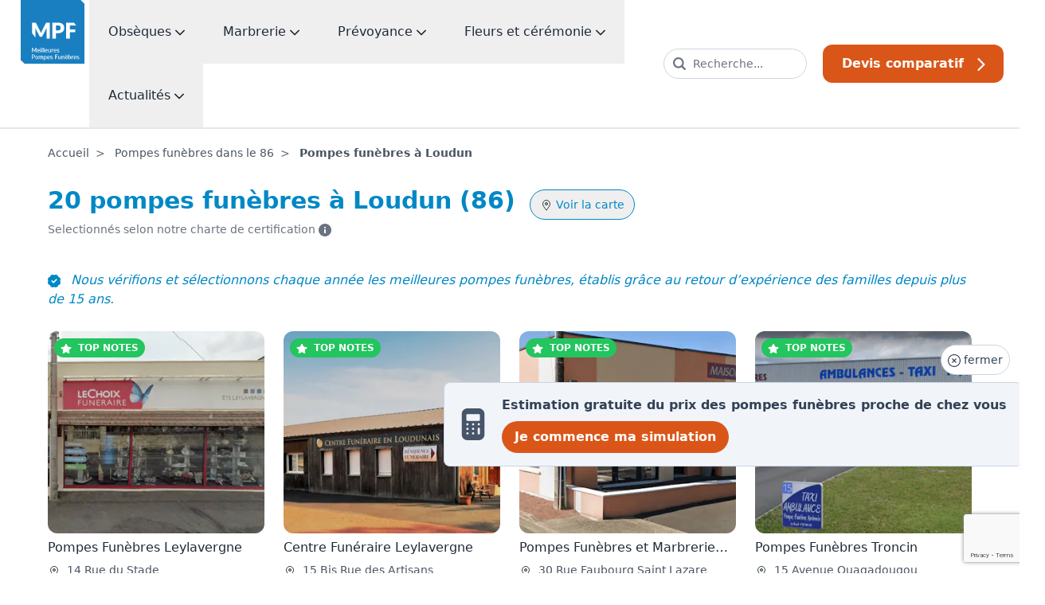

--- FILE ---
content_type: text/html; charset=utf-8
request_url: https://meilleures-pompes-funebres.com/86/loudun
body_size: 37064
content:
<!DOCTYPE html>

<html lang="fr">

<head>
  <meta charset="utf-8">
  <meta name="viewport" content="width=device-width, initial-scale=1">
  <meta http-equiv="x-ua-compatible" content="ie=edge">
  <meta name="theme-color" content="#167EBF">
  <meta name="google-site-verification" content="Pe5ZKCA2ovJbz4eAS6Wn43nRmBTSYaXfAqoki5BRsGw" />
  <meta name="msvalidate.01" content="A8F1CF8598F2597F9EC2D50947CA8736" />
  <title>Pompes funèbres Loudun (86) | Prix moyen 3 023€ | Devis comparatif</title>
<link rel="icon" type="image/x-icon" href="/packs/images/favicon-4411c88cf82abf4d51fc.ico">
<link rel="apple-touch-icon" type="image/jpg" href="/packs/images/logo_meilleures_pompes_funebres_biseau-f6241b1101aec8cf9b3e.png" sizes="256x256">
<meta name="description" content="Comparez les prix et les services des meilleures pompes funèbres à Loudun. Note moyenne 5.0 ⭐ basée sur 2 avis.">
<link rel="canonical" href="https://meilleures-pompes-funebres.com/86/loudun">
<meta property="og:title" content="Tarifs et avis de pompes funebres | Meilleures-pompes-funebres">
<meta property="og:description" content="Trouvez l&#39;agence de pompes funèbres adaptée à votre budget - informations, tarifs et avis. Depuis plus de 15 ans nos experts vous guident dans l&#39;organisation d&#39;obseques.">
<meta property="og:type" content="website">
<meta property="og:url" content="https://meilleures-pompes-funebres.com/86/loudun">
  <link rel="icon" type="image/x-icon" href="/packs/images/favicon-4411c88cf82abf4d51fc.ico" />

  
  

  <script>
    // Send activities as object for consistent JavaScript access
    window.MPF_ACTIVITIES = {
      UNDERTAKER: "undertaker",
      MARBLE: "marble",
      CREMATORIUM: "crematorium",
      FUNERARIUM: "funerarium",
      CEMETERY: "cemetery"
    };
  </script>


        <script type="application/ld+json">

      {"@context":"https://schema.org","@type":"ItemList","name":"Pompes funèbres autour de moi à Loudun : Devis, horaires, avis et infos","url":"https://meilleures-pompes-funebres.com/86/loudun","itemListElement":[{"@type":"ListItem","item":{"@type":"LocalBusiness","name":"Pompes Funèbres Leylavergne","url":"https://meilleures-pompes-funebres.com/86/loudun/pompes-funebres-leylavergne-b5e611","image":"https://images.prismic.io/meilleures-pompes-funebres/a95939e6-86b6-4470-bf5c-2dd19a477b14_2024-03-26_091930-min.png?auto=compress,format","address":{"@type":"PostalAddress","addressLocality":"Loudun","postalCode":"86200","streetAddress":"14 Rue du Stade","addressRegion":"Vienne","addressCountry":"FR"},"geo":{"@type":"GeoCoordinates","latitude":47.0127,"longitude":0.086054}},"position":1},{"@type":"ListItem","item":{"@type":"LocalBusiness","name":"Centre Funéraire Leylavergne","url":"https://meilleures-pompes-funebres.com/86/loudun/centre-funeraire-leylavergne-1178bd","image":"https://images.prismic.io/meilleures-pompes-funebres/e987f64a-85a6-4c34-b027-33cfefdc8b6d_2024-03-07_142139-min.jpg?auto=compress,format","address":{"@type":"PostalAddress","addressLocality":"Loudun","postalCode":"86200","streetAddress":"15 Bis Rue des Artisans","addressRegion":"Vienne","addressCountry":"FR"},"geo":{"@type":"GeoCoordinates","latitude":47.0028,"longitude":0.078301}},"position":2},{"@type":"ListItem","item":{"@type":"LocalBusiness","name":"Pompes Funèbres et Marbrerie Ranché","url":"https://meilleures-pompes-funebres.com/86/loudun/pompes-funebres-et-marbrerie-ranche-7b39","image":"https://images.prismic.io/meilleures-pompes-funebres/ZpEapR5LeNNTxGYY_CA100318_13744bc9d1e27b39_2023-min.png?auto=format,compress","address":{"@type":"PostalAddress","addressLocality":"Loudun","postalCode":"86200","streetAddress":"30 Rue Faubourg Saint Lazare","addressRegion":"Vienne","addressCountry":"FR"},"geo":{"@type":"GeoCoordinates","latitude":47.0023,"longitude":0.0877605}},"position":3},{"@type":"ListItem","item":{"@type":"LocalBusiness","name":"Pompes Funèbres Troncin","url":"https://meilleures-pompes-funebres.com/86/loudun/pompes-funebres-troncin-6e111f","image":"https://images.prismic.io/meilleures-pompes-funebres/2e565078-2435-48fc-8c3e-5193071a4c9b_2022-04-20_121007.jpg?auto=compress,format","address":{"@type":"PostalAddress","addressLocality":"Loudun","postalCode":"86200","streetAddress":"15 Avenue Ouagadougou","addressRegion":"Vienne","addressCountry":"FR"},"geo":{"@type":"GeoCoordinates","latitude":47.0193,"longitude":0.0851328}},"position":4},{"@type":"ListItem","item":{"@type":"LocalBusiness","name":"Pompes Funèbres Samuel Cron","url":"https://meilleures-pompes-funebres.com/79/saint-varent/pompes-funebres-samuel-cron-4cd31e","image":"https://images.prismic.io/meilleures-pompes-funebres/Zk8tmyol0Zci9YyJ_2024-05-23_144051-min.png?auto=format,compress?auto=compress,format","address":{"@type":"PostalAddress","addressLocality":"Saint-Varent","postalCode":"79330","streetAddress":"31 Av. de la Gare","addressRegion":"Vienne","addressCountry":"FR"},"geo":{"@type":"GeoCoordinates","latitude":46.8895,"longitude":-0.230502}},"position":5},{"@type":"ListItem","item":{"@type":"LocalBusiness","name":"Pompes Funèbres Leylavergne - Le Choix Funéraire","url":"https://meilleures-pompes-funebres.com/37/chinon/pompes-funebres-leylavergne-le-choix-funeraire-3f389d","image":"https://images.prismic.io/meilleures-pompes-funebres/Zo_BNh5LeNNTxB86_CA102183_8fa68d30963f389d_2021-min.png?auto=format,compress","address":{"@type":"PostalAddress","addressLocality":"Chinon","postalCode":"37500","streetAddress":"Rue de l'Olive","addressRegion":"Vienne","addressCountry":"FR"},"geo":{"@type":"GeoCoordinates","latitude":47.1661,"longitude":0.263176}},"position":6},{"@type":"ListItem","item":{"@type":"LocalBusiness","name":"Pompes Funèbres Samuel Cron","url":"https://meilleures-pompes-funebres.com/79/airvault/pompes-funebres-samuel-cron-366b31","image":"https://images.prismic.io/meilleures-pompes-funebres/ZmB21Zm069VX1e9x_2024-06-05_172648-min.png?auto=format,compress?auto=compress,format","address":{"@type":"PostalAddress","addressLocality":"Airvault","postalCode":"79600","streetAddress":"39 bis rue de la Gendarmerie","addressRegion":"Vienne","addressCountry":"FR"},"geo":{"@type":"GeoCoordinates","latitude":46.8257,"longitude":-0.131158}},"position":7},{"@type":"ListItem","item":{"@type":"LocalBusiness","name":"Pompes Funèbres Yves Niort","url":"https://meilleures-pompes-funebres.com/79/thouars/pompes-funebres-yves-niort","image":"https://images.prismic.io/meilleures-pompes-funebres/31c6751b-8a05-4308-b960-62f16df483f9_2023-04-27_125504-min.png?auto=compress,format","address":{"@type":"PostalAddress","addressLocality":"Thouars","postalCode":"79100","streetAddress":"7-9 Rue du Cimetière","addressRegion":"Vienne","addressCountry":"FR"},"geo":{"@type":"GeoCoordinates","latitude":46.9777,"longitude":-0.211275}},"position":8},{"@type":"ListItem","item":{"@type":"LocalBusiness","name":"Pompes Funèbres et Marbrerie Ranché","url":"https://meilleures-pompes-funebres.com/86/trois-moutiers/pompes-funebres-et-marbrerie-ranche-a3e6d9","image":"https://images.prismic.io/meilleures-pompes-funebres/ZnkkbpbWFboweyt3_2024-06-24_104510-min.png?auto=format,compress?auto=compress,format","address":{"@type":"PostalAddress","addressLocality":"Trois-Moutiers","postalCode":"86120","streetAddress":"34 rue Aristide Gigot","addressRegion":"Vienne","addressCountry":"FR"},"geo":{"@type":"GeoCoordinates","latitude":47.065,"longitude":0.012323}},"position":9},{"@type":"ListItem","item":{"@type":"LocalBusiness","name":"Pompes Funèbres Maison Augeron - Tradition Funéraire","url":"https://meilleures-pompes-funebres.com/86/saint-jean-de-sauves/pompes-funebres-maison-augeron-tradition-funeraire-6fa64c","image":"https://images.prismic.io/meilleures-pompes-funebres/ZqeSlR5LeNNTxkJk_CA102155_cb8e057f296fa64c_2023-min.png?auto=format,compress","address":{"@type":"PostalAddress","addressLocality":"Saint-Jean-de-Sauves","postalCode":"86330","streetAddress":"44 route de Mirebeau","addressRegion":"Vienne","addressCountry":"FR"},"geo":{"@type":"GeoCoordinates","latitude":46.8342,"longitude":0.0986234}},"position":10}]}
    </script>


    <script type="application/ld+json">

      {"@context":"http://schema.org","@type":"CreativeWorkSeries","aggregateRating":{"@type":"AggregateRating","bestRating":"5","ratingCount":2,"ratingValue":5.0},"image":"https://meilleures-pompes-funebres.com/packs/images/logo_meilleures_pompes_funebres-a9ac2c7062f84419382c.svg","name":"Avis des familles sur les pompes funèbres de Loudun , comparez les devis ! (Devis , Avis et Prix)","description":"Comparez les meilleures agences de pompes funèbres à Loudun, note moyenne 5.0 ⭐. Recevez les devis compratifs en moins de deux minutes par email."}
    </script>

  <!-- Ajout du schéma Sitelink -->
  <script type="application/ld+json">

    {"@context":"https://schema.org","@type":"WebSite","name":"Meilleures Pompes Funèbres","url":"https://meilleures-pompes-funebres.com","potentialAction":{"@type":"SearchAction","target":"https://meilleures-pompes-funebres.com/recherche?q={search_term_string}","query-input":"required name=search_term_string"}}
  </script>


    <script type="application/ld+json">

      {"@context":"https://schema.org","@type":"Product","name":"Services funéraires à Loudun","image":"","description":"Comparez les prix et les services des meilleures pompes funèbres à Loudun. Note moyenne 5.0 ⭐ basée sur 2 avis.","aggregateRating":{"@type":"AggregateRating","ratingValue":5.0,"reviewCount":2},"offers":{"@type":"Offer","url":"https://meilleures-pompes-funebres.com/86/loudun","priceCurrency":"EUR","price":3023,"availability":"https://schema.org/InStock"}}
    </script>



  <!-- Matomo Tag Manager -->
  <script>
    var _mtm = window._mtm = window._mtm || [];
    _mtm.push({'mtm.startTime': (new Date().getTime()), 'event': 'mtm.Start'});
    (function() {
      var d=document, g=d.createElement('script'), s=d.getElementsByTagName('script')[0];
      g.async=true; g.src='https://cdn.matomo.cloud/advitam.matomo.cloud/container_Nc357YHi.js'; s.parentNode.insertBefore(g,s);
    })();
  </script>
  <!-- End Matomo Tag Manager -->

  <link rel="stylesheet" href="/packs/css/styles-16f1f72c.css" media="screen" />
  <script src="/packs/js/runtime-3a3f1d1099254787f2d3.js" defer="defer"></script>
<script src="/packs/js/application-1e1ee90b7c101e9687a2.js" defer="defer"></script>
<script src="/packs/js/lazy-68252dc110778886f970.js" defer="defer"></script>
<script src="/packs/js/vendor-f5e62430c7d29b5fdec2.js" defer="defer"></script>
<script src="/packs/js/shared/map/places_map-77bd95ba26533f57fa1a.js" defer="defer"></script>
<script src="/packs/js/shared/quotations/selector-b9567703468076b237ee.js" defer="defer"></script>
<script src="/packs/js/shared/quotations/lazy_load_phone_validation-9448c013c70f758ad1c7.js" defer="defer"></script>
<script src="/packs/js/shared/form_multi_step/js-940c62bd44e9ad076224.js" defer="defer"></script>
<script src="/packs/js/shared/crematorium_table-29fd01e8823a0cb85d7f.js" defer="defer"></script>
<script src="/packs/js/shared/cemetery_table-de0b00b0353657bfbe06.js" defer="defer"></script>
<script src="/packs/js/shared/shared_list_places-6c6dfc05484b9f0547bf.js" defer="defer"></script>
<script src="/packs/js/shared/quotations/city_search-0ebf9f8aa5d60847f161.js" defer="defer"></script>
<script src="/packs/js/header/toggle_burger_menu-bf7f9aea830c4529524d.js" defer="defer"></script>
<script src="/packs/js/dropdown-69754bb06921585763e9.js" defer="defer"></script>
  <meta name="sentry-trace" content="26e3b4f258b5495790776f89a480c9f5-fecc433a6f0046ec">
<meta name="baggage" content="sentry-trace_id=26e3b4f258b5495790776f89a480c9f5,sentry-sample_rand=0.862335,sentry-environment=production,sentry-release=7fc009fd77f35e5bce8ae01305a6096fd2c306f7,sentry-public_key=d6e0cbef6e0d5eacbf55bd537191734e">
</head>

<body class=" cities show_undertakers scroll-smooth text-gray-800">
  <!-- Tarificateur temporairement désactivé - redirection vers le formulaire de devis classique -->

<div
  id="ads_ta_all_site_1"
  class="c-tarificateur flex text-center md:text-left items-center fixed w-auto m-3 md:m-0 bottom-0 md:bottom-auto md:right-0 md:top-2/3 rounded md:rounded-l-lg text-slate-700 bg-slate-100 border border-r-0 border-slate-300 cursor-pointer md:p-4 gtm-ad"
  style="z-index: 200;"
>
  <button
    id="close-button"
    onclick="closeAd('ads_ta_all_site_1')"
    class="border border-slate-300 absolute top-0 right-0 -mt-12 mr-3 p-2 text-sm bg-white text-slate-700 cursor-pointer rounded-full transition-transform duration-300 ease-in-out transform translate-y-8 opacity-0"
  >
    <svg xmlns="http://www.w3.org/2000/svg" xmlns:v="https://vecta.io/nano" viewBox="105.04 101.35 1005.79 1005.68" class="w-4 h-4 fill-current inline-block"><path d="M607.88 101.35c-277.26 0-502.84 225.57-502.84 502.86 0 277.26 225.56 502.82 502.84 502.82 277.32 0 502.95-225.56 502.95-502.82 0-277.28-225.61-502.86-502.95-502.86zm0 933.68c-237.56 0-430.84-193.26-430.84-430.82 0-237.57 193.27-430.86 430.84-430.86 237.62 0 430.95 193.29 430.95 430.86 0 237.55-193.32 430.82-430.95 430.82zm167.55-598.29c-14.062-14.062-36.84-14.051-50.902 0l-116.66 116.63-116.66-116.63c-14.062-14.051-36.852-14.051-50.914 0s-14.051 36.852 0 50.914l116.65 116.62-116.65 116.62c-14.062 14.062-14.062 36.852 0 50.914 7.031 7.031 16.246 10.547 25.465 10.547s18.422-3.516 25.453-10.535l116.66-116.64 116.66 116.64c7.031 7.019 16.246 10.535 25.453 10.535a35.89 35.89 0 0 0 25.453-10.547c14.062-14.062 14.062-36.852 0-50.914l-116.65-116.62 116.65-116.62c14.055-14.059 14.055-36.848-.008-50.914z"></path></svg>
    fermer
  </button>

  <a class="p-3 md:p-0 flex items-center" href="/devis/obseques?origin=https://meilleures-pompes-funebres.com/86/loudun">
    <div class="mr-3 md:mr-4 flex-shrink-0">
      <svg xmlns="http://www.w3.org/2000/svg" xmlns:v="https://vecta.io/nano" viewBox="225 75 750 1050" class="w-8 h-8 md:w-10 md:h-10 fill-current text-slate-600"><path d="M225 262.5v675c0 103.5 84 187.5 187.5 187.5h375C891 1125 975 1041 975 937.5v-675C975 159 891 75 787.5 75h-375C309 75 225 159 225 262.5zm187.5 675c-20.625 0-37.5-16.875-37.5-37.5s16.875-37.5 37.5-37.5S450 879.375 450 900s-16.875 37.5-37.5 37.5zm0-150c-20.625 0-37.5-16.875-37.5-37.5s16.875-37.5 37.5-37.5S450 729.375 450 750s-16.875 37.5-37.5 37.5zm0-150c-20.625 0-37.5-16.875-37.5-37.5s16.875-37.5 37.5-37.5S450 579.375 450 600s-16.875 37.5-37.5 37.5zm187.5 300c-20.625 0-37.5-16.875-37.5-37.5s16.875-37.5 37.5-37.5 37.5 16.875 37.5 37.5-16.875 37.5-37.5 37.5zm0-150c-20.625 0-37.5-16.875-37.5-37.5s16.875-37.5 37.5-37.5 37.5 16.875 37.5 37.5-16.875 37.5-37.5 37.5zm0-150c-20.625 0-37.5-16.875-37.5-37.5s16.875-37.5 37.5-37.5 37.5 16.875 37.5 37.5-16.875 37.5-37.5 37.5zM825 900c0 20.625-16.875 37.5-37.5 37.5S750 920.625 750 900V750c0-20.625 16.875-37.5 37.5-37.5S825 729.375 825 750zm-37.5-262.5c-20.625 0-37.5-16.875-37.5-37.5s16.875-37.5 37.5-37.5S825 579.375 825 600s-16.875 37.5-37.5 37.5zM825 300v150c0 20.625-16.875 37.5-37.5 37.5h-375c-20.625 0-37.5-16.875-37.5-37.5V300c0-20.625 16.875-37.5 37.5-37.5h375c20.625 0 37.5 16.875 37.5 37.5z"></path></svg>
    </div>

    <div>
      <div class="hidden md:block text-center md:text-right text-sm font-semibold md:text-base md:font-base">
        Estimation gratuite du prix des pompes funèbres proche de chez vous
      </div>

      <div class="md:hidden block text-center text-sm font-semibold">
        Estimation du prix des pompes funèbres
      </div>

      <div class="block text-sm md:text-base font-semibold text-center md:text-right inline-block bg-orange-mpf hover:bg-orange-darker-mpf px-4 py-2 rounded-full text-white mt-2">
        Je commence ma simulation
      </div>
    </div>
</a></div>

<div
  id="ads_ta_all_site_sidebar"
  class="hidden c-tarificateur flex items-center fixed top-1/2 transform -translate-y-1/2 -rotate-90 translate-x-1/2 bg-gradient-to-r from-red-500 to-orange-mpf px-4 py-2 rounded-t-xl gtm-ad"
  style="right: 25px; height: 50px; z-index: 200;"
>
  <a class="p-3 text-white uppercase font-bold text-sm" href="/devis/obseques?origin=https://meilleures-pompes-funebres.com/86/loudun">
    Prix moyen des obsèques
</a></div>

<div
  id="ads_ta_all_site_mobile"
  style="z-index: 99999999;"
  class="hidden fixed w-auto m-3 md:m-0 bottom-0 md:bottom-auto md:right-0 md:top-2/3 rounded-lg md:rounded-none text-gray-800 bg-gray-200 z-50 px-3 py-3 md:p-5 gtm-ad"
>
  <div class="flex items-center">
    <button onclick="closeAd('ads_ta_all_site_mobile')" class="p-1 bg-transparent border-none text-gray-800 cursor-pointer text-sm font-semibold">
      <svg xmlns="http://www.w3.org/2000/svg" xmlns:v="https://vecta.io/nano" viewBox="105.04 101.35 1005.79 1005.68" class="w-4 h-4 fill-current inline-block"><path d="M607.88 101.35c-277.26 0-502.84 225.57-502.84 502.86 0 277.26 225.56 502.82 502.84 502.82 277.32 0 502.95-225.56 502.95-502.82 0-277.28-225.61-502.86-502.95-502.86zm0 933.68c-237.56 0-430.84-193.26-430.84-430.82 0-237.57 193.27-430.86 430.84-430.86 237.62 0 430.95 193.29 430.95 430.86 0 237.55-193.32 430.82-430.95 430.82zm167.55-598.29c-14.062-14.062-36.84-14.051-50.902 0l-116.66 116.63-116.66-116.63c-14.062-14.051-36.852-14.051-50.914 0s-14.051 36.852 0 50.914l116.65 116.62-116.65 116.62c-14.062 14.062-14.062 36.852 0 50.914 7.031 7.031 16.246 10.547 25.465 10.547s18.422-3.516 25.453-10.535l116.66-116.64 116.66 116.64c7.031 7.019 16.246 10.535 25.453 10.535a35.89 35.89 0 0 0 25.453-10.547c14.062-14.062 14.062-36.852 0-50.914l-116.65-116.62 116.65-116.62c14.055-14.059 14.055-36.848-.008-50.914z"></path></svg>
    </button>
    <div class="mx-2 flex-shrink-0">
      <svg xmlns="http://www.w3.org/2000/svg" xmlns:v="https://vecta.io/nano" viewBox="225 75 750 1050" class="w-6 h-6 fill-current text-gray-700"><path d="M225 262.5v675c0 103.5 84 187.5 187.5 187.5h375C891 1125 975 1041 975 937.5v-675C975 159 891 75 787.5 75h-375C309 75 225 159 225 262.5zm187.5 675c-20.625 0-37.5-16.875-37.5-37.5s16.875-37.5 37.5-37.5S450 879.375 450 900s-16.875 37.5-37.5 37.5zm0-150c-20.625 0-37.5-16.875-37.5-37.5s16.875-37.5 37.5-37.5S450 729.375 450 750s-16.875 37.5-37.5 37.5zm0-150c-20.625 0-37.5-16.875-37.5-37.5s16.875-37.5 37.5-37.5S450 579.375 450 600s-16.875 37.5-37.5 37.5zm187.5 300c-20.625 0-37.5-16.875-37.5-37.5s16.875-37.5 37.5-37.5 37.5 16.875 37.5 37.5-16.875 37.5-37.5 37.5zm0-150c-20.625 0-37.5-16.875-37.5-37.5s16.875-37.5 37.5-37.5 37.5 16.875 37.5 37.5-16.875 37.5-37.5 37.5zm0-150c-20.625 0-37.5-16.875-37.5-37.5s16.875-37.5 37.5-37.5 37.5 16.875 37.5 37.5-16.875 37.5-37.5 37.5zM825 900c0 20.625-16.875 37.5-37.5 37.5S750 920.625 750 900V750c0-20.625 16.875-37.5 37.5-37.5S825 729.375 825 750zm-37.5-262.5c-20.625 0-37.5-16.875-37.5-37.5s16.875-37.5 37.5-37.5S825 579.375 825 600s-16.875 37.5-37.5 37.5zM825 300v150c0 20.625-16.875 37.5-37.5 37.5h-375c-20.625 0-37.5-16.875-37.5-37.5V300c0-20.625 16.875-37.5 37.5-37.5h375c20.625 0 37.5 16.875 37.5 37.5z"></path></svg>
    </div>
    <div class="block text-left text-sm font-semibold md:text-base md:font-base">
      Simuler en ligne le prix des pompes funèbres 2024
    </div>
    <!-- Lien interne - suppression des attributs target="_blank" -->
    <a class="c-tarificateur ml-2" href="/devis/obseques">
      <span class="bg-orange-mpf hover:bg-oranger-darker-mpf p-2 text-white font-semibold">
        Commencer
      </span>
</a>  </div>
</div>

<div
  id="ads_ta_all_site_2"
  class="hidden gtm-ad group c-tarificateur fixed block w-auto m-3 md:m-0 bottom-0 md:bottom-28 md:right-0 md:top-auto rounded md:rounded-none text-white bg-gray-600 hover:bg-gray-800 cursor-pointer px-2 py-3 md:p-5"
  style="z-index: 200;"
>
  <a class="flex items-center" href="/devis/obseques?origin=https://meilleures-pompes-funebres.com/86/loudun">
    <div class="mr-3 flex-shrink-0">
      <svg xmlns="http://www.w3.org/2000/svg" xmlns:v="https://vecta.io/nano" viewBox="225 75 750 1050" class="w-8 h-8 fill-current text-white group-hover:text-orange-mpf transition duration-300"><path d="M225 262.5v675c0 103.5 84 187.5 187.5 187.5h375C891 1125 975 1041 975 937.5v-675C975 159 891 75 787.5 75h-375C309 75 225 159 225 262.5zm187.5 675c-20.625 0-37.5-16.875-37.5-37.5s16.875-37.5 37.5-37.5S450 879.375 450 900s-16.875 37.5-37.5 37.5zm0-150c-20.625 0-37.5-16.875-37.5-37.5s16.875-37.5 37.5-37.5S450 729.375 450 750s-16.875 37.5-37.5 37.5zm0-150c-20.625 0-37.5-16.875-37.5-37.5s16.875-37.5 37.5-37.5S450 579.375 450 600s-16.875 37.5-37.5 37.5zm187.5 300c-20.625 0-37.5-16.875-37.5-37.5s16.875-37.5 37.5-37.5 37.5 16.875 37.5 37.5-16.875 37.5-37.5 37.5zm0-150c-20.625 0-37.5-16.875-37.5-37.5s16.875-37.5 37.5-37.5 37.5 16.875 37.5 37.5-16.875 37.5-37.5 37.5zm0-150c-20.625 0-37.5-16.875-37.5-37.5s16.875-37.5 37.5-37.5 37.5 16.875 37.5 37.5-16.875 37.5-37.5 37.5zM825 900c0 20.625-16.875 37.5-37.5 37.5S750 920.625 750 900V750c0-20.625 16.875-37.5 37.5-37.5S825 729.375 825 750zm-37.5-262.5c-20.625 0-37.5-16.875-37.5-37.5s16.875-37.5 37.5-37.5S825 579.375 825 600s-16.875 37.5-37.5 37.5zM825 300v150c0 20.625-16.875 37.5-37.5 37.5h-375c-20.625 0-37.5-16.875-37.5-37.5V300c0-20.625 16.875-37.5 37.5-37.5h375c20.625 0 37.5 16.875 37.5 37.5z"></path></svg>
    </div>
    <div>
      <span class="block text-center md:text-right text-sm font-semibold md:text-base md:font-base">
        Simulation en ligne des prix de pompes funèbres 2026
      </span>
      <span class="block text-sm text-center md:text-right hidden md:block">
        Prix basés en fonction du département,
        <span class="underline">
          cliquez-ici
        </span>
      </span>
    </div>
</a>  <button onclick="closeAd('ads_ta_all_site_2')" class="p-4 text-xl bg-transparent border-none text-white cursor-pointer">
    <svg xmlns="http://www.w3.org/2000/svg" xmlns:v="https://vecta.io/nano" viewBox="105.04 101.35 1005.79 1005.68" class="w-4 h-4 fill-current inline-block"><path d="M607.88 101.35c-277.26 0-502.84 225.57-502.84 502.86 0 277.26 225.56 502.82 502.84 502.82 277.32 0 502.95-225.56 502.95-502.82 0-277.28-225.61-502.86-502.95-502.86zm0 933.68c-237.56 0-430.84-193.26-430.84-430.82 0-237.57 193.27-430.86 430.84-430.86 237.62 0 430.95 193.29 430.95 430.86 0 237.55-193.32 430.82-430.95 430.82zm167.55-598.29c-14.062-14.062-36.84-14.051-50.902 0l-116.66 116.63-116.66-116.63c-14.062-14.051-36.852-14.051-50.914 0s-14.051 36.852 0 50.914l116.65 116.62-116.65 116.62c-14.062 14.062-14.062 36.852 0 50.914 7.031 7.031 16.246 10.547 25.465 10.547s18.422-3.516 25.453-10.535l116.66-116.64 116.66 116.64c7.031 7.019 16.246 10.535 25.453 10.535a35.89 35.89 0 0 0 25.453-10.547c14.062-14.062 14.062-36.852 0-50.914l-116.65-116.62 116.65-116.62c14.055-14.059 14.055-36.848-.008-50.914z"></path></svg>
  </button>
</div>

<script>
  document.addEventListener("DOMContentLoaded", function () {
    const closeButton = document.getElementById("close-button");

    setTimeout(() => {
      closeButton.classList.add("translate-y-0", "opacity-100");
      closeButton.classList.remove("translate-y-8", "opacity-0");
    }, 200); // Délai avant que le bouton ne commence à apparaître
  });

  function closeAd(id) {
    document.getElementById(id).style.display = 'none';
  }
</script>


      <header
  id="header"
  class="sticky top-0 w-full bg-white shadow-md border-b border-gray-200 z-10000 lg:border-b-2 lg:shadow-none"
>
  <div class="px-0 md:px-5 w-full flex items-center justify-between lg:items-start mx-auto">
    <a href="/">
      <picture>
        <source
          srcset=/packs/images/logo_meilleures_pompes_funebres-a9ac2c7062f84419382c.svg
          media="(max-width: 768px)" 
          height="64"
          width="80"
        >

        <img
          src=""
          data-src="/packs/images/logo_meilleures_pompes_funebres_biseau-63f54b6c620da6e05d9c.svg"
          alt="Logo Meilleures Pompes Funèbres dans le header"
          class="lazy max-h-20"
          height="104"
          width="104"
        >
      </picture>
</a>

    <div class="hidden lg:flex m-auto">
      <nav class="flex flex-wrap">
  <div class="js-dropdown">
    <button class="md:px-3 xl:px-6 py-4 md:py-7 text-gray-800 font-medium js-dropdown-button gtm-header">
      Obsèques
      <svg xmlns="http://www.w3.org/2000/svg" xmlns:v="https://vecta.io/nano" viewBox="421.79 499 356.51 201.93" class="w-3 h-3 fill-current inline-block"><path d="M582.84 693.47c3.703 3.938 8.766 6.609 14.297 7.219.938.141 1.922.234 3 .234 6.703 0 13.219-2.859 17.625-7.922l153.61-153.61c9.234-9.234 9.234-24.234 0-33.469s-24.234-9.234-33.469 0l-137.86 137.86-137.86-137.86c-9.234-9.234-24.234-9.234-33.469 0s-9.234 24.234 0 33.469l154.08 154.08z"></path></svg>
    </button>

    <div
      style="transition: margin 300ms;"
      class="js-dropdown-child absolute w-full max-w-screen-xl px-8 py-5 top-full left-1/2 transform -translate-x-1/2 mt-18 bg-white z-1500 font-normal text-base shadow-lg rounded-b-xl opacity-0 -mt-5 pointer-events-none"
    >
      <div class="flex flex-wrap md:-mx-8 mb-8">
        <div class="w-full md:w-1/3 md:px-8">
          <strong class="inline-block text-lg font-medium text-bleu-mpf mb-5">
            Comparer les pompes funèbres
          </strong>

          <ul>
            <li>
              <a class="inline-block font-base text-base hover:underline hover:text-bleu-mpf text-gray-700 mb-3" href="/pompes-funebres">Choisir une pompe funèbre</a>
            </li>

            <li>
              <a class="inline-block font-base text-base hover:underline hover:text-bleu-mpf text-gray-700 mb-3" href="/crematoriums">Choisir un crematorium</a>
            </li>

            <li>
              <a class="inline-block font-base text-base hover:underline hover:text-bleu-mpf text-gray-700 mb-3" href="/funerariums">Choisir un funérarium</a>
            </li>

            <li>
              <a class="inline-block font-base text-base hover:underline hover:text-bleu-mpf text-gray-700 mb-3" href="/cimetieres">Choisir un cimetière</a>
            </li>

            <li>
              <a class="inline-block font-base text-base hover:underline hover:text-bleu-mpf text-gray-700 mb-3" href="/certifications">En savoir plus sur la certification Meilleures Pompes Funèbres</a>
            </li>
          </ul>
        </div>

        <div class="w-full md:w-1/3 md:px-8 border-l border-gray-200">
          <strong class="inline-block text-lg font-medium text-bleu-mpf mb-5">
            Services obsèques
          </strong>

          <ul>
            <li>
              <a class="inline-block font-base text-base hover:underline hover:text-bleu-mpf text-gray-700 mb-3" href="/conseils">Organiser les obsèques</a>
            </li>

            <li>
              <a class="inline-block font-base text-base hover:underline hover:text-bleu-mpf text-gray-700 mb-3" href="/devis/obseques">Estimer le prix des obsèques</a>
            </li>

          </ul>
        </div>

        <div class="w-full md:w-1/3 md:px-8 border-l border-gray-200">
          <strong class="inline-block text-lg font-medium text-bleu-mpf mb-5">
            Pour vous aider
          </strong>

          <ul>
            <li>
              <a class="inline-block font-base text-base hover:underline hover:text-bleu-mpf text-gray-700 mb-3" href="/conseils/obseques-qui-doit-payer-frais">Qui doit payer les frais d&#39;obsèques ?</a>
            </li>

            <li>
              <a class="inline-block font-base text-base hover:underline hover:text-bleu-mpf text-gray-700 mb-3" href="/conseils/tout-sur-la-cremation">Tout ce qu&#39;il faut savoir sur la crémation</a>
            </li>

            <li>
              <a class="inline-block font-base text-base hover:underline hover:text-bleu-mpf text-gray-700 mb-3" href="/conseils/10-astuces-a-connaitre">10 conseils d&#39;expert</a>
            </li>
          </ul>
        </div>
      </div>

      <hr>

      <!-- Search bar -->
      <div class="flex md:-mx-2 mt-5 items-center">
        <div class="w-full max-w-max md:px-2 text-bleu-mpf">
          Trouvez les meilleures pompes-funèbres proches de chez vous
        </div>

        <div class="relative w-full md:px-2 group">
          <div class="relative js-search-container" style="max-height: 50px;">
  <input
    type="text"
    class="js-city-search-input w-full pl-14 py-3 rounded-full bg-white text-gray-700 focus:border-bleu-mpf border border-gray-300 placeholder-gray-500 hover:border-gray-500"
    placeholder="Ville ou code postal ..."
  >

  <div class="js-spinner absolute inset-y-0 right-0 flex items-center pr-5 hidden">
    <svg xmlns="http://www.w3.org/2000/svg" xmlns:v="https://vecta.io/nano" viewBox="93.75 93.75 1012.5 1012.5" class="w-4 h-4 fill-current inline-block animate-spin"><path d="M241.41 675h-72.656c-26.793 0-51.555-14.293-64.953-37.5s-13.395-51.793 0-75 38.16-37.5 64.953-37.5h72.656c26.793 0 51.555 14.293 64.953 37.5s13.395 51.793 0 75-38.16 37.5-64.953 37.5zm105.03 103.6a74.48 74.48 0 0 0-53.031 21.938l-51.375 51.375c-14.418 13.988-22.625 33.176-22.777 53.262s7.762 39.398 21.965 53.605a75.02 75.02 0 0 0 53.605 21.965 75.01 75.01 0 0 0 53.262-22.777l51.375-51.375a74.97 74.97 0 0 0 .008-106.046c-14.066-14.059-33.145-21.953-53.031-21.945zm1.644-536.57c-19.039-18.465-46.414-25.504-72-18.512s-45.57 26.984-52.566 52.566.047 52.961 18.512 72l51.375 51.375c13.988 14.418 33.176 22.625 53.266 22.777s39.398-7.758 53.602-21.965 22.117-33.516 21.965-53.602-8.359-39.277-22.777-53.266zm558.51 558.51c-19.039-18.469-46.414-25.508-72-18.512a75 75 0 0 0-52.566 52.566c-6.996 25.586.043 52.961 18.512 72l51.375 51.375c19.039 18.465 46.414 25.504 72 18.512s45.57-26.984 52.566-52.566-.047-52.961-18.512-72zM1031.255 525h-72.656c-26.793 0-51.555 14.293-64.953 37.5s-13.395 51.793 0 75 38.16 37.5 64.953 37.5h72.656c26.793 0 51.555-14.293 64.953-37.5s13.395-51.793 0-75-38.16-37.5-64.953-37.5zm-431.25 358.59a75.11 75.11 0 0 0-53.004 21.996c-14.059 14.058-21.969 33.121-21.996 53.004v72.656c0 26.793 14.293 51.555 37.5 64.953s51.793 13.395 75 0 37.5-38.16 37.5-64.953V958.59a75.11 75.11 0 0 0-21.996-53.004c-14.058-14.059-33.121-21.969-53.004-21.996zm0-789.84a75.11 75.11 0 0 0-53.004 21.996c-14.059 14.058-21.969 33.121-21.996 53.004v72.656c0 26.793 14.293 51.555 37.5 64.953s51.793 13.395 75 0 37.5-38.16 37.5-64.953V168.75a75.11 75.11 0 0 0-21.996-53.004c-14.058-14.059-33.121-21.969-53.004-21.996z"></path></svg>
  </div>

  <div class="absolute right-1 inset-y-1/2 transform -translate-y-5 hidden">
    <button class="bg-bleu-mpf group-hover:bg-blue-700 text-white font-semibold px-6 py-2 rounded-full">
      Rechercher
    </button>
  </div>

  <div class="absolute inset-y-0 left-0 flex items-center pl-5">
    <svg xmlns="http://www.w3.org/2000/svg" xmlns:v="https://vecta.io/nano" viewBox="45.19 45.62 1109.56 1108.77" class="w-5 h-5 fill-current text-bleu-mpf"><path d="M1120.4 953.84L942.57 776.02c-15.621-15.621-41.004-15.621-56.605 0l-6.816 6.793-19.629-19.629 14.398-14.422c9.055-9.055 14.039-21.055 14.039-33.734s-4.981-24.68-14.039-33.734l-2.719-2.719c-.227.453-.68.906-.906 1.359-.906 2.039-2.492 4.981-4.074 7.699l-8.832 15.395c-4.301 7.246-9.281 14.492-14.039 21.508l-5.207 7.699c-6.566 9.508-13.133 17.887-20.129 26.266l-1.609 2.039c-10.164 12-18.566 21.281-26.695 29.207-8.625 8.379-18.363 17.434-30.816 27.848l-7.684 6.106c-8.379 6.566-16.527 12.453-24.906 18.34l-10.617 7.246c-5.457 3.621-10.211 6.34-14.738 9.059l-6.793 4.074-15.621 8.152 2.945 2.945c9.281 9.508 21.508 14.039 33.961 14.039 12.227 0 24.453-4.527 33.734-14.039l14.422-14.422 19.629 19.652-6.836 6.836c-15.602 15.602-15.602 40.98 0 56.605l177.85 177.83c22.891 22.914 52.98 34.371 83.094 34.371 30.066 0 60.16-11.457 83.07-34.371 45.805-45.809 45.805-120.37 0-166.17M702.81 830.71l10.867-7.473a432.99 432.99 0 0 0 23.094-16.98l7.473-5.887c10.188-8.606 20.152-17.434 29.66-26.945 8.606-8.379 16.754-17.434 24.453-26.492.68-.906 1.359-2.039 2.266-2.945 6.566-7.926 12.906-15.848 18.793-24.227l5.434-8.152c4.527-6.566 9.055-13.359 13.133-20.152 2.266-3.848 4.301-7.699 6.566-11.547 2.039-3.621 4.301-7.246 6.113-10.867 1.133-2.039 2.039-4.074 2.945-6.113 2.941-5.66 5.66-11.547 8.152-17.207 2.039-4.527 4.074-9.281 5.887-13.812 2.719-6.34 4.981-12.68 7.246-19.246 1.586-4.301 3.168-8.832 4.527-13.133 2.039-6.566 3.848-12.906 5.434-19.473 1.359-4.754 2.492-9.508 3.621-14.039l3.848-18.793c.906-5.207 1.813-10.414 2.492-15.621.68-5.887 1.586-11.773 2.039-17.66a214.25 214.25 0 0 0 1.359-16.98c.453-5.434.68-10.867.68-16.527.227-6.113.227-12.227 0-18.566 0-4.981-.227-9.961-.453-14.945-.453-6.793-1.133-13.586-1.812-20.152-.453-4.527-.906-9.055-1.586-13.359-.906-7.473-2.266-14.945-3.848-22.414-.68-3.621-1.133-7.246-2.039-10.867-1.812-8.606-4.074-17.207-6.566-25.812l-2.039-7.019c-3.394-10.867-7.019-21.508-11.094-32.152-.227 0-.227-.227-.227-.453-21.055-52.98-52.98-102.34-95.32-144.68-45.961-46.188-100.3-79.02-158.04-99.621-150.34-53.418-325.13-20.59-445.59 99.637-42.34 42.34-74.266 91.699-95.32 144.91v.227c-4.074 10.414-7.926 21.281-11.32 32.152-.68 2.266-1.133 4.754-1.812 7.019-2.492 8.606-4.754 17.207-6.793 25.812l-2.039 10.867-3.848 22.414c-.68 4.301-1.133 8.832-1.586 13.359-.68 6.793-1.359 13.359-1.586 20.152-.453 4.981-.453 9.961-.68 15.168 0 6.113-.227 12.227 0 18.34l.68 16.754 1.359 16.754 2.266 17.887c.68 4.981 1.586 10.188 2.488 15.172 1.133 6.336 2.266 12.676 3.852 19.016.906 4.754 2.039 9.281 3.395 14.039 1.586 6.566 3.621 12.906 5.66 19.473 1.359 4.527 2.719 8.832 4.301 13.133 2.266 6.566 4.754 12.906 7.246 19.246 2.039 4.527 3.848 9.281 5.887 13.812l8.152 17.207c1.133 2.039 1.813 4.074 2.945 6.113l6.113 10.867c2.266 3.848 4.301 7.699 6.793 11.547 4.074 6.793 8.379 13.586 12.906 20.152l5.434 8.152a502.73 502.73 0 0 0 19.02 24.453c.68.906 1.359 1.813 2.039 2.492 7.926 9.281 15.848 18.34 24.453 26.719 9.508 9.508 19.473 18.34 29.66 26.945 2.492 2.039 4.981 3.848 7.473 5.887 7.699 5.887 15.168 11.547 23.094 16.98 3.621 2.492 7.473 5.207 11.094 7.473 6.566 4.301 13.359 8.152 19.926 12 6.793 3.848 13.812 7.699 20.832 11.094 6.566 3.394 13.359 6.566 20.152 9.508 5.434 2.492 11.094 4.754 16.754 6.793 6.34 2.492 12.68 4.754 19.246 6.793 7.246 2.492 14.719 4.754 21.961 6.793 6.793 1.813 13.586 3.394 20.379 4.981 4.527 1.133 9.281 2.039 13.812 2.945 10.414 2.039 21.055 3.394 31.473 4.527 3.394.453 7.019.68 10.414 1.133 11.32.906 22.641 1.586 33.961 1.586h3.398c11.094 0 22.414-.68 33.734-1.586 3.621-.453 7.02-.68 10.414-1.133 10.641-1.133 21.055-2.492 31.699-4.527 4.527-.906 9.059-1.812 13.586-2.945 7.019-1.586 13.812-3.168 20.832-5.207 6.793-1.812 13.812-3.848 20.605-6.113s13.812-4.754 20.605-7.246c5.434-2.266 10.867-4.301 16.074-6.793 7.246-2.945 14.266-6.34 21.508-9.961l19.473-10.414 20.363-12.238m-433.5-156.11c-111.85-111.85-111.85-293.86 0-405.71 111.85-111.87 293.86-111.87 405.71 0 111.87 111.85 111.87 293.86 0 405.71-111.85 111.85-293.86 111.85-405.71 0"></path><path d="M631.06 474.85l-89.66-48.77-82.438-44.852-61.496-33.441c-14.266-7.766-31.27 4.098-28.914 20.152l38.605 263.05c2.129 14.492 18.746 21.691 30.77 13.312l51.395-112.82c3.602-7.945 11.254-13.27 19.969-13.926l123.62-9.238c12.008-8.398 11.008-26.469-1.852-33.465"></path></svg>
  </div>

  <div class="js-city-search-results hidden relative md:absolute w-full shadow bg-white rounded z-10"></div>
  <div class="js-activityType hidden">undertaker</div>
</div>



        </div>
      </div>
    </div>
  </div>

  <div class="js-dropdown">
    <button class="md:px-3 xl:px-6 py-4 md:py-7 text-gray-800 font-medium js-dropdown-button gtm-header">
      Marbrerie
      <svg xmlns="http://www.w3.org/2000/svg" xmlns:v="https://vecta.io/nano" viewBox="421.79 499 356.51 201.93" class="w-3 h-3 fill-current inline-block"><path d="M582.84 693.47c3.703 3.938 8.766 6.609 14.297 7.219.938.141 1.922.234 3 .234 6.703 0 13.219-2.859 17.625-7.922l153.61-153.61c9.234-9.234 9.234-24.234 0-33.469s-24.234-9.234-33.469 0l-137.86 137.86-137.86-137.86c-9.234-9.234-24.234-9.234-33.469 0s-9.234 24.234 0 33.469l154.08 154.08z"></path></svg>
    </button>

    <div
      style="transition: margin 300ms;"
      class="js-dropdown-child absolute w-full max-w-screen-xl px-8 py-5 top-full left-1/2 transform -translate-x-1/2 mt-18 bg-white z-1500 font-normal text-base shadow-lg rounded-b-xl opacity-0 -mt-5 pointer-events-none"
    >
      <div class="flex flex-wrap md:-mx-8 mb-8">
        <div class="w-full md:w-1/3 md:px-8">
          <strong class="inline-block text-lg font-medium text-bleu-mpf mb-5">
            Comparer les marbriers
          </strong>

          <ul>
            <li>
              <a class="inline-block font-base text-base hover:underline hover:text-bleu-mpf text-gray-700 mb-3" href="/devis/devis-marbrerie?parent_page=cities_show_undertakers">Demande de devis marbrerie</a>
            </li>

            <li>
              <a class="inline-block font-base text-base hover:underline hover:text-bleu-mpf text-gray-700 mb-3" href="/certifications">En savoir plus sur la certification Meilleures Pompes Funèbres</a>
            </li>
          </ul>
        </div>

        <div class="w-full md:w-1/3 md:px-8 border-l border-gray-200">
          <strong class="inline-block text-lg font-medium text-bleu-mpf mb-5">
            Services marbrerie
          </strong>

          <ul>
            <li>
              <a class="inline-block font-base text-base hover:underline hover:text-bleu-mpf text-gray-700 mb-3" href="/marbrerie-funeraire?page=1">Choisir un monument</a>
            </li>

            <li>
              <a class="inline-block font-base text-base hover:underline hover:text-bleu-mpf text-gray-700 mb-3" href="/devis/devis-entretien">Entretien sépulture</a>
            </li>

            <li>
              <a class="inline-block font-base text-base hover:underline hover:text-bleu-mpf text-gray-700 mb-3" href="/devis/devis-marbrerie?parent_page=cities_show_undertakers">Personnalisation sépulture</a>
            </li>
          </ul>
        </div>

        <div class="w-full md:w-1/3 md:px-8 border-l border-gray-200">
          <strong class="inline-block text-lg font-medium text-bleu-mpf mb-5">
            Pour vous aider
          </strong>

          <ul>
            <li>
              <a class="inline-block font-base text-base hover:underline hover:text-bleu-mpf text-gray-700 mb-3" href="/marbrerie-funeraire/pierre-tombale">Tous ce qu&#39;il faut savoir sur les pierres tombales</a>
            </li>

            <li>
              <a class="inline-block font-base text-base hover:underline hover:text-bleu-mpf text-gray-700 mb-3" href="/marbrerie-funeraire/caveau-funeraire">Prix et modèles de caveaux funéraires</a>
            </li>

            <li>
              <a class="inline-block font-base text-base hover:underline hover:text-bleu-mpf text-gray-700 mb-3" href="/marbrerie-funeraire/cimetiere-legislation-et-reglement">Cimetières, législiation et réglement</a>
            </li>
          </ul>
        </div>
      </div>

      <hr>

      <!-- Search bar -->
      <div class="flex md:-mx-2 mt-5 items-center">
        <div class="w-full max-w-max md:px-2 text-bleu-mpf">
          Trouvez les meilleurs marbriers proches de chez vous
        </div>

        <div class="relative w-full md:px-2 group">
          <div class="relative js-search-container" style="max-height: 50px;">
  <input
    type="text"
    class="js-city-search-input w-full pl-14 py-3 rounded-full bg-white text-gray-700 focus:border-bleu-mpf border border-gray-300 placeholder-gray-500 hover:border-gray-500"
    placeholder="Ville ou code postal ..."
  >

  <div class="js-spinner absolute inset-y-0 right-0 flex items-center pr-5 hidden">
    <svg xmlns="http://www.w3.org/2000/svg" xmlns:v="https://vecta.io/nano" viewBox="93.75 93.75 1012.5 1012.5" class="w-4 h-4 fill-current inline-block animate-spin"><path d="M241.41 675h-72.656c-26.793 0-51.555-14.293-64.953-37.5s-13.395-51.793 0-75 38.16-37.5 64.953-37.5h72.656c26.793 0 51.555 14.293 64.953 37.5s13.395 51.793 0 75-38.16 37.5-64.953 37.5zm105.03 103.6a74.48 74.48 0 0 0-53.031 21.938l-51.375 51.375c-14.418 13.988-22.625 33.176-22.777 53.262s7.762 39.398 21.965 53.605a75.02 75.02 0 0 0 53.605 21.965 75.01 75.01 0 0 0 53.262-22.777l51.375-51.375a74.97 74.97 0 0 0 .008-106.046c-14.066-14.059-33.145-21.953-53.031-21.945zm1.644-536.57c-19.039-18.465-46.414-25.504-72-18.512s-45.57 26.984-52.566 52.566.047 52.961 18.512 72l51.375 51.375c13.988 14.418 33.176 22.625 53.266 22.777s39.398-7.758 53.602-21.965 22.117-33.516 21.965-53.602-8.359-39.277-22.777-53.266zm558.51 558.51c-19.039-18.469-46.414-25.508-72-18.512a75 75 0 0 0-52.566 52.566c-6.996 25.586.043 52.961 18.512 72l51.375 51.375c19.039 18.465 46.414 25.504 72 18.512s45.57-26.984 52.566-52.566-.047-52.961-18.512-72zM1031.255 525h-72.656c-26.793 0-51.555 14.293-64.953 37.5s-13.395 51.793 0 75 38.16 37.5 64.953 37.5h72.656c26.793 0 51.555-14.293 64.953-37.5s13.395-51.793 0-75-38.16-37.5-64.953-37.5zm-431.25 358.59a75.11 75.11 0 0 0-53.004 21.996c-14.059 14.058-21.969 33.121-21.996 53.004v72.656c0 26.793 14.293 51.555 37.5 64.953s51.793 13.395 75 0 37.5-38.16 37.5-64.953V958.59a75.11 75.11 0 0 0-21.996-53.004c-14.058-14.059-33.121-21.969-53.004-21.996zm0-789.84a75.11 75.11 0 0 0-53.004 21.996c-14.059 14.058-21.969 33.121-21.996 53.004v72.656c0 26.793 14.293 51.555 37.5 64.953s51.793 13.395 75 0 37.5-38.16 37.5-64.953V168.75a75.11 75.11 0 0 0-21.996-53.004c-14.058-14.059-33.121-21.969-53.004-21.996z"></path></svg>
  </div>

  <div class="absolute right-1 inset-y-1/2 transform -translate-y-5 hidden">
    <button class="bg-bleu-mpf group-hover:bg-blue-700 text-white font-semibold px-6 py-2 rounded-full">
      Rechercher
    </button>
  </div>

  <div class="absolute inset-y-0 left-0 flex items-center pl-5">
    <svg xmlns="http://www.w3.org/2000/svg" xmlns:v="https://vecta.io/nano" viewBox="45.19 45.62 1109.56 1108.77" class="w-5 h-5 fill-current text-bleu-mpf"><path d="M1120.4 953.84L942.57 776.02c-15.621-15.621-41.004-15.621-56.605 0l-6.816 6.793-19.629-19.629 14.398-14.422c9.055-9.055 14.039-21.055 14.039-33.734s-4.981-24.68-14.039-33.734l-2.719-2.719c-.227.453-.68.906-.906 1.359-.906 2.039-2.492 4.981-4.074 7.699l-8.832 15.395c-4.301 7.246-9.281 14.492-14.039 21.508l-5.207 7.699c-6.566 9.508-13.133 17.887-20.129 26.266l-1.609 2.039c-10.164 12-18.566 21.281-26.695 29.207-8.625 8.379-18.363 17.434-30.816 27.848l-7.684 6.106c-8.379 6.566-16.527 12.453-24.906 18.34l-10.617 7.246c-5.457 3.621-10.211 6.34-14.738 9.059l-6.793 4.074-15.621 8.152 2.945 2.945c9.281 9.508 21.508 14.039 33.961 14.039 12.227 0 24.453-4.527 33.734-14.039l14.422-14.422 19.629 19.652-6.836 6.836c-15.602 15.602-15.602 40.98 0 56.605l177.85 177.83c22.891 22.914 52.98 34.371 83.094 34.371 30.066 0 60.16-11.457 83.07-34.371 45.805-45.809 45.805-120.37 0-166.17M702.81 830.71l10.867-7.473a432.99 432.99 0 0 0 23.094-16.98l7.473-5.887c10.188-8.606 20.152-17.434 29.66-26.945 8.606-8.379 16.754-17.434 24.453-26.492.68-.906 1.359-2.039 2.266-2.945 6.566-7.926 12.906-15.848 18.793-24.227l5.434-8.152c4.527-6.566 9.055-13.359 13.133-20.152 2.266-3.848 4.301-7.699 6.566-11.547 2.039-3.621 4.301-7.246 6.113-10.867 1.133-2.039 2.039-4.074 2.945-6.113 2.941-5.66 5.66-11.547 8.152-17.207 2.039-4.527 4.074-9.281 5.887-13.812 2.719-6.34 4.981-12.68 7.246-19.246 1.586-4.301 3.168-8.832 4.527-13.133 2.039-6.566 3.848-12.906 5.434-19.473 1.359-4.754 2.492-9.508 3.621-14.039l3.848-18.793c.906-5.207 1.813-10.414 2.492-15.621.68-5.887 1.586-11.773 2.039-17.66a214.25 214.25 0 0 0 1.359-16.98c.453-5.434.68-10.867.68-16.527.227-6.113.227-12.227 0-18.566 0-4.981-.227-9.961-.453-14.945-.453-6.793-1.133-13.586-1.812-20.152-.453-4.527-.906-9.055-1.586-13.359-.906-7.473-2.266-14.945-3.848-22.414-.68-3.621-1.133-7.246-2.039-10.867-1.812-8.606-4.074-17.207-6.566-25.812l-2.039-7.019c-3.394-10.867-7.019-21.508-11.094-32.152-.227 0-.227-.227-.227-.453-21.055-52.98-52.98-102.34-95.32-144.68-45.961-46.188-100.3-79.02-158.04-99.621-150.34-53.418-325.13-20.59-445.59 99.637-42.34 42.34-74.266 91.699-95.32 144.91v.227c-4.074 10.414-7.926 21.281-11.32 32.152-.68 2.266-1.133 4.754-1.812 7.019-2.492 8.606-4.754 17.207-6.793 25.812l-2.039 10.867-3.848 22.414c-.68 4.301-1.133 8.832-1.586 13.359-.68 6.793-1.359 13.359-1.586 20.152-.453 4.981-.453 9.961-.68 15.168 0 6.113-.227 12.227 0 18.34l.68 16.754 1.359 16.754 2.266 17.887c.68 4.981 1.586 10.188 2.488 15.172 1.133 6.336 2.266 12.676 3.852 19.016.906 4.754 2.039 9.281 3.395 14.039 1.586 6.566 3.621 12.906 5.66 19.473 1.359 4.527 2.719 8.832 4.301 13.133 2.266 6.566 4.754 12.906 7.246 19.246 2.039 4.527 3.848 9.281 5.887 13.812l8.152 17.207c1.133 2.039 1.813 4.074 2.945 6.113l6.113 10.867c2.266 3.848 4.301 7.699 6.793 11.547 4.074 6.793 8.379 13.586 12.906 20.152l5.434 8.152a502.73 502.73 0 0 0 19.02 24.453c.68.906 1.359 1.813 2.039 2.492 7.926 9.281 15.848 18.34 24.453 26.719 9.508 9.508 19.473 18.34 29.66 26.945 2.492 2.039 4.981 3.848 7.473 5.887 7.699 5.887 15.168 11.547 23.094 16.98 3.621 2.492 7.473 5.207 11.094 7.473 6.566 4.301 13.359 8.152 19.926 12 6.793 3.848 13.812 7.699 20.832 11.094 6.566 3.394 13.359 6.566 20.152 9.508 5.434 2.492 11.094 4.754 16.754 6.793 6.34 2.492 12.68 4.754 19.246 6.793 7.246 2.492 14.719 4.754 21.961 6.793 6.793 1.813 13.586 3.394 20.379 4.981 4.527 1.133 9.281 2.039 13.812 2.945 10.414 2.039 21.055 3.394 31.473 4.527 3.394.453 7.019.68 10.414 1.133 11.32.906 22.641 1.586 33.961 1.586h3.398c11.094 0 22.414-.68 33.734-1.586 3.621-.453 7.02-.68 10.414-1.133 10.641-1.133 21.055-2.492 31.699-4.527 4.527-.906 9.059-1.812 13.586-2.945 7.019-1.586 13.812-3.168 20.832-5.207 6.793-1.812 13.812-3.848 20.605-6.113s13.812-4.754 20.605-7.246c5.434-2.266 10.867-4.301 16.074-6.793 7.246-2.945 14.266-6.34 21.508-9.961l19.473-10.414 20.363-12.238m-433.5-156.11c-111.85-111.85-111.85-293.86 0-405.71 111.85-111.87 293.86-111.87 405.71 0 111.87 111.85 111.87 293.86 0 405.71-111.85 111.85-293.86 111.85-405.71 0"></path><path d="M631.06 474.85l-89.66-48.77-82.438-44.852-61.496-33.441c-14.266-7.766-31.27 4.098-28.914 20.152l38.605 263.05c2.129 14.492 18.746 21.691 30.77 13.312l51.395-112.82c3.602-7.945 11.254-13.27 19.969-13.926l123.62-9.238c12.008-8.398 11.008-26.469-1.852-33.465"></path></svg>
  </div>

  <div class="js-city-search-results hidden relative md:absolute w-full shadow bg-white rounded z-10"></div>
  <div class="js-activityType hidden">undertaker</div>
</div>



        </div>
      </div>
    </div>
  </div>

  <div class="js-dropdown">
    <button class="md:px-3 xl:px-6 py-4 md:py-7 text-gray-800 font-medium js-dropdown-button gtm-header">
      Prévoyance
      <svg xmlns="http://www.w3.org/2000/svg" xmlns:v="https://vecta.io/nano" viewBox="421.79 499 356.51 201.93" class="w-3 h-3 fill-current inline-block"><path d="M582.84 693.47c3.703 3.938 8.766 6.609 14.297 7.219.938.141 1.922.234 3 .234 6.703 0 13.219-2.859 17.625-7.922l153.61-153.61c9.234-9.234 9.234-24.234 0-33.469s-24.234-9.234-33.469 0l-137.86 137.86-137.86-137.86c-9.234-9.234-24.234-9.234-33.469 0s-9.234 24.234 0 33.469l154.08 154.08z"></path></svg>
    </button>

    <div
      style="transition: margin 300ms;"
      class="js-dropdown-child absolute w-full max-w-screen-xl px-8 py-5 top-full left-1/2 transform -translate-x-1/2 mt-18 bg-white z-1500 font-normal text-base shadow-lg rounded-b-xl opacity-0 -mt-5 pointer-events-none"
    >
      <div class="flex flex-wrap md:-mx-8 mb-8">
        <div class="w-full md:w-1/2 md:px-8">
          <strong class="inline-block text-lg font-medium text-bleu-mpf mb-5">
            Prévoyance obsèques
          </strong>

          <ul>
            <li>
              <a class="inline-block font-base text-base hover:underline hover:text-bleu-mpf text-gray-700 mb-3" href="/assurance-obseques?page=1">Prévision obsèques</a>
            </li>
            <li>
              <a class="inline-block font-base text-base hover:underline hover:text-bleu-mpf text-gray-700 mb-3" href="/devis/devis-assurance">Demander des devis comparatifs</a>
            </li>

            <li>
              <a class="inline-block font-base text-base hover:underline hover:text-bleu-mpf text-gray-700 mb-3" href="/reseau">Nos partenaires</a>
            </li>
          </ul>
        </div>

        <div class="w-full md:w-1/2 md:px-8 border-l border-gray-200">
          <strong class="inline-block text-lg font-medium text-bleu-mpf mb-5">
            Pour vous aider
          </strong>

          <ul>
            <li>
              <a class="inline-block font-base text-base hover:underline hover:text-bleu-mpf text-gray-700 mb-3" href="/assurance-obseques/rachat-contrat-obseques-avant-le-deces-est-ce-possible">Racheter un contrat obsèques avant le décès : est-ce possible ?</a>
            </li>

            <li>
              <a class="inline-block font-base text-base hover:underline hover:text-bleu-mpf text-gray-700 mb-3" href="/assurance-obseques/assurance-obseques-fape">Assurance obsèques FAPE</a>
            </li>

            <li>
              <a class="inline-block font-base text-base hover:underline hover:text-bleu-mpf text-gray-700 mb-3" href="/assurance-obseques/assurance-obseques-caisse-depargne">Assurance obsèques : CAISSE D’EPARGNE</a>
            </li>

            <li>
              <a class="inline-block font-base text-base hover:underline hover:text-bleu-mpf text-gray-700 mb-3" href="/assurance-obseques/assurance-obseques-la-banque-postale">Assurance obsèques : La Banque postale</a>
            </li>
          </ul>
        </div>
      </div>
    </div>
  </div>

  <div class="js-dropdown">
    <button class="md:px-3 xl:px-6 py-4 md:py-7 text-gray-800 font-medium js-dropdown-button gtm-header">
      Fleurs et cérémonie
      <svg xmlns="http://www.w3.org/2000/svg" xmlns:v="https://vecta.io/nano" viewBox="421.79 499 356.51 201.93" class="w-3 h-3 fill-current inline-block"><path d="M582.84 693.47c3.703 3.938 8.766 6.609 14.297 7.219.938.141 1.922.234 3 .234 6.703 0 13.219-2.859 17.625-7.922l153.61-153.61c9.234-9.234 9.234-24.234 0-33.469s-24.234-9.234-33.469 0l-137.86 137.86-137.86-137.86c-9.234-9.234-24.234-9.234-33.469 0s-9.234 24.234 0 33.469l154.08 154.08z"></path></svg>
    </button>

    <div
      style="transition: margin 300ms;"
      class="js-dropdown-child absolute w-full max-w-screen-xl px-8 py-5 top-full left-1/2 transform -translate-x-1/2 mt-18 bg-white z-1500 font-normal text-base shadow-lg rounded-b-xl opacity-0 -mt-5 pointer-events-none"
    >
      <div class="flex flex-wrap md:-mx-8 mb-8">
        <div class="w-full md:w-1/2 md:px-8">
          <strong class="inline-block text-lg font-medium text-bleu-mpf mb-5">
            Hommage au défunt
          </strong>

          <ul>
            <li>
              <a class="inline-block font-base text-base hover:underline hover:text-bleu-mpf text-gray-700 mb-3" href="/fleurs?page=1">Fleurs et cérémonies</a>
            </li>

            <li>
              <a class="inline-block font-base text-base hover:underline hover:text-bleu-mpf text-gray-700 mb-3" href="/conseils/faire-livrer-des-fleurs-de-deuil-ou-les-envoyer">Faire livrer des fleurs pour la cérémonie</a>
            </li>

            <li>
              <a class="inline-block font-base text-base hover:underline hover:text-bleu-mpf text-gray-700 mb-3" href="/conseils/etapes-organisation-obseques">Créer votre espace cérémonie</a>
            </li>
          </ul>
        </div>

        <div class="w-full md:w-1/2 md:px-8 border-l border-gray-200">
          <strong class="inline-block text-lg font-medium text-bleu-mpf mb-5">
            Pour vous aider
          </strong>

          <ul>
            <li>
              <a class="inline-block font-base text-base hover:underline hover:text-bleu-mpf text-gray-700 mb-3" href="/fleurs/quelles-alternatives-bouquets-fleurs-deuil">Quelles alternatives aux traditionnels bouquets de fleurs de deuil ?</a>
            </li>

            <li>
              <a class="inline-block font-base text-base hover:underline hover:text-bleu-mpf text-gray-700 mb-3" href="/fleurs/fleurs-de-deuil-crematorium-regles">Fleurs de deuil et crématoriums : quelles sont les règles à suivre ?</a>
            </li>

            <li>
              <a class="inline-block font-base text-base hover:underline hover:text-bleu-mpf text-gray-700 mb-3" href="/fleurs/fleurs-qui-ne-gelent-pas-tombes">Fleurir une tombe en hiver : quelles sont les fleurs qui ne gèlent pas ?</a>
            </li>
          </ul>
        </div>
      </div>
    </div>
  </div>

  <div class="js-dropdown">
    <button class="md:px-3 xl:px-6 py-4 md:py-7 text-gray-800 font-medium js-dropdown-button gtm-header">
      Actualités
      <svg xmlns="http://www.w3.org/2000/svg" xmlns:v="https://vecta.io/nano" viewBox="421.79 499 356.51 201.93" class="w-3 h-3 fill-current inline-block"><path d="M582.84 693.47c3.703 3.938 8.766 6.609 14.297 7.219.938.141 1.922.234 3 .234 6.703 0 13.219-2.859 17.625-7.922l153.61-153.61c9.234-9.234 9.234-24.234 0-33.469s-24.234-9.234-33.469 0l-137.86 137.86-137.86-137.86c-9.234-9.234-24.234-9.234-33.469 0s-9.234 24.234 0 33.469l154.08 154.08z"></path></svg>
    </button>

    <div
      style="transition: margin 300ms;"
      class="js-dropdown-child absolute w-full max-w-screen-xl px-8 py-5 top-full left-1/2 transform -translate-x-1/2 mt-18 bg-white z-1500 font-normal text-base shadow-lg rounded-b-xl opacity-0 -mt-5 pointer-events-none"
    >
      <div class="flex flex-wrap md:-mx-8 mb-8">
        <div class="w-full md:w-1/2 md:px-8">
          <strong class="inline-block text-lg font-medium text-bleu-mpf mb-5">
            Nos actualités
          </strong>

          <ul>
            <li>
              <a class="inline-block font-base text-base hover:underline hover:text-bleu-mpf text-gray-700 mb-3" href="/actualites/saint-juery-le-haut-le-cimetiere-se-metamorphose">Saint-Juéry-le-Haut : le cimetière se métamorphose pour retrouver son éclat</a>
            </li>

            <li>
              <a class="inline-block font-base text-base hover:underline hover:text-bleu-mpf text-gray-700 mb-3" href="/actualites/un-projet-de-construction-de-crematorium-a-louviers">Un projet de construction de crématorium à Louviers</a>
            </li>

            <li>
              <a class="inline-block font-base text-base hover:underline hover:text-bleu-mpf text-gray-700 mb-3" href="/actualites/quand-les-arts-plastiques-tissent-un-lien-avec-les-arts-funeraires">Quand les Arts Plastiques tissent un lien avec les Arts Funéraires</a>
            </li>

            <li>
              <a class="inline-block text-white font-semibold bg-orange-mpf hover:bg-orange-darker-mpf duration-200 rounded px-4 py-2" href="/actualites?page=1">Voir toutes les actualités</a>
            </li>
          </ul>
        </div>

        <div class="w-full md:w-1/2 md:px-8">
          <strong class="inline-block text-lg font-medium text-bleu-mpf mb-5">
            Pour vous aider
          </strong>

          <ul>
            <li>
              <a class="inline-block font-base text-base hover:underline hover:text-bleu-mpf text-gray-700 mb-3" href="/actualites?page=1">Actualités du funéraire</a>
            </li>

            <li>
              <a class="inline-block font-base text-base hover:underline hover:text-bleu-mpf text-gray-700 mb-3" href="/publications?page=1">Publications du funéraire</a>
            </li>

            <li>
              <a class="inline-block font-base text-base hover:underline hover:text-bleu-mpf text-gray-700 mb-3" href="/conseils-et-tutoriel-de-charles">Tutoriels</a>
            </li>
          </ul>
        </div>
      </div>
    </div>
  </div>
</nav>

    </div>

    <div class="lg:flex justify-center items-center hidden my-auto">
      <div class="relative js-search-container xl:mr-5" style="width: 180px;">
        <input
          type="text"
          class="js-city-search-input w-full pl-9 pr-3 py-2 rounded-full bg-white text-gray-700 text-sm focus:border-bleu-mpf border border-gray-300 placeholder-gray-500 hover:border-gray-500"
          placeholder="Recherche..."
        >
        <div class="absolute inset-y-0 left-0 flex items-center pl-3">
          <svg xmlns="http://www.w3.org/2000/svg" xmlns:v="https://vecta.io/nano" viewBox="240.13 240 720.26 720.03" class="w-4 h-4 fill-current text-gray-500"><path d="M546 240a306.04 306.04 0 0 0-179.82 58.508c-52.258 38-91.148 91.562-111.1 153.02a306.03 306.03 0 0 0 .051 189.1c19.981 61.45 58.898 114.99 111.18 152.96s115.23 58.418 179.85 58.414a305.98 305.98 0 0 0 179.84-58.441l152.4 152.4v.004c12.133 12.133 29.816 16.871 46.391 12.43a48.03 48.03 0 0 0 33.961-33.961c4.441-16.574-.297-34.258-12.43-46.391l-152.4-152.4a305.77 305.77 0 0 0-42.942-407.36 305.75 305.75 0 0 0-204.98-78.281zm0 516a209.99 209.99 0 0 1-148.49-61.508 210 210 0 0 1-61.508-148.49c0-55.693 22.125-109.11 61.508-148.49A210 210 0 0 1 546 336.004c55.693 0 109.11 22.125 148.49 61.508a210 210 0 0 1 61.508 148.49c-.062 55.676-22.207 109.05-61.578 148.42A210.22 210.22 0 0 1 546 756z"></path></svg>
        </div>
        <div class="js-spinner absolute inset-y-0 right-0 flex items-center pr-3 hidden">
          <svg xmlns="http://www.w3.org/2000/svg" xmlns:v="https://vecta.io/nano" viewBox="93.75 93.75 1012.5 1012.5" class="w-3 h-3 fill-current text-gray-500 animate-spin"><path d="M241.41 675h-72.656c-26.793 0-51.555-14.293-64.953-37.5s-13.395-51.793 0-75 38.16-37.5 64.953-37.5h72.656c26.793 0 51.555 14.293 64.953 37.5s13.395 51.793 0 75-38.16 37.5-64.953 37.5zm105.03 103.6a74.48 74.48 0 0 0-53.031 21.938l-51.375 51.375c-14.418 13.988-22.625 33.176-22.777 53.262s7.762 39.398 21.965 53.605a75.02 75.02 0 0 0 53.605 21.965 75.01 75.01 0 0 0 53.262-22.777l51.375-51.375a74.97 74.97 0 0 0 .008-106.046c-14.066-14.059-33.145-21.953-53.031-21.945zm1.644-536.57c-19.039-18.465-46.414-25.504-72-18.512s-45.57 26.984-52.566 52.566.047 52.961 18.512 72l51.375 51.375c13.988 14.418 33.176 22.625 53.266 22.777s39.398-7.758 53.602-21.965 22.117-33.516 21.965-53.602-8.359-39.277-22.777-53.266zm558.51 558.51c-19.039-18.469-46.414-25.508-72-18.512a75 75 0 0 0-52.566 52.566c-6.996 25.586.043 52.961 18.512 72l51.375 51.375c19.039 18.465 46.414 25.504 72 18.512s45.57-26.984 52.566-52.566-.047-52.961-18.512-72zM1031.255 525h-72.656c-26.793 0-51.555 14.293-64.953 37.5s-13.395 51.793 0 75 38.16 37.5 64.953 37.5h72.656c26.793 0 51.555-14.293 64.953-37.5s13.395-51.793 0-75-38.16-37.5-64.953-37.5zm-431.25 358.59a75.11 75.11 0 0 0-53.004 21.996c-14.059 14.058-21.969 33.121-21.996 53.004v72.656c0 26.793 14.293 51.555 37.5 64.953s51.793 13.395 75 0 37.5-38.16 37.5-64.953V958.59a75.11 75.11 0 0 0-21.996-53.004c-14.058-14.059-33.121-21.969-53.004-21.996zm0-789.84a75.11 75.11 0 0 0-53.004 21.996c-14.059 14.058-21.969 33.121-21.996 53.004v72.656c0 26.793 14.293 51.555 37.5 64.953s51.793 13.395 75 0 37.5-38.16 37.5-64.953V168.75a75.11 75.11 0 0 0-21.996-53.004c-14.058-14.059-33.121-21.969-53.004-21.996z"></path></svg>
        </div>
        <div class="js-city-search-results hidden absolute top-full mt-1 w-full min-w-[200px] shadow-lg bg-white rounded-lg z-50 max-h-96 overflow-y-auto"></div>
        <div class="js-activityType hidden">undertaker</div>
      </div>

      <div class="xl:block hidden">
        <a class="md:justify-between items-center text-center inline-block pl-6 pr-5 py-3 bg-orange-mpf text-white hover:bg-orange-darker-mpf font-semibold rounded-xl" href="/devis">
            <span>
              <span class="whitespace-nowrap">
                Devis comparatif
                <svg xmlns="http://www.w3.org/2000/svg" xmlns:v="https://vecta.io/nano" viewBox="499.04 421.8 201.86 356.38" class="w-4 h-4 fill-current inline-block ml-2"><path d="M506.06 771.24c4.547 4.547 10.688 6.938 16.688 6.938s12.141-2.297 16.688-6.937l154.08-154.08c3.938-3.703 6.609-8.766 7.219-14.297a23.9 23.9 0 0 0-7.687-20.531l-153.61-153.61c-9.234-9.234-24.234-9.234-33.469 0s-9.234 24.234 0 33.469l137.86 137.86-137.86 137.86c-9.234 9.234-9.234 24.234 0 33.469l.141-.234z"></path></svg>
              </span>
            </span>
</a>      </div>

      <div class="xl:hidden block text-orange-mpf hover:text-orange-darker-mpf">
        <a class="block text-center cursor-pointer" href="/devis">
            <svg xmlns="http://www.w3.org/2000/svg" xmlns:v="https://vecta.io/nano" viewBox="129.21 129.26 941.56 941.57" class="w-5 h-5 mr-3 fill-current inline-block"><path d="M291.89 908.11c23.484 139.13 191.68 210.05 308.11 127.6 114.33 82.406 285.56 11.438 308.11-127.6 139.08-22.594 209.95-193.82 127.6-308.11 82.359-114.28 11.438-285.56-127.6-308.06-22.594-139.08-193.82-210-308.11-127.6-114.33-82.406-285.56-11.438-308.11 127.6C152.81 314.487 81.94 485.72 164.25 600c-82.312 114.28-11.438 285.56 127.64 308.11zm177.94-346.45l79.219 79.219 181.13-181.13c18.328-18.281 48-18.281 66.281 0s18.281 48 0 66.281L582.15 740.34c-9.141 9.188-21.141 13.734-33.141 13.734s-24-4.594-33.141-13.734l-112.41-112.41c-42.141-45.703 20.625-108.56 66.375-66.281z"></path></svg>
            <span class="text-xs">
              Devis
            </span>
</a>      </div>
    </div>

    <div class="flex-noneo lg:hidden">
      <div class="pr-4 flex items-center c-burger-menu md:pr-0">
        <label
          for="burger-menu-checkbox"
          class="cursor-pointer select-none text-gray-800 leading-tight"
        >
          <svg xmlns="http://www.w3.org/2000/svg" xmlns:v="https://vecta.io/nano" viewBox="0 107.15 1200.02 985.65" class="w-6 h-6 fill-current inline-block"><path d="M64.289 235.73C28.801 235.73 0 206.933 0 171.441c0-35.512 28.801-64.289 64.289-64.289h1071.4c35.492 0 64.289 28.777 64.289 64.289 0 35.492-28.801 64.289-64.289 64.289zm.02 428.57C28.778 664.3 0 635.519 0 599.988c0-35.492 28.777-64.289 64.289-64.289h1071.4c35.492 0 64.27 28.801 64.27 64.289 0 35.512-28.777 64.289-64.27 64.289H64.289zm0 428.5C28.778 1092.8 0 1063.999 0 1028.491c0-35.492 28.777-64.27 64.309-64.27h1071.4c35.512 0 64.309 28.777 64.309 64.27 0 35.512-28.801 64.309-64.309 64.309z"></path></svg>
        </label>
      </div>
    </div>
  </div>
</header>

<div
  id="open-burger-menu"
  class="fixed h-full w-full z-10000 top-0 -right-full bg-gray-50 overflow-x-hidden py-5 duration-700"
>
  <input
    type="checkbox"
    id="burger-menu-checkbox"
    class="hidden"
  >

  <div class="px-5">
    <div class="flex justify-end mb-5 text-gray-800 font-semibold">
      <label
        id="close-burger-menu"
        class="bg-gray-50 border-gray-200 p-2 rounded flex items-center transition duration-700 ease-in-out"
        for="burger-menu-checkbox"
      >
        Fermer
        <svg xmlns="http://www.w3.org/2000/svg" xmlns:v="https://vecta.io/nano" viewBox="105.04 101.35 1005.79 1005.68" class="w-4 h-4 fill-current inline-block"><path d="M607.88 101.35c-277.26 0-502.84 225.57-502.84 502.86 0 277.26 225.56 502.82 502.84 502.82 277.32 0 502.95-225.56 502.95-502.82 0-277.28-225.61-502.86-502.95-502.86zm0 933.68c-237.56 0-430.84-193.26-430.84-430.82 0-237.57 193.27-430.86 430.84-430.86 237.62 0 430.95 193.29 430.95 430.86 0 237.55-193.32 430.82-430.95 430.82zm167.55-598.29c-14.062-14.062-36.84-14.051-50.902 0l-116.66 116.63-116.66-116.63c-14.062-14.051-36.852-14.051-50.914 0s-14.051 36.852 0 50.914l116.65 116.62-116.65 116.62c-14.062 14.062-14.062 36.852 0 50.914 7.031 7.031 16.246 10.547 25.465 10.547s18.422-3.516 25.453-10.535l116.66-116.64 116.66 116.64c7.031 7.019 16.246 10.535 25.453 10.535a35.89 35.89 0 0 0 25.453-10.547c14.062-14.062 14.062-36.852 0-50.914l-116.65-116.62 116.65-116.62c14.055-14.059 14.055-36.848-.008-50.914z"></path></svg>
      </label>
    </div>

    <nav class="font-semibold mb-8">
      <div class="c-nav-item bg-white text-gray-700 border rounded-lg border-gray-200 px-5 py-5 md:px-8 md:py-5 mb-3 gtm-header cursor-pointer">
  <input
    type="checkbox"
    id="nav-checkbox-obseques"
  >

  <label
    for="nav-checkbox-obseques"
    class="relative block w-full inline-block select-none mb-1"
  >
    Obsèques
    <svg xmlns="http://www.w3.org/2000/svg" xmlns:v="https://vecta.io/nano" viewBox="421.79 499 356.51 201.93" class="w-4 h-4 fill-current text-gray-700 inline-block"><path d="M582.84 693.47c3.703 3.938 8.766 6.609 14.297 7.219.938.141 1.922.234 3 .234 6.703 0 13.219-2.859 17.625-7.922l153.61-153.61c9.234-9.234 9.234-24.234 0-33.469s-24.234-9.234-33.469 0l-137.86 137.86-137.86-137.86c-9.234-9.234-24.234-9.234-33.469 0s-9.234 24.234 0 33.469l154.08 154.08z"></path></svg>
  </label>

    <ul class="border-t border-gray-200 w-full mt-4 pt-4 hidden bg-white mb-3">
      <li>
        <strong class="inline-block text-lg font-medium text-bleu-mpf mb-3">
          Comparez les pompes funèbres
        </strong>

        <ul>
              <li>
                <a target="_self" rel="" class="py-3 text-sm leading-tight flex items-center font-medium text-gray-700" href="/pompes-funebres">
                    Choisir une pompe funèbre
</a>              </li>
              <li>
                <a target="_self" rel="" class="py-3 text-sm leading-tight flex items-center font-medium text-gray-700" href="/funerariums">
                    Choisir un funérarium
</a>              </li>
              <li>
                <a target="_self" rel="" class="py-3 text-sm leading-tight flex items-center font-medium text-gray-700" href="/cimetieres">
                    Choisir un cimetière
</a>              </li>
              <li>
                <a target="_self" rel="" class="py-3 text-sm leading-tight flex items-center font-medium text-gray-700" href="/certifications">
                    En savoir plus sur la certification Meilleures Pompes Funèbres
</a>              </li>
              <li>
                <a target="_self" rel="" class="py-3 text-sm leading-tight flex items-center font-medium text-gray-700" href="/devis/obseques?parent_page=cities_show_undertakers">
                    Obtenir des devis obsèques
</a>              </li>
        </ul>
      </li>
    </ul>
    <ul class="border-t border-gray-200 w-full mt-4 pt-4 hidden bg-white mb-3">
      <li>
        <strong class="inline-block text-lg font-medium text-bleu-mpf mb-3">
          Services obsèques
        </strong>

        <ul>
              <li>
                <a target="_self" rel="" class="py-3 text-sm leading-tight flex items-center font-medium text-gray-700" href="/conseils/etapes-organisation-obseques">
                    Organiser les obsèques
</a>              </li>
              <li>
                <a target="_self" rel="" class="py-3 text-sm leading-tight flex items-center font-medium text-gray-700" href="/devis/obseques">
                    Estimer le prix des obsèques
</a>              </li>
        </ul>
      </li>
    </ul>
    <ul class="border-t border-gray-200 w-full mt-4 pt-4 hidden bg-white mb-3">
      <li>
        <strong class="inline-block text-lg font-medium text-bleu-mpf mb-3">
          Pour vous aider
        </strong>

        <ul>
              <li>
                <a target="_self" rel="" class="py-3 text-sm leading-tight flex items-center font-medium text-gray-700" href="/conseils/obseques-qui-doit-payer-frais">
                    Qui doit payer les frais d&#39;obsèques ?
</a>              </li>
              <li>
                <a target="_self" rel="" class="py-3 text-sm leading-tight flex items-center font-medium text-gray-700" href="/conseils/tout-sur-la-cremation">
                    Tout ce qu&#39;il faut savoir sur la crémation
</a>              </li>
              <li>
                <a target="_self" rel="" class="py-3 text-sm leading-tight flex items-center font-medium text-gray-700" href="/conseils/10-astuces-a-connaitre">
                    10 conseils d&#39;expert
</a>              </li>
        </ul>
      </li>
    </ul>
</div>


      <div class="c-nav-item bg-white text-gray-700 border rounded-lg border-gray-200 px-5 py-5 md:px-8 md:py-5 mb-3 gtm-header cursor-pointer">
  <input
    type="checkbox"
    id="nav-checkbox-marbrerie"
  >

  <label
    for="nav-checkbox-marbrerie"
    class="relative block w-full inline-block select-none mb-1"
  >
    Marbrerie
    <svg xmlns="http://www.w3.org/2000/svg" xmlns:v="https://vecta.io/nano" viewBox="421.79 499 356.51 201.93" class="w-4 h-4 fill-current text-gray-700 inline-block"><path d="M582.84 693.47c3.703 3.938 8.766 6.609 14.297 7.219.938.141 1.922.234 3 .234 6.703 0 13.219-2.859 17.625-7.922l153.61-153.61c9.234-9.234 9.234-24.234 0-33.469s-24.234-9.234-33.469 0l-137.86 137.86-137.86-137.86c-9.234-9.234-24.234-9.234-33.469 0s-9.234 24.234 0 33.469l154.08 154.08z"></path></svg>
  </label>

    <ul class="border-t border-gray-200 w-full mt-4 pt-4 hidden bg-white mb-3">
      <li>
        <strong class="inline-block text-lg font-medium text-bleu-mpf mb-3">
          Comparez les marbriers
        </strong>

        <ul>
              <li>
                <a target="_self" rel="" class="py-3 text-sm leading-tight flex items-center font-medium text-gray-700" href="/devis/devis-marbrerie?parent_page=cities_show_undertakers">
                    Demande des devis marbreries
</a>              </li>
              <li>
                <a target="_self" rel="" class="py-3 text-sm leading-tight flex items-center font-medium text-gray-700" href="/certifications">
                    En savoir plus sur la certification Meilleures Pompes Funèbres
</a>              </li>
        </ul>
      </li>
    </ul>
    <ul class="border-t border-gray-200 w-full mt-4 pt-4 hidden bg-white mb-3">
      <li>
        <strong class="inline-block text-lg font-medium text-bleu-mpf mb-3">
          Services marbrerie
        </strong>

        <ul>
              <li>
                <a target="_self" rel="" class="py-3 text-sm leading-tight flex items-center font-medium text-gray-700" href="/marbrerie-funeraire?page=1">
                    Choisir un monument
</a>              </li>
              <li>
                <a target="_self" rel="" class="py-3 text-sm leading-tight flex items-center font-medium text-gray-700" href="/devis/devis-entretien">
                    Entretien sépulture
</a>              </li>
              <li>
                <a target="_self" rel="" class="py-3 text-sm leading-tight flex items-center font-medium text-gray-700" href="/devis/devis-marbrerie?parent_page=cities_show_undertakers">
                    Personnalisation sépulture
</a>              </li>
        </ul>
      </li>
    </ul>
    <ul class="border-t border-gray-200 w-full mt-4 pt-4 hidden bg-white mb-3">
      <li>
        <strong class="inline-block text-lg font-medium text-bleu-mpf mb-3">
          Pour vous aider
        </strong>

        <ul>
              <li>
                <a target="_self" rel="" class="py-3 text-sm leading-tight flex items-center font-medium text-gray-700" href="/marbrerie-funeraire/pierre-tombale">
                    Tout ce qu&#39;il faut savoir sur les pierres tombales
</a>              </li>
              <li>
                <a target="_self" rel="" class="py-3 text-sm leading-tight flex items-center font-medium text-gray-700" href="/marbrerie-funeraire/caveau-funeraire">
                    Prix et modèles de caveaux funéraires
</a>              </li>
              <li>
                <a target="_self" rel="" class="py-3 text-sm leading-tight flex items-center font-medium text-gray-700" href="/marbrerie-funeraire/cimetiere-legislation-et-reglement">
                    Cimetières, législation et réglement
</a>              </li>
        </ul>
      </li>
    </ul>
</div>


      <div class="c-nav-item bg-white text-gray-700 border rounded-lg border-gray-200 px-5 py-5 md:px-8 md:py-5 mb-3 gtm-header cursor-pointer">
  <input
    type="checkbox"
    id="nav-checkbox-prevoyance"
  >

  <label
    for="nav-checkbox-prevoyance"
    class="relative block w-full inline-block select-none mb-1"
  >
    Prévoyance
    <svg xmlns="http://www.w3.org/2000/svg" xmlns:v="https://vecta.io/nano" viewBox="421.79 499 356.51 201.93" class="w-4 h-4 fill-current text-gray-700 inline-block"><path d="M582.84 693.47c3.703 3.938 8.766 6.609 14.297 7.219.938.141 1.922.234 3 .234 6.703 0 13.219-2.859 17.625-7.922l153.61-153.61c9.234-9.234 9.234-24.234 0-33.469s-24.234-9.234-33.469 0l-137.86 137.86-137.86-137.86c-9.234-9.234-24.234-9.234-33.469 0s-9.234 24.234 0 33.469l154.08 154.08z"></path></svg>
  </label>

    <ul class="border-t border-gray-200 w-full mt-4 pt-4 hidden bg-white mb-3">
      <li>
        <strong class="inline-block text-lg font-medium text-bleu-mpf mb-3">
          Prévoyance obsèques
        </strong>

        <ul>
              <li>
                <a target="_self" rel="" class="py-3 text-sm leading-tight flex items-center font-medium text-gray-700" href="/assurance-obseques?page=1">
                    Prévision obsèques
</a>              </li>
              <li>
                <a target="_self" rel="" class="py-3 text-sm leading-tight flex items-center font-medium text-gray-700" href="/devis/devis-assurance">
                    Demander des devis comparatifs
</a>              </li>
              <li>
                <a target="_self" rel="" class="py-3 text-sm leading-tight flex items-center font-medium text-gray-700" href="/reseau">
                    Nos partenaires
</a>              </li>
        </ul>
      </li>
    </ul>
    <ul class="border-t border-gray-200 w-full mt-4 pt-4 hidden bg-white mb-3">
      <li>
        <strong class="inline-block text-lg font-medium text-bleu-mpf mb-3">
          Pour vous aider
        </strong>

        <ul>
              <li>
                <a target="_self" rel="" class="py-3 text-sm leading-tight flex items-center font-medium text-gray-700" href="/assurance-obseques/rachat-contrat-obseques-avant-le-deces-est-ce-possible">
                    Racheter un contrat obsèques avant le décès : est-ce possible ?
</a>              </li>
              <li>
                <a target="_self" rel="" class="py-3 text-sm leading-tight flex items-center font-medium text-gray-700" href="/assurance-obseques/assurance-obseques-fape">
                    Assurance obsèques FAPE
</a>              </li>
              <li>
                <a target="_self" rel="" class="py-3 text-sm leading-tight flex items-center font-medium text-gray-700" href="/assurance-obseques/assurance-obseques-caisse-depargne">
                    Assurance obsèques : CAISSE D’EPARGNE
</a>              </li>
              <li>
                <a target="_self" rel="" class="py-3 text-sm leading-tight flex items-center font-medium text-gray-700" href="/assurance-obseques/assurance-obseques-la-banque-postale">
                    Assurance obsèques : La Banque postale
</a>              </li>
        </ul>
      </li>
    </ul>
</div>


      <div class="c-nav-item bg-white text-gray-700 border rounded-lg border-gray-200 px-5 py-5 md:px-8 md:py-5 mb-3 gtm-header cursor-pointer">
  <input
    type="checkbox"
    id="nav-checkbox-fleurs_et_ceremonie"
  >

  <label
    for="nav-checkbox-fleurs_et_ceremonie"
    class="relative block w-full inline-block select-none mb-1"
  >
    Fleurs et cérémonies
    <svg xmlns="http://www.w3.org/2000/svg" xmlns:v="https://vecta.io/nano" viewBox="421.79 499 356.51 201.93" class="w-4 h-4 fill-current text-gray-700 inline-block"><path d="M582.84 693.47c3.703 3.938 8.766 6.609 14.297 7.219.938.141 1.922.234 3 .234 6.703 0 13.219-2.859 17.625-7.922l153.61-153.61c9.234-9.234 9.234-24.234 0-33.469s-24.234-9.234-33.469 0l-137.86 137.86-137.86-137.86c-9.234-9.234-24.234-9.234-33.469 0s-9.234 24.234 0 33.469l154.08 154.08z"></path></svg>
  </label>

    <ul class="border-t border-gray-200 w-full mt-4 pt-4 hidden bg-white mb-3">
      <li>
        <strong class="inline-block text-lg font-medium text-bleu-mpf mb-3">
          Hommage au défunt
        </strong>

        <ul>
              <li>
                <a target="_self" rel="" class="py-3 text-sm leading-tight flex items-center font-medium text-gray-700" href="/fleurs?page=1">
                    Fleurs et cérémonies
</a>              </li>
              <li>
                <a target="_self" rel="" class="py-3 text-sm leading-tight flex items-center font-medium text-gray-700" href="/conseils/faire-livrer-des-fleurs-de-deuil-ou-les-envoyer">
                    Faire livrer des fleurs pour la cérémonie
</a>              </li>
              <li>
                <a target="_self" rel="" class="py-3 text-sm leading-tight flex items-center font-medium text-gray-700" href="/conseils/etapes-organisation-obseques">
                    Créer votre espace cérémonie
</a>              </li>
        </ul>
      </li>
    </ul>
    <ul class="border-t border-gray-200 w-full mt-4 pt-4 hidden bg-white mb-3">
      <li>
        <strong class="inline-block text-lg font-medium text-bleu-mpf mb-3">
          Pour vous aider
        </strong>

        <ul>
              <li>
                <a target="_self" rel="" class="py-3 text-sm leading-tight flex items-center font-medium text-gray-700" href="/fleurs/quelles-alternatives-bouquets-fleurs-deuil">
                    Quelles alternatives aux traditionnels bouquets de fleurs de deuil ?
</a>              </li>
              <li>
                <a target="_self" rel="" class="py-3 text-sm leading-tight flex items-center font-medium text-gray-700" href="/fleurs/fleurs-de-deuil-crematorium-regles">
                    Fleurs de deuil et crématoriums : quelles sont les règles à suivre ?
</a>              </li>
              <li>
                <a target="_self" rel="" class="py-3 text-sm leading-tight flex items-center font-medium text-gray-700" href="/fleurs/fleurs-qui-ne-gelent-pas-tombes">
                    Fleurir une tombe en hiver : quelles sont les fleurs qui ne gèlent pas ?
</a>              </li>
        </ul>
      </li>
    </ul>
</div>


      <div class="c-nav-item bg-white text-gray-700 border rounded-lg border-gray-200 px-5 py-5 md:px-8 md:py-5 mb-3 gtm-header cursor-pointer">
  <input
    type="checkbox"
    id="nav-checkbox-actualites"
  >

  <label
    for="nav-checkbox-actualites"
    class="relative block w-full inline-block select-none mb-1"
  >
    Actualités
    <svg xmlns="http://www.w3.org/2000/svg" xmlns:v="https://vecta.io/nano" viewBox="421.79 499 356.51 201.93" class="w-4 h-4 fill-current text-gray-700 inline-block"><path d="M582.84 693.47c3.703 3.938 8.766 6.609 14.297 7.219.938.141 1.922.234 3 .234 6.703 0 13.219-2.859 17.625-7.922l153.61-153.61c9.234-9.234 9.234-24.234 0-33.469s-24.234-9.234-33.469 0l-137.86 137.86-137.86-137.86c-9.234-9.234-24.234-9.234-33.469 0s-9.234 24.234 0 33.469l154.08 154.08z"></path></svg>
  </label>

    <ul class="border-t border-gray-200 w-full mt-4 pt-4 hidden bg-white mb-3">
      <li>
        <strong class="inline-block text-lg font-medium text-bleu-mpf mb-3">
          Nos actualités
        </strong>

        <ul>
              <li>
                <a target="_self" rel="" class="py-3 text-sm leading-tight flex items-center font-medium text-gray-700" href="/actualites/saint-juery-le-haut-le-cimetiere-se-metamorphose">
                    Saint-Juéry-le-Haut : le cimetière se métamorphose pour retrouver son éclat
</a>              </li>
              <li>
                <a target="_self" rel="" class="py-3 text-sm leading-tight flex items-center font-medium text-gray-700" href="/actualites/un-projet-de-construction-de-crematorium-a-louviers">
                    Un projet de construction de crématorium à Louviers
</a>              </li>
              <li>
                <a target="_self" rel="" class="py-3 text-sm leading-tight flex items-center font-medium text-gray-700" href="/actualites/quand-les-arts-plastiques-tissent-un-lien-avec-les-arts-funeraires">
                    Quand les Arts Plastiques tissent un lien avec les Arts Funéraires
</a>              </li>
              <li>
                <a target="_self" rel="" class="py-3 text-sm leading-tight flex items-center font-medium text-gray-700" href="/actualites?page=1">
                    Voir toutes les actualités
</a>              </li>
        </ul>
      </li>
    </ul>
    <ul class="border-t border-gray-200 w-full mt-4 pt-4 hidden bg-white mb-3">
      <li>
        <strong class="inline-block text-lg font-medium text-bleu-mpf mb-3">
          Pour vous aider
        </strong>

        <ul>
              <li>
                <a target="_self" rel="" class="py-3 text-sm leading-tight flex items-center font-medium text-gray-700" href="/actualites?page=1">
                    Actualités du funéraire
</a>              </li>
              <li>
                <a target="_self" rel="" class="py-3 text-sm leading-tight flex items-center font-medium text-gray-700" href="/publications?page=1">
                    Publications du funéraire
</a>              </li>
              <li>
                <a target="_self" rel="" class="py-3 text-sm leading-tight flex items-center font-medium text-gray-700" href="/conseils-et-tutoriel-de-charles">
                    Tutoriels
</a>              </li>
        </ul>
      </li>
    </ul>
</div>

    </nav>


    <a
      href="/devis"
      class="flex justify-between bg-white md:pointer-events-none px-6 py-4 mb-3 rounded-xl text-sm mb-32"
      style="box-shadow: 0 1px 2px rgba(0,0,0,0.05), 0 4px 6px rgba(0,0,0,0.03);"
    >
      <div class="text-gray-500">
        Devis personnalisés
      </div>

      <div class="inline text-gray-800 font-semibold">
        Demander un devis
      </div>
    </a>
  </div>
</div>

<link rel="stylesheet" href="/packs/css/styles-16f1f72c.css" />
<link rel="stylesheet" href="/packs/css/styles-16f1f72c.css" />








  <main>
    

<div id="section-establishments" class="container mx-auto md:px-12">
  <div class="w-full mx-0 md:mx-3 md:px-0 mt-5 mb-3">
    <div class="mb-3">
      <ol
  itemscope
  itemtype="https://schema.org/BreadcrumbList"
  class="text-sm text-gray-600"
>
  <li
    itemprop="itemListElement"
    itemscope
    itemtype="https://schema.org/ListItem"
    class="c-bredcrumb-item inline"
  >
    <a itemscope="itemscope" itemtype="https://schema.org/WebPage" itemprop="item" itemid="/" href="/">
      <span itemprop="name">
        Accueil
      </span>
</a>
    <meta
      itemprop="position"
      content="1"
    />
  </li>

      <li
        itemprop="itemListElement"
        itemscope
        itemtype="https://schema.org/ListItem"
        class="c-bredcrumb-item inline"
      >
        <a itemscope="itemscope" itemtype="https://schema.org/WebPage" itemprop="item" itemid="/86" href="/86">
          <span itemprop="name">
            Pompes funèbres dans le 86
          </span>
</a>
        <meta
          itemprop="position"
          content="2"
        />
      </li>
      <li class="font-semibold inline">
        Pompes funèbres à Loudun
      </li>
</ol>

    </div>
  </div>

  <div>

  <!-- Modale pleine page -->
  <div
    id="map-modal"
    class="fixed inset-0 z-50 hidden bg-gray-900 bg-opacity-50 h-screen"
    style="z-index: 99999;"
  >
    <div class="absolute inset-0 bg-white flex flex-col">
      <!-- Header -->
      <div class="flex justify-between items-center p-4 bg-white text-slate-800">
        <h2 class="text-sm md:text-lg font-semibold text-slate-800">Carte des pompes funèbres de  Loudun</h2>
        <button id="close-map-modal" class="text-2xl font-semibold bg-slate-100 text-slate-800 rounded-full w-10 h-10">&times;</button>
      </div>

      <!-- Conteneur de la carte -->
      <div id="map-modal-content" class="flex-1 relative">
        <div
          id="map"
          class="js-map-container h-full"
          data-places="[{&quot;id&quot;:19760,&quot;uid&quot;:&quot;889fa79122b5e611&quot;,&quot;boost_uid&quot;:&quot;8c42bd9e90a5f58b3174df25d9&quot;,&quot;name&quot;:&quot;Pompes Funèbres Leylavergne&quot;,&quot;slug&quot;:&quot;pompes-funebres-leylavergne-b5e611&quot;,&quot;lat&quot;:47.0127,&quot;lng&quot;:0.086054,&quot;address&quot;:&quot;14 Rue du Stade&quot;,&quot;city_insee&quot;:&quot;86137&quot;,&quot;city_slug&quot;:&quot;loudun&quot;,&quot;city_name&quot;:&quot;Loudun&quot;,&quot;department_code&quot;:&quot;86&quot;,&quot;udb_id&quot;:45771,&quot;city_id&quot;:4568,&quot;postal_code_id&quot;:4371,&quot;created_at&quot;:&quot;2021-10-07T22:24:41.000+02:00&quot;,&quot;updated_at&quot;:&quot;2024-03-26T07:38:49.000+01:00&quot;,&quot;f_undertaker&quot;:true,&quot;f_funerarium&quot;:true,&quot;f_crematorium&quot;:false,&quot;f_cemetery&quot;:false,&quot;f_marble&quot;:true,&quot;phone&quot;:null,&quot;distance&quot;:2.0383729316153825,&quot;bearing&quot;:57,&quot;tags&quot;:{&quot;id&quot;:1328,&quot;mpf_certified&quot;:false,&quot;speed_response&quot;:false,&quot;popular&quot;:false,&quot;top_ranking&quot;:true,&quot;place_id&quot;:19760,&quot;created_at&quot;:&quot;2024-02-23T16:11:14.396+01:00&quot;,&quot;updated_at&quot;:&quot;2024-02-23T16:11:14.396+01:00&quot;},&quot;cover&quot;:&quot;https://images.prismic.io/meilleures-pompes-funebres/a95939e6-86b6-4470-bf5c-2dd19a477b14_2024-03-26_091930-min.png?auto=compress,format&quot;,&quot;pictures&quot;:[{&quot;url&quot;:&quot;https://images.prismic.io/meilleures-pompes-funebres/a95939e6-86b6-4470-bf5c-2dd19a477b14_2024-03-26_091930-min.png?auto=compress,format&quot;,&quot;alt&quot;:&quot;Cover Image&quot;},{&quot;url&quot;:&quot;https://images.prismic.io/meilleures-pompes-funebres/197a2505-c763-4e53-850f-02d871993baf_2024-03-26_092052-min.png?auto=compress,format&quot;,&quot;alt&quot;:&quot;Photographie de la Pompes Funèbres Leylavergne de Loudun&quot;},{&quot;url&quot;:&quot;https://images.prismic.io/meilleures-pompes-funebres/0ff3752e-229f-4d0c-9aa3-e344d1d0e06c_2024-03-26_092014-min.png?auto=compress,format&quot;,&quot;alt&quot;:&quot;Photographie de la Pompes Funèbres Leylavergne de Loudun&quot;},{&quot;url&quot;:&quot;https://images.prismic.io/meilleures-pompes-funebres/dc169ae7-bca6-486d-8643-b6bd07280911_2024-03-26_092128-min.png?auto=compress,format&quot;,&quot;alt&quot;:&quot;Photographie de la Pompes Funèbres Leylavergne de Loudun&quot;}],&quot;postal_code&quot;:&quot;86200&quot;,&quot;undertaker&quot;:{&quot;religion&quot;:&quot;unknown&quot;,&quot;network_name&quot;:&quot;Le Choix Funéraire&quot;,&quot;network_slug&quot;:&quot;le-choix-funeraire&quot;,&quot;average_accompaniment&quot;:null,&quot;average_performance&quot;:1.0,&quot;average_price&quot;:1.0,&quot;average_reactivity&quot;:1.0,&quot;average_note&quot;:1.0,&quot;comment_count&quot;:2,&quot;comment_origins&quot;:[&quot;udb&quot;],&quot;rank&quot;:1.138629436111989},&quot;marble&quot;:{},&quot;score&quot;:0.8003703703703703,&quot;weighted_rating&quot;:0.8003703703703703,&quot;priority_score&quot;:40.80037037037037,&quot;topRanked&quot;:true},{&quot;id&quot;:44061,&quot;uid&quot;:&quot;d4325322611178bd&quot;,&quot;boost_uid&quot;:&quot;ad0bd8e08300300be71092f036486f0228&quot;,&quot;name&quot;:&quot;Centre Funéraire Leylavergne&quot;,&quot;slug&quot;:&quot;centre-funeraire-leylavergne-1178bd&quot;,&quot;lat&quot;:47.0028,&quot;lng&quot;:0.078301,&quot;address&quot;:&quot;15 Bis Rue des Artisans&quot;,&quot;city_insee&quot;:&quot;86137&quot;,&quot;city_slug&quot;:&quot;loudun&quot;,&quot;city_name&quot;:&quot;Loudun&quot;,&quot;department_code&quot;:&quot;86&quot;,&quot;udb_id&quot;:45772,&quot;city_id&quot;:4568,&quot;postal_code_id&quot;:4371,&quot;created_at&quot;:&quot;2021-10-08T11:14:51.000+02:00&quot;,&quot;updated_at&quot;:&quot;2024-03-07T14:29:19.000+01:00&quot;,&quot;f_undertaker&quot;:true,&quot;f_funerarium&quot;:true,&quot;f_crematorium&quot;:false,&quot;f_cemetery&quot;:false,&quot;f_marble&quot;:true,&quot;phone&quot;:null,&quot;distance&quot;:0.9355638534053867,&quot;bearing&quot;:76,&quot;tags&quot;:{&quot;id&quot;:1329,&quot;mpf_certified&quot;:false,&quot;speed_response&quot;:false,&quot;popular&quot;:false,&quot;top_ranking&quot;:true,&quot;place_id&quot;:44061,&quot;created_at&quot;:&quot;2024-02-23T16:11:14.445+01:00&quot;,&quot;updated_at&quot;:&quot;2024-02-23T16:11:14.445+01:00&quot;},&quot;cover&quot;:&quot;https://images.prismic.io/meilleures-pompes-funebres/e987f64a-85a6-4c34-b027-33cfefdc8b6d_2024-03-07_142139-min.jpg?auto=compress,format&quot;,&quot;pictures&quot;:[{&quot;url&quot;:&quot;https://images.prismic.io/meilleures-pompes-funebres/e987f64a-85a6-4c34-b027-33cfefdc8b6d_2024-03-07_142139-min.jpg?auto=compress,format&quot;,&quot;alt&quot;:&quot;Cover Image&quot;},{&quot;url&quot;:&quot;https://images.prismic.io/meilleures-pompes-funebres/100c338c-c56e-4151-ab61-a4e2e4c24778_2024-03-07_142808-min.jpg?auto=compress,format&quot;,&quot;alt&quot;:&quot;Photographie funérarium de Centre Funéraire Leylavergne de Loudun&quot;},{&quot;url&quot;:&quot;https://images.prismic.io/meilleures-pompes-funebres/1c157b5c-1f2c-49f9-9d1c-72137abadf29_2024-03-07_142151-min.jpg?auto=compress,format&quot;,&quot;alt&quot;:&quot;Photographie de Centre Funéraire Leylavergne de Loudun&quot;}],&quot;postal_code&quot;:&quot;86200&quot;,&quot;undertaker&quot;:{&quot;religion&quot;:&quot;unknown&quot;,&quot;network_name&quot;:null,&quot;network_slug&quot;:null,&quot;average_accompaniment&quot;:null,&quot;average_performance&quot;:null,&quot;average_price&quot;:null,&quot;average_reactivity&quot;:null,&quot;average_note&quot;:null,&quot;comment_count&quot;:0,&quot;comment_origins&quot;:null,&quot;rank&quot;:null},&quot;marble&quot;:{},&quot;score&quot;:0,&quot;weighted_rating&quot;:0,&quot;priority_score&quot;:40,&quot;topRanked&quot;:true},{&quot;id&quot;:13976,&quot;uid&quot;:&quot;13744bc9d1e27b39&quot;,&quot;boost_uid&quot;:null,&quot;name&quot;:&quot;Pompes Funèbres et Marbrerie Ranché&quot;,&quot;slug&quot;:&quot;pompes-funebres-et-marbrerie-ranche-7b39&quot;,&quot;lat&quot;:47.0023,&quot;lng&quot;:0.0877605,&quot;address&quot;:&quot;30 Rue Faubourg Saint Lazare&quot;,&quot;city_insee&quot;:&quot;86137&quot;,&quot;city_slug&quot;:&quot;loudun&quot;,&quot;city_name&quot;:&quot;Loudun&quot;,&quot;department_code&quot;:&quot;86&quot;,&quot;udb_id&quot;:45773,&quot;city_id&quot;:4568,&quot;postal_code_id&quot;:4371,&quot;created_at&quot;:&quot;2021-10-07T19:28:08.000+02:00&quot;,&quot;updated_at&quot;:&quot;2024-07-12T14:10:59.000+02:00&quot;,&quot;f_undertaker&quot;:true,&quot;f_funerarium&quot;:true,&quot;f_crematorium&quot;:false,&quot;f_cemetery&quot;:false,&quot;f_marble&quot;:true,&quot;phone&quot;:null,&quot;distance&quot;:1.6199067014271002,&quot;bearing&quot;:84,&quot;tags&quot;:{&quot;id&quot;:1330,&quot;mpf_certified&quot;:false,&quot;speed_response&quot;:false,&quot;popular&quot;:false,&quot;top_ranking&quot;:true,&quot;place_id&quot;:13976,&quot;created_at&quot;:&quot;2024-02-23T16:11:14.492+01:00&quot;,&quot;updated_at&quot;:&quot;2024-02-23T16:11:14.492+01:00&quot;},&quot;cover&quot;:&quot;https://images.prismic.io/meilleures-pompes-funebres/ZpEapR5LeNNTxGYY_CA100318_13744bc9d1e27b39_2023-min.png?auto=format,compress&quot;,&quot;pictures&quot;:[{&quot;url&quot;:&quot;https://images.prismic.io/meilleures-pompes-funebres/ZpEapR5LeNNTxGYY_CA100318_13744bc9d1e27b39_2023-min.png?auto=format,compress&quot;,&quot;alt&quot;:&quot;Cover Image&quot;},{&quot;url&quot;:&quot;https://images.prismic.io/meilleures-pompes-funebres/ZpEapx5LeNNTxGYZ_2024-07-12_144847-min.png?auto=format,compress&quot;,&quot;alt&quot;:&quot;Photographie de Pompes Funèbres et Marbrerie Ranché à Loudun&quot;},{&quot;url&quot;:&quot;https://images.prismic.io/meilleures-pompes-funebres/ZpEapB5LeNNTxGYX_2024-07-12_144923-min.png?auto=format,compress&quot;,&quot;alt&quot;:&quot;Photographie de Pompes Funèbres et Marbrerie Ranché à Loudun&quot;}],&quot;postal_code&quot;:&quot;86200&quot;,&quot;undertaker&quot;:{&quot;religion&quot;:&quot;unknown&quot;,&quot;network_name&quot;:null,&quot;network_slug&quot;:null,&quot;average_accompaniment&quot;:null,&quot;average_performance&quot;:null,&quot;average_price&quot;:null,&quot;average_reactivity&quot;:null,&quot;average_note&quot;:null,&quot;comment_count&quot;:0,&quot;comment_origins&quot;:null,&quot;rank&quot;:null},&quot;marble&quot;:{},&quot;score&quot;:0,&quot;weighted_rating&quot;:0,&quot;priority_score&quot;:40,&quot;topRanked&quot;:true},{&quot;id&quot;:10698,&quot;uid&quot;:&quot;27548526236e111f&quot;,&quot;boost_uid&quot;:&quot;43bcb1b9e8117ee2719ce667549108df8d&quot;,&quot;name&quot;:&quot;Pompes Funèbres Troncin&quot;,&quot;slug&quot;:&quot;pompes-funebres-troncin-6e111f&quot;,&quot;lat&quot;:47.0193,&quot;lng&quot;:0.0851328,&quot;address&quot;:&quot;15 Avenue Ouagadougou&quot;,&quot;city_insee&quot;:&quot;86137&quot;,&quot;city_slug&quot;:&quot;loudun&quot;,&quot;city_name&quot;:&quot;Loudun&quot;,&quot;department_code&quot;:&quot;86&quot;,&quot;udb_id&quot;:45770,&quot;city_id&quot;:4568,&quot;postal_code_id&quot;:4371,&quot;created_at&quot;:&quot;2021-10-07T17:45:21.000+02:00&quot;,&quot;updated_at&quot;:&quot;2024-02-27T13:41:13.000+01:00&quot;,&quot;f_undertaker&quot;:true,&quot;f_funerarium&quot;:true,&quot;f_crematorium&quot;:false,&quot;f_cemetery&quot;:false,&quot;f_marble&quot;:true,&quot;phone&quot;:null,&quot;distance&quot;:2.562257280695375,&quot;bearing&quot;:44,&quot;tags&quot;:{&quot;id&quot;:3763,&quot;mpf_certified&quot;:false,&quot;speed_response&quot;:false,&quot;popular&quot;:false,&quot;top_ranking&quot;:true,&quot;place_id&quot;:10698,&quot;created_at&quot;:&quot;2024-02-23T17:34:34.841+01:00&quot;,&quot;updated_at&quot;:&quot;2024-02-23T17:34:34.841+01:00&quot;},&quot;cover&quot;:&quot;https://images.prismic.io/meilleures-pompes-funebres/2e565078-2435-48fc-8c3e-5193071a4c9b_2022-04-20_121007.jpg?auto=compress,format&quot;,&quot;pictures&quot;:[{&quot;url&quot;:&quot;https://images.prismic.io/meilleures-pompes-funebres/2e565078-2435-48fc-8c3e-5193071a4c9b_2022-04-20_121007.jpg?auto=compress,format&quot;,&quot;alt&quot;:&quot;Cover Image&quot;},{&quot;url&quot;:&quot;https://images.prismic.io/meilleures-pompes-funebres/34d3062c-cf37-4a6d-9b9d-3d9cbac01159_2022-04-20_121039.jpg?auto=compress,format&quot;,&quot;alt&quot;:&quot;Photographie Pompes Funèbres Troncin de Loudun&quot;},{&quot;url&quot;:&quot;https://images.prismic.io/meilleures-pompes-funebres/e1215266-cfb5-4df1-a118-ab60b4d53748_2022-04-20_121102.jpg?auto=compress,format&quot;,&quot;alt&quot;:&quot;Photographie Pompes Funèbres Troncin de Loudun&quot;}],&quot;postal_code&quot;:&quot;86200&quot;,&quot;undertaker&quot;:{&quot;religion&quot;:&quot;unknown&quot;,&quot;network_name&quot;:&quot;FUNÉPLUS&quot;,&quot;network_slug&quot;:&quot;funeplus&quot;,&quot;average_accompaniment&quot;:null,&quot;average_performance&quot;:null,&quot;average_price&quot;:null,&quot;average_reactivity&quot;:null,&quot;average_note&quot;:null,&quot;comment_count&quot;:0,&quot;comment_origins&quot;:null,&quot;rank&quot;:null},&quot;marble&quot;:{},&quot;score&quot;:0,&quot;weighted_rating&quot;:0,&quot;priority_score&quot;:40,&quot;topRanked&quot;:false},{&quot;id&quot;:7267,&quot;uid&quot;:&quot;101bce7e4f4cd31e&quot;,&quot;boost_uid&quot;:&quot;bd0b73582130eb86bf8c9b0512&quot;,&quot;name&quot;:&quot;Pompes Funèbres Samuel Cron&quot;,&quot;slug&quot;:&quot;pompes-funebres-samuel-cron-4cd31e&quot;,&quot;lat&quot;:46.8895,&quot;lng&quot;:-0.230502,&quot;address&quot;:&quot;31 Av. de la Gare&quot;,&quot;city_insee&quot;:&quot;79299&quot;,&quot;city_slug&quot;:&quot;saint-varent&quot;,&quot;city_name&quot;:&quot;Saint-Varent&quot;,&quot;department_code&quot;:&quot;79&quot;,&quot;udb_id&quot;:50466,&quot;city_id&quot;:34381,&quot;postal_code_id&quot;:3665,&quot;created_at&quot;:&quot;2021-10-07T15:58:58.000+02:00&quot;,&quot;updated_at&quot;:&quot;2024-05-23T13:47:17.000+02:00&quot;,&quot;f_undertaker&quot;:true,&quot;f_funerarium&quot;:true,&quot;f_crematorium&quot;:false,&quot;f_cemetery&quot;:false,&quot;f_marble&quot;:true,&quot;phone&quot;:null,&quot;distance&quot;:25.688146488750057,&quot;bearing&quot;:250,&quot;tags&quot;:{&quot;id&quot;:3853,&quot;mpf_certified&quot;:false,&quot;speed_response&quot;:false,&quot;popular&quot;:false,&quot;top_ranking&quot;:true,&quot;place_id&quot;:7267,&quot;created_at&quot;:&quot;2024-02-23T17:38:28.031+01:00&quot;,&quot;updated_at&quot;:&quot;2024-02-23T17:38:28.031+01:00&quot;},&quot;cover&quot;:&quot;https://images.prismic.io/meilleures-pompes-funebres/Zk8tmyol0Zci9YyJ_2024-05-23_144051-min.png?auto=format,compress?auto=compress,format&quot;,&quot;pictures&quot;:[{&quot;url&quot;:&quot;https://images.prismic.io/meilleures-pompes-funebres/Zk8tmyol0Zci9YyJ_2024-05-23_144051-min.png?auto=format,compress?auto=compress,format&quot;,&quot;alt&quot;:&quot;Cover Image&quot;},{&quot;url&quot;:&quot;https://images.prismic.io/meilleures-pompes-funebres/Zk8tlSol0Zci9YyI_2024-05-23_144105-min.png?auto=format,compress?auto=compress,format&quot;,&quot;alt&quot;:&quot;Photographie de la Pompes Funèbres Samuel Cron de Saint-Varent&quot;},{&quot;url&quot;:&quot;https://images.prismic.io/meilleures-pompes-funebres/Zk8tlSol0Zci9YyH_2024-05-23_144124-min.png?auto=format,compress?auto=compress,format&quot;,&quot;alt&quot;:&quot;Photographie de la Pompes Funèbres Samuel Cron de Saint-Varent&quot;}],&quot;postal_code&quot;:&quot;79330&quot;,&quot;undertaker&quot;:{&quot;religion&quot;:&quot;unknown&quot;,&quot;network_name&quot;:null,&quot;network_slug&quot;:null,&quot;average_accompaniment&quot;:1.0,&quot;average_performance&quot;:1.0,&quot;average_price&quot;:1.0,&quot;average_reactivity&quot;:1.0,&quot;average_note&quot;:1.0,&quot;comment_count&quot;:3,&quot;comment_origins&quot;:[&quot;udb&quot;],&quot;rank&quot;:1.219722457733622},&quot;marble&quot;:{},&quot;score&quot;:0.8543243243243243,&quot;weighted_rating&quot;:0.8543243243243243,&quot;priority_score&quot;:0.8543243243243243,&quot;topRanked&quot;:false},{&quot;id&quot;:16989,&quot;uid&quot;:&quot;8fa68d30963f389d&quot;,&quot;boost_uid&quot;:&quot;d9659c5726968db4e39b146201198930ad&quot;,&quot;name&quot;:&quot;Pompes Funèbres Leylavergne - Le Choix Funéraire&quot;,&quot;slug&quot;:&quot;pompes-funebres-leylavergne-le-choix-funeraire-3f389d&quot;,&quot;lat&quot;:47.1661,&quot;lng&quot;:0.263176,&quot;address&quot;:&quot;Rue de l&#39;Olive&quot;,&quot;city_insee&quot;:&quot;37072&quot;,&quot;city_slug&quot;:&quot;chinon&quot;,&quot;city_name&quot;:&quot;Chinon&quot;,&quot;department_code&quot;:&quot;37&quot;,&quot;udb_id&quot;:41300,&quot;city_id&quot;:4356,&quot;postal_code_id&quot;:1116,&quot;created_at&quot;:&quot;2021-10-07T21:00:10.000+02:00&quot;,&quot;updated_at&quot;:&quot;2024-10-01T16:01:38.000+02:00&quot;,&quot;f_undertaker&quot;:true,&quot;f_funerarium&quot;:true,&quot;f_crematorium&quot;:false,&quot;f_cemetery&quot;:false,&quot;f_marble&quot;:true,&quot;phone&quot;:null,&quot;distance&quot;:23.717178042247443,&quot;bearing&quot;:50,&quot;tags&quot;:{&quot;id&quot;:1267,&quot;mpf_certified&quot;:false,&quot;speed_response&quot;:false,&quot;popular&quot;:false,&quot;top_ranking&quot;:true,&quot;place_id&quot;:16989,&quot;created_at&quot;:&quot;2024-02-23T16:10:19.197+01:00&quot;,&quot;updated_at&quot;:&quot;2024-02-23T16:10:50.647+01:00&quot;},&quot;cover&quot;:&quot;https://images.prismic.io/meilleures-pompes-funebres/Zo_BNh5LeNNTxB86_CA102183_8fa68d30963f389d_2021-min.png?auto=format,compress&quot;,&quot;pictures&quot;:[{&quot;url&quot;:&quot;https://images.prismic.io/meilleures-pompes-funebres/Zo_BNh5LeNNTxB86_CA102183_8fa68d30963f389d_2021-min.png?auto=format,compress&quot;,&quot;alt&quot;:&quot;Cover Image&quot;},{&quot;url&quot;:&quot;https://images.prismic.io/meilleures-pompes-funebres/847eeab0-e6dd-4c21-be4d-7031e914fd5f_2023-11-30_141308-min.png?auto=compress,format&quot;,&quot;alt&quot;:&quot;Photographie de la Pompes Funèbres LEYLAVERGNE - Le Choix Funéraire de Chinon\n&quot;},{&quot;url&quot;:&quot;https://images.prismic.io/meilleures-pompes-funebres/a625e249-8e18-4a0d-947b-490fbf117e2f_2023-11-30_141210-min.png?auto=format,compress&quot;,&quot;alt&quot;:&quot;Photographie de la Pompes Funèbres LEYLAVERGNE - Le Choix Funéraire de Chinon\n&quot;}],&quot;postal_code&quot;:&quot;37500&quot;,&quot;undertaker&quot;:{&quot;religion&quot;:&quot;unknown&quot;,&quot;network_name&quot;:&quot;Le Choix Funéraire&quot;,&quot;network_slug&quot;:&quot;le-choix-funeraire&quot;,&quot;average_accompaniment&quot;:1.0,&quot;average_performance&quot;:0.8,&quot;average_price&quot;:0.8,&quot;average_reactivity&quot;:0.8,&quot;average_note&quot;:0.8,&quot;comment_count&quot;:4,&quot;comment_origins&quot;:[&quot;udb&quot;],&quot;rank&quot;:1.0272588722239782},&quot;marble&quot;:{},&quot;score&quot;:0.7151063829787234,&quot;weighted_rating&quot;:0.7151063829787234,&quot;priority_score&quot;:0.7151063829787234,&quot;topRanked&quot;:false},{&quot;id&quot;:10670,&quot;uid&quot;:&quot;fefdb56cf5366b31&quot;,&quot;boost_uid&quot;:&quot;fecfff2f77894f71293ae4a8cf&quot;,&quot;name&quot;:&quot;Pompes Funèbres Samuel Cron&quot;,&quot;slug&quot;:&quot;pompes-funebres-samuel-cron-366b31&quot;,&quot;lat&quot;:46.8257,&quot;lng&quot;:-0.131158,&quot;address&quot;:&quot;39 bis rue de la Gendarmerie&quot;,&quot;city_insee&quot;:&quot;79005&quot;,&quot;city_slug&quot;:&quot;airvault&quot;,&quot;city_name&quot;:&quot;Airvault&quot;,&quot;department_code&quot;:&quot;79&quot;,&quot;udb_id&quot;:45158,&quot;city_id&quot;:27199,&quot;postal_code_id&quot;:3470,&quot;created_at&quot;:&quot;2021-10-07T17:44:24.000+02:00&quot;,&quot;updated_at&quot;:&quot;2024-06-05T16:25:25.000+02:00&quot;,&quot;f_undertaker&quot;:true,&quot;f_funerarium&quot;:true,&quot;f_crematorium&quot;:false,&quot;f_cemetery&quot;:false,&quot;f_marble&quot;:true,&quot;phone&quot;:null,&quot;distance&quot;:24.52412097555552,&quot;bearing&quot;:229,&quot;tags&quot;:{&quot;id&quot;:3854,&quot;mpf_certified&quot;:false,&quot;speed_response&quot;:false,&quot;popular&quot;:false,&quot;top_ranking&quot;:true,&quot;place_id&quot;:10670,&quot;created_at&quot;:&quot;2024-02-23T17:38:28.067+01:00&quot;,&quot;updated_at&quot;:&quot;2024-02-23T17:38:28.067+01:00&quot;},&quot;cover&quot;:&quot;https://images.prismic.io/meilleures-pompes-funebres/ZmB21Zm069VX1e9x_2024-06-05_172648-min.png?auto=format,compress?auto=compress,format&quot;,&quot;pictures&quot;:[{&quot;url&quot;:&quot;https://images.prismic.io/meilleures-pompes-funebres/ZmB21Zm069VX1e9x_2024-06-05_172648-min.png?auto=format,compress?auto=compress,format&quot;,&quot;alt&quot;:&quot;Cover Image&quot;},{&quot;url&quot;:&quot;https://images.prismic.io/meilleures-pompes-funebres/ZmB21Zm069VX1e9y_2024-06-05_172826-min.png?auto=format,compress?auto=compress,format&quot;,&quot;alt&quot;:&quot;Photographie de la Pompes Funèbres Samuel Cron d&#39;Airvault&quot;},{&quot;url&quot;:&quot;https://images.prismic.io/meilleures-pompes-funebres/ZmB21Zm069VX1e9z_2024-06-05_172754-min.png?auto=format,compress?auto=compress,format&quot;,&quot;alt&quot;:&quot;Photographie de la Pompes Funèbres Samuel Cron d&#39;Airvault&quot;}],&quot;postal_code&quot;:&quot;79600&quot;,&quot;undertaker&quot;:{&quot;religion&quot;:&quot;unknown&quot;,&quot;network_name&quot;:null,&quot;network_slug&quot;:null,&quot;average_accompaniment&quot;:1.0,&quot;average_performance&quot;:0.8,&quot;average_price&quot;:0.8,&quot;average_reactivity&quot;:0.8,&quot;average_note&quot;:0.8,&quot;comment_count&quot;:4,&quot;comment_origins&quot;:[&quot;udb&quot;],&quot;rank&quot;:1.0272588722239782},&quot;marble&quot;:{},&quot;score&quot;:0.7151063829787234,&quot;weighted_rating&quot;:0.7151063829787234,&quot;priority_score&quot;:0.7151063829787234,&quot;topRanked&quot;:false},{&quot;id&quot;:15475,&quot;uid&quot;:&quot;4a7622b74294d4ba&quot;,&quot;boost_uid&quot;:&quot;c3404b8361bec6ded2de1c2dbd&quot;,&quot;name&quot;:&quot;Pompes Funèbres Yves Niort&quot;,&quot;slug&quot;:&quot;pompes-funebres-yves-niort&quot;,&quot;lat&quot;:46.9777,&quot;lng&quot;:-0.211275,&quot;address&quot;:&quot;7-9 Rue du Cimetière&quot;,&quot;city_insee&quot;:&quot;79329&quot;,&quot;city_slug&quot;:&quot;thouars&quot;,&quot;city_name&quot;:&quot;Thouars&quot;,&quot;department_code&quot;:&quot;79&quot;,&quot;udb_id&quot;:45107,&quot;city_id&quot;:30289,&quot;postal_code_id&quot;:3426,&quot;created_at&quot;:&quot;2021-10-07T20:11:47.000+02:00&quot;,&quot;updated_at&quot;:&quot;2023-10-09T11:37:27.000+02:00&quot;,&quot;f_undertaker&quot;:true,&quot;f_funerarium&quot;:true,&quot;f_crematorium&quot;:false,&quot;f_cemetery&quot;:false,&quot;f_marble&quot;:true,&quot;phone&quot;:null,&quot;distance&quot;:21.227385761604808,&quot;bearing&quot;:265,&quot;tags&quot;:{&quot;id&quot;:2933,&quot;mpf_certified&quot;:false,&quot;speed_response&quot;:false,&quot;popular&quot;:false,&quot;top_ranking&quot;:true,&quot;place_id&quot;:15475,&quot;created_at&quot;:&quot;2024-02-23T16:39:38.969+01:00&quot;,&quot;updated_at&quot;:&quot;2024-02-23T17:53:59.853+01:00&quot;},&quot;cover&quot;:&quot;https://images.prismic.io/meilleures-pompes-funebres/31c6751b-8a05-4308-b960-62f16df483f9_2023-04-27_125504-min.png?auto=compress,format&quot;,&quot;pictures&quot;:[{&quot;url&quot;:&quot;https://images.prismic.io/meilleures-pompes-funebres/31c6751b-8a05-4308-b960-62f16df483f9_2023-04-27_125504-min.png?auto=compress,format&quot;,&quot;alt&quot;:&quot;Cover Image&quot;},{&quot;url&quot;:&quot;https://images.prismic.io/meilleures-pompes-funebres/33a4e29c-d106-40e8-a843-b1ea8dbcdf4a_2023-04-27_125442-min.png?auto=compress,format&quot;,&quot;alt&quot;:&quot;Photographie de la Pompes Funèbres Yves Niort de Thouars&quot;},{&quot;url&quot;:&quot;https://images.prismic.io/meilleures-pompes-funebres/1cf9ef84-017c-46c3-9992-4b0ab5b34a8d_2023-04-27_125531-min.png?auto=compress,format&quot;,&quot;alt&quot;:&quot;Photographie de la Pompes Funèbres Yves Niort de Thouars&quot;}],&quot;postal_code&quot;:&quot;79100&quot;,&quot;undertaker&quot;:{&quot;religion&quot;:&quot;unknown&quot;,&quot;network_name&quot;:&quot;Funecap&quot;,&quot;network_slug&quot;:&quot;funecap&quot;,&quot;average_accompaniment&quot;:1.0,&quot;average_performance&quot;:1.0,&quot;average_price&quot;:1.0,&quot;average_reactivity&quot;:null,&quot;average_note&quot;:1.0,&quot;comment_count&quot;:1,&quot;comment_origins&quot;:[&quot;udb&quot;],&quot;rank&quot;:1.0},&quot;marble&quot;:{},&quot;score&quot;:0.6829411764705883,&quot;weighted_rating&quot;:0.6829411764705883,&quot;priority_score&quot;:0.6829411764705883,&quot;topRanked&quot;:false},{&quot;id&quot;:29170,&quot;uid&quot;:&quot;c57937aac8a3e6d9&quot;,&quot;boost_uid&quot;:&quot;0b64574219811c3e4a5edeca0bcaed42e6&quot;,&quot;name&quot;:&quot;Pompes Funèbres et Marbrerie Ranché&quot;,&quot;slug&quot;:&quot;pompes-funebres-et-marbrerie-ranche-a3e6d9&quot;,&quot;lat&quot;:47.065,&quot;lng&quot;:0.012323,&quot;address&quot;:&quot;34 rue Aristide Gigot&quot;,&quot;city_insee&quot;:&quot;86274&quot;,&quot;city_slug&quot;:&quot;trois-moutiers&quot;,&quot;city_name&quot;:&quot;Trois-Moutiers&quot;,&quot;department_code&quot;:&quot;86&quot;,&quot;udb_id&quot;:47814,&quot;city_id&quot;:25793,&quot;postal_code_id&quot;:4166,&quot;created_at&quot;:&quot;2021-10-08T03:17:59.000+02:00&quot;,&quot;updated_at&quot;:&quot;2024-06-24T09:42:30.000+02:00&quot;,&quot;f_undertaker&quot;:true,&quot;f_funerarium&quot;:true,&quot;f_crematorium&quot;:false,&quot;f_cemetery&quot;:false,&quot;f_marble&quot;:true,&quot;phone&quot;:null,&quot;distance&quot;:8.318673785838344,&quot;bearing&quot;:320,&quot;tags&quot;:{&quot;id&quot;:3762,&quot;mpf_certified&quot;:false,&quot;speed_response&quot;:false,&quot;popular&quot;:false,&quot;top_ranking&quot;:true,&quot;place_id&quot;:29170,&quot;created_at&quot;:&quot;2024-02-23T17:34:34.792+01:00&quot;,&quot;updated_at&quot;:&quot;2024-02-23T17:34:34.792+01:00&quot;},&quot;cover&quot;:&quot;https://images.prismic.io/meilleures-pompes-funebres/ZnkkbpbWFboweyt3_2024-06-24_104510-min.png?auto=format,compress?auto=compress,format&quot;,&quot;pictures&quot;:[{&quot;url&quot;:&quot;https://images.prismic.io/meilleures-pompes-funebres/ZnkkbpbWFboweyt3_2024-06-24_104510-min.png?auto=format,compress?auto=compress,format&quot;,&quot;alt&quot;:&quot;Cover Image&quot;},{&quot;url&quot;:&quot;https://images.prismic.io/meilleures-pompes-funebres/Znkkb5bWFboweyt5_2024-06-24_104446-min.png?auto=format,compress?auto=compress,format&quot;,&quot;alt&quot;:&quot;Photographie de la Pompes Funèbres et Marbrerie Ranché des Trois-Moutiers&quot;},{&quot;url&quot;:&quot;https://images.prismic.io/meilleures-pompes-funebres/Znkkb5bWFboweyt4_2024-06-24_104549-min.png?auto=format,compress?auto=compress,format&quot;,&quot;alt&quot;:&quot;Photographie de la Pompes Funèbres et Marbrerie Ranché des Trois-Moutiers&quot;}],&quot;postal_code&quot;:&quot;86120&quot;,&quot;undertaker&quot;:{&quot;religion&quot;:&quot;unknown&quot;,&quot;network_name&quot;:null,&quot;network_slug&quot;:null,&quot;average_accompaniment&quot;:null,&quot;average_performance&quot;:null,&quot;average_price&quot;:null,&quot;average_reactivity&quot;:null,&quot;average_note&quot;:null,&quot;comment_count&quot;:0,&quot;comment_origins&quot;:null,&quot;rank&quot;:null},&quot;marble&quot;:{},&quot;score&quot;:0,&quot;weighted_rating&quot;:0,&quot;priority_score&quot;:0,&quot;topRanked&quot;:false},{&quot;id&quot;:11699,&quot;uid&quot;:&quot;cb8e057f296fa64c&quot;,&quot;boost_uid&quot;:&quot;fc77cf797465a7359f41ef7108f92c0c92&quot;,&quot;name&quot;:&quot;Pompes Funèbres Maison Augeron - Tradition Funéraire&quot;,&quot;slug&quot;:&quot;pompes-funebres-maison-augeron-tradition-funeraire-6fa64c&quot;,&quot;lat&quot;:46.8342,&quot;lng&quot;:0.0986234,&quot;address&quot;:&quot;44 route de Mirebeau&quot;,&quot;city_insee&quot;:&quot;86225&quot;,&quot;city_slug&quot;:&quot;saint-jean-de-sauves&quot;,&quot;city_name&quot;:&quot;Saint-Jean-de-Sauves&quot;,&quot;department_code&quot;:&quot;86&quot;,&quot;udb_id&quot;:47827,&quot;city_id&quot;:21865,&quot;postal_code_id&quot;:3994,&quot;created_at&quot;:&quot;2021-10-07T18:15:30.000+02:00&quot;,&quot;updated_at&quot;:&quot;2024-07-29T15:06:06.000+02:00&quot;,&quot;f_undertaker&quot;:true,&quot;f_funerarium&quot;:true,&quot;f_crematorium&quot;:false,&quot;f_cemetery&quot;:false,&quot;f_marble&quot;:true,&quot;phone&quot;:null,&quot;distance&quot;:18.595003369539686,&quot;bearing&quot;:169,&quot;tags&quot;:{&quot;id&quot;:3565,&quot;mpf_certified&quot;:false,&quot;speed_response&quot;:false,&quot;popular&quot;:false,&quot;top_ranking&quot;:true,&quot;place_id&quot;:11699,&quot;created_at&quot;:&quot;2024-02-23T17:09:26.808+01:00&quot;,&quot;updated_at&quot;:&quot;2024-02-23T17:09:26.808+01:00&quot;},&quot;cover&quot;:&quot;https://images.prismic.io/meilleures-pompes-funebres/ZqeSlR5LeNNTxkJk_CA102155_cb8e057f296fa64c_2023-min.png?auto=format,compress&quot;,&quot;pictures&quot;:[{&quot;url&quot;:&quot;https://images.prismic.io/meilleures-pompes-funebres/ZqeSlR5LeNNTxkJk_CA102155_cb8e057f296fa64c_2023-min.png?auto=format,compress&quot;,&quot;alt&quot;:&quot;Cover Image&quot;},{&quot;url&quot;:&quot;https://images.prismic.io/meilleures-pompes-funebres/ZqeSlx5LeNNTxkJl_2024-07-29_154704-min.png?auto=format,compress&quot;,&quot;alt&quot;:&quot;Photographie de la Pompes Funèbres Maison Augeron - Tradition Funéraire de Saint-Jean-de-Sauves&quot;},{&quot;url&quot;:&quot;https://images.prismic.io/meilleures-pompes-funebres/ZqeSmh5LeNNTxkJm_2024-07-29_154741-min.png?auto=format,compress&quot;,&quot;alt&quot;:&quot;Photographie de la Pompes Funèbres Maison Augeron - Tradition Funéraire de Saint-Jean-de-Sauves&quot;}],&quot;postal_code&quot;:&quot;86330&quot;,&quot;undertaker&quot;:{&quot;religion&quot;:&quot;unknown&quot;,&quot;network_name&quot;:null,&quot;network_slug&quot;:null,&quot;average_accompaniment&quot;:null,&quot;average_performance&quot;:null,&quot;average_price&quot;:null,&quot;average_reactivity&quot;:null,&quot;average_note&quot;:null,&quot;comment_count&quot;:0,&quot;comment_origins&quot;:null,&quot;rank&quot;:null},&quot;marble&quot;:{},&quot;score&quot;:0,&quot;weighted_rating&quot;:0,&quot;priority_score&quot;:0,&quot;topRanked&quot;:false},{&quot;id&quot;:26941,&quot;uid&quot;:&quot;92aad76025e58374&quot;,&quot;boost_uid&quot;:null,&quot;name&quot;:&quot;Pompes Funèbres Leylavergne&quot;,&quot;slug&quot;:&quot;pompes-funebres-leylavergne-8374&quot;,&quot;lat&quot;:47.0016,&quot;lng&quot;:-0.206681,&quot;address&quot;:&quot;Rue Gutenberg&quot;,&quot;city_insee&quot;:&quot;79300&quot;,&quot;city_slug&quot;:&quot;sainte-verge&quot;,&quot;city_name&quot;:&quot;Sainte-Verge&quot;,&quot;department_code&quot;:&quot;79&quot;,&quot;udb_id&quot;:45105,&quot;city_id&quot;:13788,&quot;postal_code_id&quot;:3426,&quot;created_at&quot;:&quot;2021-10-08T02:10:04.000+02:00&quot;,&quot;updated_at&quot;:&quot;2024-03-07T13:32:45.000+01:00&quot;,&quot;f_undertaker&quot;:true,&quot;f_funerarium&quot;:true,&quot;f_crematorium&quot;:false,&quot;f_cemetery&quot;:false,&quot;f_marble&quot;:true,&quot;phone&quot;:null,&quot;distance&quot;:20.729720514670408,&quot;bearing&quot;:270,&quot;tags&quot;:{&quot;id&quot;:2876,&quot;mpf_certified&quot;:false,&quot;speed_response&quot;:false,&quot;popular&quot;:false,&quot;top_ranking&quot;:true,&quot;place_id&quot;:26941,&quot;created_at&quot;:&quot;2024-02-23T16:37:43.688+01:00&quot;,&quot;updated_at&quot;:&quot;2024-02-23T16:39:39.010+01:00&quot;},&quot;cover&quot;:&quot;https://images.prismic.io/meilleures-pompes-funebres/1ed1a93b-7390-438f-b100-914d3d1699e2_2024-03-07_131610-min.jpg?auto=compress,format&quot;,&quot;pictures&quot;:[{&quot;url&quot;:&quot;https://images.prismic.io/meilleures-pompes-funebres/1ed1a93b-7390-438f-b100-914d3d1699e2_2024-03-07_131610-min.jpg?auto=compress,format&quot;,&quot;alt&quot;:&quot;Cover Image&quot;},{&quot;url&quot;:&quot;https://images.prismic.io/meilleures-pompes-funebres/2cf94317-27e0-47ba-bb00-b608d97f4a9a_2024-03-07_131703-min.jpg?auto=compress,format&quot;,&quot;alt&quot;:&quot;Photographie de Pompes Funèbres Leylavergne de Sainte-Verge&quot;},{&quot;url&quot;:&quot;https://images.prismic.io/meilleures-pompes-funebres/9e8d8e51-f580-463a-9f23-f8c144244f59_2024-03-07_131919-min.jpg?auto=compress,format&quot;,&quot;alt&quot;:&quot;Photographie de Pompes Funèbres Leylavergne de Sainte-Verge&quot;}],&quot;postal_code&quot;:&quot;79100&quot;,&quot;undertaker&quot;:{&quot;religion&quot;:&quot;unknown&quot;,&quot;network_name&quot;:&quot;Le Choix Funéraire&quot;,&quot;network_slug&quot;:&quot;le-choix-funeraire&quot;,&quot;average_accompaniment&quot;:null,&quot;average_performance&quot;:null,&quot;average_price&quot;:null,&quot;average_reactivity&quot;:null,&quot;average_note&quot;:null,&quot;comment_count&quot;:0,&quot;comment_origins&quot;:null,&quot;rank&quot;:null},&quot;marble&quot;:{},&quot;score&quot;:0,&quot;weighted_rating&quot;:0,&quot;priority_score&quot;:0,&quot;topRanked&quot;:false},{&quot;id&quot;:22394,&quot;uid&quot;:&quot;04923bd87b38eca2&quot;,&quot;boost_uid&quot;:null,&quot;name&quot;:&quot;Pompes Funèbres - Marbrerie Roger&quot;,&quot;slug&quot;:&quot;pompes-funebres-marbrerie-roger-eca2&quot;,&quot;lat&quot;:47.1869,&quot;lng&quot;:-0.0576673,&quot;address&quot;:&quot;6 rue des Grands Clos&quot;,&quot;city_insee&quot;:&quot;49060&quot;,&quot;city_slug&quot;:&quot;chace&quot;,&quot;city_name&quot;:&quot;Chacé&quot;,&quot;department_code&quot;:&quot;49&quot;,&quot;udb_id&quot;:47189,&quot;city_id&quot;:36306,&quot;postal_code_id&quot;:1729,&quot;created_at&quot;:&quot;2021-10-07T23:49:42.000+02:00&quot;,&quot;updated_at&quot;:&quot;2023-07-05T22:33:43.000+02:00&quot;,&quot;f_undertaker&quot;:true,&quot;f_funerarium&quot;:true,&quot;f_crematorium&quot;:false,&quot;f_cemetery&quot;:false,&quot;f_marble&quot;:true,&quot;phone&quot;:null,&quot;distance&quot;:22.814523129047323,&quot;bearing&quot;:326,&quot;cover&quot;:&quot;https://images.prismic.io/meilleures-pompes-funebres/798103b0-adb2-403f-9ca0-a6c22fcccc96_2022-05-04_122542-min.jpg?auto=compress,format&quot;,&quot;pictures&quot;:[{&quot;url&quot;:&quot;https://images.prismic.io/meilleures-pompes-funebres/798103b0-adb2-403f-9ca0-a6c22fcccc96_2022-05-04_122542-min.jpg?auto=compress,format&quot;,&quot;alt&quot;:&quot;Cover Image&quot;},{&quot;url&quot;:&quot;https://images.prismic.io/meilleures-pompes-funebres/d9d1d8a1-c3dc-44e8-8ffb-ac73f2c58766_2022-05-04_122321-min.jpg?auto=compress,format&quot;,&quot;alt&quot;:&quot;Photographie de Pompes Funèbres - Marbrerie Roger de Chacé&quot;},{&quot;url&quot;:&quot;https://images.prismic.io/meilleures-pompes-funebres/01a6eb18-ed22-4a00-9b79-b8f035efedf4_2022-05-04_122506-min.jpg?auto=compress,format&quot;,&quot;alt&quot;:&quot;Photographie de Pompes Funèbres - Marbrerie Roger de Chacé&quot;}],&quot;postal_code&quot;:&quot;49260&quot;,&quot;undertaker&quot;:{&quot;religion&quot;:&quot;unknown&quot;,&quot;network_name&quot;:&quot;Funecap&quot;,&quot;network_slug&quot;:&quot;funecap&quot;,&quot;average_accompaniment&quot;:null,&quot;average_performance&quot;:null,&quot;average_price&quot;:null,&quot;average_reactivity&quot;:null,&quot;average_note&quot;:null,&quot;comment_count&quot;:0,&quot;comment_origins&quot;:null,&quot;rank&quot;:null},&quot;marble&quot;:{},&quot;score&quot;:0,&quot;weighted_rating&quot;:0,&quot;priority_score&quot;:0,&quot;topRanked&quot;:false},{&quot;id&quot;:12374,&quot;uid&quot;:&quot;f40dff730710b839&quot;,&quot;boost_uid&quot;:null,&quot;name&quot;:&quot;Pompes Funèbres J.-C. Georget&quot;,&quot;slug&quot;:&quot;pompes-funebres-j-c-georget-10b839&quot;,&quot;lat&quot;:47.0803,&quot;lng&quot;:-0.219194,&quot;address&quot;:&quot;Les Maleines – Bagneux&quot;,&quot;city_insee&quot;:&quot;79014&quot;,&quot;city_slug&quot;:&quot;argenton-l-eglise&quot;,&quot;city_name&quot;:&quot;Argenton-l&#39;Église&quot;,&quot;department_code&quot;:&quot;79&quot;,&quot;udb_id&quot;:47708,&quot;city_id&quot;:24767,&quot;postal_code_id&quot;:5379,&quot;created_at&quot;:&quot;2021-10-07T18:35:36.000+02:00&quot;,&quot;updated_at&quot;:&quot;2023-07-05T22:35:41.000+02:00&quot;,&quot;f_undertaker&quot;:true,&quot;f_funerarium&quot;:true,&quot;f_crematorium&quot;:false,&quot;f_cemetery&quot;:false,&quot;f_marble&quot;:true,&quot;phone&quot;:null,&quot;distance&quot;:23.429941695263313,&quot;bearing&quot;:286,&quot;tags&quot;:{&quot;id&quot;:2875,&quot;mpf_certified&quot;:false,&quot;speed_response&quot;:false,&quot;popular&quot;:false,&quot;top_ranking&quot;:true,&quot;place_id&quot;:12374,&quot;created_at&quot;:&quot;2024-02-23T16:37:43.552+01:00&quot;,&quot;updated_at&quot;:&quot;2024-02-23T17:28:38.188+01:00&quot;},&quot;cover&quot;:&quot;https://images.prismic.io/meilleures-pompes-funebres/143d0d72-4bce-452d-8890-65a8b8973f25_2023-04-27_095121-min.png?auto=compress,format&quot;,&quot;pictures&quot;:[{&quot;url&quot;:&quot;https://images.prismic.io/meilleures-pompes-funebres/143d0d72-4bce-452d-8890-65a8b8973f25_2023-04-27_095121-min.png?auto=compress,format&quot;,&quot;alt&quot;:&quot;Cover Image&quot;},{&quot;url&quot;:&quot;https://images.prismic.io/meilleures-pompes-funebres/34919644-3eb9-4568-a077-56e7a94b788e_2023-04-27_095227-min.png?auto=compress,format&quot;,&quot;alt&quot;:&quot;Photographie de la Pompes Funèbres J.-C. Georget d&#39;Argenton-l&#39;Église\n&quot;}],&quot;postal_code&quot;:&quot;79290&quot;,&quot;undertaker&quot;:{&quot;religion&quot;:&quot;unknown&quot;,&quot;network_name&quot;:null,&quot;network_slug&quot;:null,&quot;average_accompaniment&quot;:null,&quot;average_performance&quot;:null,&quot;average_price&quot;:null,&quot;average_reactivity&quot;:null,&quot;average_note&quot;:null,&quot;comment_count&quot;:0,&quot;comment_origins&quot;:null,&quot;rank&quot;:null},&quot;marble&quot;:{},&quot;score&quot;:0,&quot;weighted_rating&quot;:0,&quot;priority_score&quot;:0,&quot;topRanked&quot;:false},{&quot;id&quot;:51865,&quot;uid&quot;:&quot;0efbdbfbd0f261aa&quot;,&quot;boost_uid&quot;:null,&quot;name&quot;:&quot;Pompes Funèbres Gobin Portet&quot;,&quot;slug&quot;:&quot;pompes-funebres-gobin-portet-f261aa&quot;,&quot;lat&quot;:46.9991,&quot;lng&quot;:-0.257642,&quot;address&quot;:&quot;Za, Rue du Champ de l&#39;Ormeau&quot;,&quot;city_insee&quot;:&quot;79292&quot;,&quot;city_slug&quot;:&quot;sainte-radegonde&quot;,&quot;city_name&quot;:&quot;Sainte-Radegonde&quot;,&quot;department_code&quot;:&quot;79&quot;,&quot;udb_id&quot;:55894,&quot;city_id&quot;:7243,&quot;postal_code_id&quot;:3426,&quot;created_at&quot;:&quot;2024-06-19T13:26:43.000+02:00&quot;,&quot;updated_at&quot;:&quot;2024-10-24T13:44:41.000+02:00&quot;,&quot;f_undertaker&quot;:true,&quot;f_funerarium&quot;:false,&quot;f_crematorium&quot;:false,&quot;f_cemetery&quot;:false,&quot;f_marble&quot;:true,&quot;phone&quot;:null,&quot;distance&quot;:24.59428784430753,&quot;bearing&quot;:270,&quot;cover&quot;:&quot;https://images.prismic.io/meilleures-pompes-funebres/ZnLJ9Jm069VX14Vb_CA102876_0efbdbfbd0f261aa_2016-min.png?auto=format,compress?auto=compress,format&quot;,&quot;pictures&quot;:[{&quot;url&quot;:&quot;https://images.prismic.io/meilleures-pompes-funebres/ZnLJ9Jm069VX14Vb_CA102876_0efbdbfbd0f261aa_2016-min.png?auto=format,compress?auto=compress,format&quot;,&quot;alt&quot;:&quot;Cover Image&quot;},{&quot;url&quot;:&quot;https://images.prismic.io/meilleures-pompes-funebres/ZnLJ9Zm069VX14Vc_2024-06-19_145639-min.png?auto=format,compress?auto=compress,format&quot;,&quot;alt&quot;:&quot;Photographie de la Pompes Funèbres Gobin Portet de Sainte-Radegonde\n&quot;},{&quot;url&quot;:&quot;https://images.prismic.io/meilleures-pompes-funebres/ZnLJ8pm069VX14Va_2024-06-19_145610-min.png?auto=format,compress?auto=compress,format&quot;,&quot;alt&quot;:&quot;Photographie de la Pompes Funèbres Gobin Portet de Sainte-Radegonde\n&quot;},{&quot;url&quot;:&quot;https://images.prismic.io/meilleures-pompes-funebres/ZnLJ8pm069VX14VZ_2024-06-19_145541-min.png?auto=format,compress?auto=compress,format&quot;,&quot;alt&quot;:&quot;Photographie de la Pompes Funèbres Gobin Portet de Sainte-Radegonde\n&quot;}],&quot;postal_code&quot;:&quot;79100&quot;,&quot;undertaker&quot;:{&quot;religion&quot;:&quot;unknown&quot;,&quot;network_name&quot;:null,&quot;network_slug&quot;:null,&quot;average_accompaniment&quot;:null,&quot;average_performance&quot;:null,&quot;average_price&quot;:null,&quot;average_reactivity&quot;:null,&quot;average_note&quot;:null,&quot;comment_count&quot;:0,&quot;comment_origins&quot;:null,&quot;rank&quot;:null},&quot;marble&quot;:{},&quot;score&quot;:0,&quot;weighted_rating&quot;:0,&quot;priority_score&quot;:0,&quot;topRanked&quot;:false},{&quot;id&quot;:49627,&quot;uid&quot;:&quot;25aad11276b98299&quot;,&quot;boost_uid&quot;:null,&quot;name&quot;:&quot;Pompes Funèbres Maison Augeron&quot;,&quot;slug&quot;:&quot;pompes-funebres-maison-augeron-b98299&quot;,&quot;lat&quot;:46.7923,&quot;lng&quot;:0.185915,&quot;address&quot;:&quot;14 Bd Richelieu&quot;,&quot;city_insee&quot;:&quot;86160&quot;,&quot;city_slug&quot;:&quot;mirebeau&quot;,&quot;city_name&quot;:&quot;Mirebeau&quot;,&quot;department_code&quot;:&quot;86&quot;,&quot;udb_id&quot;:53677,&quot;city_id&quot;:5724,&quot;postal_code_id&quot;:4924,&quot;created_at&quot;:&quot;2023-11-20T09:51:37.000+01:00&quot;,&quot;updated_at&quot;:&quot;2024-10-22T14:56:56.000+02:00&quot;,&quot;f_undertaker&quot;:true,&quot;f_funerarium&quot;:false,&quot;f_crematorium&quot;:false,&quot;f_cemetery&quot;:false,&quot;f_marble&quot;:true,&quot;phone&quot;:null,&quot;distance&quot;:24.80881972981334,&quot;bearing&quot;:150,&quot;tags&quot;:{&quot;id&quot;:1576,&quot;mpf_certified&quot;:false,&quot;speed_response&quot;:false,&quot;popular&quot;:false,&quot;top_ranking&quot;:true,&quot;place_id&quot;:49627,&quot;created_at&quot;:&quot;2024-02-23T16:15:24.078+01:00&quot;,&quot;updated_at&quot;:&quot;2024-02-23T16:15:24.078+01:00&quot;},&quot;cover&quot;:&quot;https://images.prismic.io/meilleures-pompes-funebres/aeb7965e-7f2c-4e92-8115-503597e52d2e_2023-11-20_114300-min.jpg?auto=compress,format&quot;,&quot;pictures&quot;:[{&quot;url&quot;:&quot;https://images.prismic.io/meilleures-pompes-funebres/aeb7965e-7f2c-4e92-8115-503597e52d2e_2023-11-20_114300-min.jpg?auto=compress,format&quot;,&quot;alt&quot;:&quot;Cover Image&quot;},{&quot;url&quot;:&quot;https://images.prismic.io/meilleures-pompes-funebres/7b284148-7ea0-4296-83ab-d66053e9a820_2023-11-20_114328-min.jpg?auto=compress,format&quot;,&quot;alt&quot;:&quot;Photographie de la Pompes Funèbres Maison Augeron de la ville de Mirebeau&quot;},{&quot;url&quot;:&quot;https://images.prismic.io/meilleures-pompes-funebres/3cfd484f-92f0-4580-9748-60b8318e16fb_2023-11-20_114512-min.jpg?auto=compress,format&quot;,&quot;alt&quot;:&quot;Photographie de la Pompes Funèbres Maison Augeron de la ville de Mirebeau&quot;}],&quot;postal_code&quot;:&quot;86110&quot;,&quot;undertaker&quot;:{&quot;religion&quot;:&quot;unknown&quot;,&quot;network_name&quot;:null,&quot;network_slug&quot;:null,&quot;average_accompaniment&quot;:null,&quot;average_performance&quot;:null,&quot;average_price&quot;:null,&quot;average_reactivity&quot;:null,&quot;average_note&quot;:null,&quot;comment_count&quot;:0,&quot;comment_origins&quot;:null,&quot;rank&quot;:null},&quot;marble&quot;:{},&quot;score&quot;:0,&quot;weighted_rating&quot;:0,&quot;priority_score&quot;:0,&quot;topRanked&quot;:false},{&quot;id&quot;:33099,&quot;uid&quot;:&quot;4737e38be08f1e0c&quot;,&quot;boost_uid&quot;:&quot;86a98b67ae738c426ee1686b99&quot;,&quot;name&quot;:&quot;Pompes Funèbres Augeron - Tradition Funéraire&quot;,&quot;slug&quot;:&quot;pompes-funebres-augeron-tradition-funeraire-8f1e0c&quot;,&quot;lat&quot;:46.791,&quot;lng&quot;:0.184329,&quot;address&quot;:&quot;13, Place du Mail&quot;,&quot;city_insee&quot;:&quot;86160&quot;,&quot;city_slug&quot;:&quot;mirebeau&quot;,&quot;city_name&quot;:&quot;Mirebeau&quot;,&quot;department_code&quot;:&quot;86&quot;,&quot;udb_id&quot;:45759,&quot;city_id&quot;:5724,&quot;postal_code_id&quot;:4924,&quot;created_at&quot;:&quot;2021-10-08T05:23:27.000+02:00&quot;,&quot;updated_at&quot;:&quot;2024-06-12T14:36:28.000+02:00&quot;,&quot;f_undertaker&quot;:true,&quot;f_funerarium&quot;:false,&quot;f_crematorium&quot;:false,&quot;f_cemetery&quot;:false,&quot;f_marble&quot;:true,&quot;phone&quot;:null,&quot;distance&quot;:24.900045786638838,&quot;bearing&quot;:151,&quot;tags&quot;:{&quot;id&quot;:1575,&quot;mpf_certified&quot;:false,&quot;speed_response&quot;:false,&quot;popular&quot;:false,&quot;top_ranking&quot;:true,&quot;place_id&quot;:33099,&quot;created_at&quot;:&quot;2024-02-23T16:15:24.026+01:00&quot;,&quot;updated_at&quot;:&quot;2024-02-23T16:15:24.026+01:00&quot;},&quot;cover&quot;:&quot;https://images.prismic.io/meilleures-pompes-funebres/ZmmTXJm069VX1rMC_CA100029_4737e38be08f1e0c_2023-min.png?auto=format,compress?auto=compress,format&quot;,&quot;pictures&quot;:[{&quot;url&quot;:&quot;https://images.prismic.io/meilleures-pompes-funebres/ZmmTXJm069VX1rMC_CA100029_4737e38be08f1e0c_2023-min.png?auto=format,compress?auto=compress,format&quot;,&quot;alt&quot;:&quot;Cover Image&quot;},{&quot;url&quot;:&quot;https://images.prismic.io/meilleures-pompes-funebres/ZmmTXJm069VX1rMB_2024-06-12_151958-min.png?auto=format,compress?auto=compress,format&quot;,&quot;alt&quot;:&quot;Photographie de Pompes Funèbres Augeron - Tradition Funéraire de Mirebeau&quot;},{&quot;url&quot;:&quot;https://images.prismic.io/meilleures-pompes-funebres/e6dd86f4-6c60-43c8-81f5-24465a307e58_2024-02-22_154410-min.jpg?auto=compress,format&quot;,&quot;alt&quot;:&quot;Photographie de Pompes Funèbres Augeron - Tradition Funéraire de Mirebeau&quot;}],&quot;postal_code&quot;:&quot;86110&quot;,&quot;undertaker&quot;:{&quot;religion&quot;:&quot;unknown&quot;,&quot;network_name&quot;:null,&quot;network_slug&quot;:null,&quot;average_accompaniment&quot;:null,&quot;average_performance&quot;:null,&quot;average_price&quot;:null,&quot;average_reactivity&quot;:null,&quot;average_note&quot;:null,&quot;comment_count&quot;:0,&quot;comment_origins&quot;:null,&quot;rank&quot;:null},&quot;marble&quot;:{},&quot;score&quot;:0,&quot;weighted_rating&quot;:0,&quot;priority_score&quot;:0,&quot;topRanked&quot;:false},{&quot;id&quot;:9905,&quot;uid&quot;:&quot;5406cd48ce172655&quot;,&quot;boost_uid&quot;:&quot;8358dcfd50f5a4869387d59bec24050e1d&quot;,&quot;name&quot;:&quot;Pompes Funèbres Générales&quot;,&quot;slug&quot;:&quot;pompes-funebres-generales-172655&quot;,&quot;lat&quot;:47.1829,&quot;lng&quot;:0.271562,&quot;address&quot;:&quot;5 Rue Pierre Latécoère&quot;,&quot;city_insee&quot;:&quot;37072&quot;,&quot;city_slug&quot;:&quot;chinon&quot;,&quot;city_name&quot;:&quot;Chinon&quot;,&quot;department_code&quot;:&quot;37&quot;,&quot;udb_id&quot;:41301,&quot;city_id&quot;:4356,&quot;postal_code_id&quot;:1116,&quot;created_at&quot;:&quot;2021-10-07T17:21:19.000+02:00&quot;,&quot;updated_at&quot;:&quot;2024-10-01T15:40:20.000+02:00&quot;,&quot;f_undertaker&quot;:true,&quot;f_funerarium&quot;:true,&quot;f_crematorium&quot;:false,&quot;f_cemetery&quot;:false,&quot;f_marble&quot;:true,&quot;phone&quot;:null,&quot;distance&quot;:25.577739027814726,&quot;bearing&quot;:48,&quot;tags&quot;:{&quot;id&quot;:671,&quot;mpf_certified&quot;:false,&quot;speed_response&quot;:false,&quot;popular&quot;:false,&quot;top_ranking&quot;:true,&quot;place_id&quot;:9905,&quot;created_at&quot;:&quot;2024-02-23T16:00:20.996+01:00&quot;,&quot;updated_at&quot;:&quot;2024-02-23T16:10:50.698+01:00&quot;},&quot;cover&quot;:&quot;https://images.prismic.io/meilleures-pompes-funebres/796f6db2-44ec-4d5b-8588-1757b54f84ff_2022-03-23_110557-min.png?auto=compress,format&quot;,&quot;pictures&quot;:[{&quot;url&quot;:&quot;https://images.prismic.io/meilleures-pompes-funebres/796f6db2-44ec-4d5b-8588-1757b54f84ff_2022-03-23_110557-min.png?auto=compress,format&quot;,&quot;alt&quot;:&quot;Cover Image&quot;},{&quot;url&quot;:&quot;https://images.prismic.io/meilleures-pompes-funebres/1a550457-ef0c-46f8-8337-27cf9b93e058_2022-03-23_110644-min.png?auto=compress,format&quot;,&quot;alt&quot;:&quot;Photographie de Pompes Funèbres Générales Chinon&quot;},{&quot;url&quot;:&quot;https://images.prismic.io/meilleures-pompes-funebres/5ef176cd-e780-4542-8b0d-103dfa04309d_2022-03-23_110821-min.png?auto=compress,format&quot;,&quot;alt&quot;:&quot;Photographie de Pompes Funèbres Générales Chinon&quot;}],&quot;postal_code&quot;:&quot;37500&quot;,&quot;undertaker&quot;:{&quot;religion&quot;:&quot;unknown&quot;,&quot;network_name&quot;:&quot;PFG Services Funéraires&quot;,&quot;network_slug&quot;:&quot;pfg&quot;,&quot;average_accompaniment&quot;:null,&quot;average_performance&quot;:null,&quot;average_price&quot;:null,&quot;average_reactivity&quot;:null,&quot;average_note&quot;:null,&quot;comment_count&quot;:0,&quot;comment_origins&quot;:null,&quot;rank&quot;:null},&quot;marble&quot;:{},&quot;score&quot;:0,&quot;weighted_rating&quot;:0,&quot;priority_score&quot;:0,&quot;topRanked&quot;:false},{&quot;id&quot;:26699,&quot;uid&quot;:&quot;9041a51d8601a83d&quot;,&quot;boost_uid&quot;:&quot;60fc60e9097506a245aafd902c48c3b6d8&quot;,&quot;name&quot;:&quot;Pompes Funèbres Barraud&quot;,&quot;slug&quot;:&quot;pompes-funebres-barraud-01a83d&quot;,&quot;lat&quot;:46.7839,&quot;lng&quot;:0.18571,&quot;address&quot;:&quot;4 Boulevard Foulques Nerra&quot;,&quot;city_insee&quot;:&quot;86160&quot;,&quot;city_slug&quot;:&quot;mirebeau&quot;,&quot;city_name&quot;:&quot;Mirebeau&quot;,&quot;department_code&quot;:&quot;86&quot;,&quot;udb_id&quot;:45758,&quot;city_id&quot;:5724,&quot;postal_code_id&quot;:4924,&quot;created_at&quot;:&quot;2021-10-08T02:02:26.000+02:00&quot;,&quot;updated_at&quot;:&quot;2024-10-08T09:45:31.000+02:00&quot;,&quot;f_undertaker&quot;:true,&quot;f_funerarium&quot;:true,&quot;f_crematorium&quot;:false,&quot;f_cemetery&quot;:false,&quot;f_marble&quot;:true,&quot;phone&quot;:null,&quot;distance&quot;:25.675354440468737,&quot;bearing&quot;:151,&quot;tags&quot;:{&quot;id&quot;:1574,&quot;mpf_certified&quot;:false,&quot;speed_response&quot;:false,&quot;popular&quot;:false,&quot;top_ranking&quot;:true,&quot;place_id&quot;:26699,&quot;created_at&quot;:&quot;2024-02-23T16:15:23.912+01:00&quot;,&quot;updated_at&quot;:&quot;2024-02-23T16:15:23.912+01:00&quot;},&quot;cover&quot;:&quot;https://images.prismic.io/meilleures-pompes-funebres/Zl1ls6WtHYXtUAen_2024-06-03_093906-min.png?auto=format,compress?auto=compress,format&quot;,&quot;pictures&quot;:[{&quot;url&quot;:&quot;https://images.prismic.io/meilleures-pompes-funebres/Zl1ls6WtHYXtUAen_2024-06-03_093906-min.png?auto=format,compress?auto=compress,format&quot;,&quot;alt&quot;:&quot;Cover Image&quot;},{&quot;url&quot;:&quot;https://images.prismic.io/meilleures-pompes-funebres/Zl1ltKWtHYXtUAeo_2024-06-03_093944-min.png?auto=format,compress?auto=compress,format&quot;,&quot;alt&quot;:&quot;Photographie de la Pompes Funèbres Barraud de Mirebeau&quot;},{&quot;url&quot;:&quot;https://images.prismic.io/meilleures-pompes-funebres/Zl1ls6WtHYXtUAem_2024-06-03_094031-min.png?auto=format,compress?auto=compress,format&quot;,&quot;alt&quot;:&quot;Photographie de la Pompes Funèbres Barraud de Mirebeau&quot;}],&quot;postal_code&quot;:&quot;86110&quot;,&quot;undertaker&quot;:{&quot;religion&quot;:&quot;unknown&quot;,&quot;network_name&quot;:&quot;FUNÉPLUS&quot;,&quot;network_slug&quot;:&quot;funeplus&quot;,&quot;average_accompaniment&quot;:null,&quot;average_performance&quot;:null,&quot;average_price&quot;:null,&quot;average_reactivity&quot;:null,&quot;average_note&quot;:null,&quot;comment_count&quot;:0,&quot;comment_origins&quot;:null,&quot;rank&quot;:null},&quot;marble&quot;:{},&quot;score&quot;:0,&quot;weighted_rating&quot;:0,&quot;priority_score&quot;:0,&quot;topRanked&quot;:false},{&quot;id&quot;:23751,&quot;uid&quot;:&quot;9206a114cea60592&quot;,&quot;boost_uid&quot;:&quot;7071c22c5764c6d20b08d64564&quot;,&quot;name&quot;:&quot;Pompes Funèbres Gobin Portet&quot;,&quot;slug&quot;:&quot;pompes-funebres-gobin-portet-a60592&quot;,&quot;lat&quot;:46.8937,&quot;lng&quot;:-0.239722,&quot;address&quot;:&quot;23 Avenue des Platanes&quot;,&quot;city_insee&quot;:&quot;79299&quot;,&quot;city_slug&quot;:&quot;saint-varent&quot;,&quot;city_name&quot;:&quot;Saint-Varent&quot;,&quot;department_code&quot;:&quot;79&quot;,&quot;udb_id&quot;:45145,&quot;city_id&quot;:34381,&quot;postal_code_id&quot;:3665,&quot;created_at&quot;:&quot;2021-10-08T00:30:51.000+02:00&quot;,&quot;updated_at&quot;:&quot;2024-05-13T08:48:59.000+02:00&quot;,&quot;f_undertaker&quot;:true,&quot;f_funerarium&quot;:true,&quot;f_crematorium&quot;:false,&quot;f_cemetery&quot;:false,&quot;f_marble&quot;:true,&quot;phone&quot;:null,&quot;distance&quot;:26.08924727866948,&quot;bearing&quot;:251,&quot;tags&quot;:{&quot;id&quot;:3855,&quot;mpf_certified&quot;:false,&quot;speed_response&quot;:false,&quot;popular&quot;:false,&quot;top_ranking&quot;:true,&quot;place_id&quot;:23751,&quot;created_at&quot;:&quot;2024-02-23T17:38:28.122+01:00&quot;,&quot;updated_at&quot;:&quot;2024-02-23T17:38:28.122+01:00&quot;},&quot;cover&quot;:&quot;https://images.prismic.io/meilleures-pompes-funebres/ZkG5iUFLKBtrWzbv_CA100695_9206a114cea60592_2021-min.png?auto=compress,format&quot;,&quot;pictures&quot;:[{&quot;url&quot;:&quot;https://images.prismic.io/meilleures-pompes-funebres/ZkG5iUFLKBtrWzbv_CA100695_9206a114cea60592_2021-min.png?auto=compress,format&quot;,&quot;alt&quot;:&quot;Cover Image&quot;},{&quot;url&quot;:&quot;https://images.prismic.io/meilleures-pompes-funebres/ZkG5iUFLKBtrWzbu_2024-05-13_094755-min.png?auto=compress,format&quot;,&quot;alt&quot;:&quot;Photographie Pompes Funèbres Gobin Portet de Saint-Varent&quot;},{&quot;url&quot;:&quot;https://images.prismic.io/meilleures-pompes-funebres/ZkG5lkFLKBtrWzbw_2024-05-13_094739-min.png?auto=compress,format&quot;,&quot;alt&quot;:&quot;Photographie Pompes Funèbres Gobin Portet de Saint-Varent&quot;}],&quot;postal_code&quot;:&quot;79330&quot;,&quot;undertaker&quot;:{&quot;religion&quot;:&quot;unknown&quot;,&quot;network_name&quot;:&quot;FUNÉPLUS&quot;,&quot;network_slug&quot;:&quot;funeplus&quot;,&quot;average_accompaniment&quot;:null,&quot;average_performance&quot;:null,&quot;average_price&quot;:null,&quot;average_reactivity&quot;:null,&quot;average_note&quot;:null,&quot;comment_count&quot;:0,&quot;comment_origins&quot;:null,&quot;rank&quot;:null},&quot;marble&quot;:{},&quot;score&quot;:0,&quot;weighted_rating&quot;:0,&quot;priority_score&quot;:0,&quot;topRanked&quot;:false},{&quot;id&quot;:15032,&quot;uid&quot;:&quot;6fabba89ff3a180c&quot;,&quot;boost_uid&quot;:&quot;627d3a4fb891314fd60606fb7cd121b3a9&quot;,&quot;name&quot;:&quot;Pompes Funèbres Saint-Gervais&quot;,&quot;slug&quot;:&quot;pompes-funebres-saint-gervais-3a180c&quot;,&quot;lat&quot;:46.8968,&quot;lng&quot;:0.406232,&quot;address&quot;:&quot;34 avenue Jules Edouard Menard&quot;,&quot;city_insee&quot;:&quot;86224&quot;,&quot;city_slug&quot;:&quot;saint-gervais-les-trois-clochers&quot;,&quot;city_name&quot;:&quot;Saint-Gervais-les-Trois-Clochers&quot;,&quot;department_code&quot;:&quot;86&quot;,&quot;udb_id&quot;:47822,&quot;city_id&quot;:10901,&quot;postal_code_id&quot;:5069,&quot;created_at&quot;:&quot;2021-10-07T19:59:57.000+02:00&quot;,&quot;updated_at&quot;:&quot;2024-07-24T16:41:14.000+02:00&quot;,&quot;f_undertaker&quot;:true,&quot;f_funerarium&quot;:true,&quot;f_crematorium&quot;:false,&quot;f_cemetery&quot;:false,&quot;f_marble&quot;:false,&quot;phone&quot;:null,&quot;distance&quot;:28.214616839020636,&quot;bearing&quot;:107,&quot;tags&quot;:{&quot;id&quot;:2270,&quot;mpf_certified&quot;:false,&quot;speed_response&quot;:false,&quot;popular&quot;:false,&quot;top_ranking&quot;:true,&quot;place_id&quot;:15032,&quot;created_at&quot;:&quot;2024-02-23T16:25:39.993+01:00&quot;,&quot;updated_at&quot;:&quot;2024-02-23T16:30:53.536+01:00&quot;},&quot;cover&quot;:&quot;https://images.prismic.io/meilleures-pompes-funebres/ZoVeqh5LeNNTwwmJ_CA102081_6fabba89ff3a180c_2023-min.png?auto=format,compress&quot;,&quot;pictures&quot;:[{&quot;url&quot;:&quot;https://images.prismic.io/meilleures-pompes-funebres/ZoVeqh5LeNNTwwmJ_CA102081_6fabba89ff3a180c_2023-min.png?auto=format,compress&quot;,&quot;alt&quot;:&quot;Cover Image&quot;},{&quot;url&quot;:&quot;https://images.prismic.io/meilleures-pompes-funebres/ZoVeqx5LeNNTwwmK_2024-07-03_171825-min.png?auto=format,compress&quot;,&quot;alt&quot;:&quot;Photographie de la Pompes Funèbres Saint-Gervais de Saint-Gervais-les-Trois-Clochers&quot;}],&quot;postal_code&quot;:&quot;86230&quot;,&quot;undertaker&quot;:{&quot;religion&quot;:&quot;unknown&quot;,&quot;network_name&quot;:null,&quot;network_slug&quot;:null,&quot;average_accompaniment&quot;:null,&quot;average_performance&quot;:null,&quot;average_price&quot;:null,&quot;average_reactivity&quot;:null,&quot;average_note&quot;:null,&quot;comment_count&quot;:0,&quot;comment_origins&quot;:null,&quot;rank&quot;:null},&quot;score&quot;:0,&quot;weighted_rating&quot;:0,&quot;priority_score&quot;:0,&quot;topRanked&quot;:false}]"
          data-activity="undertaker"
          data-coords=""
        >
          <div class="absolute top-4 right-3 space-y-0.5 z-1000 hidden md:flex md:flex-col">
            <button class="js-zoom-map-button px-3 py-2 bg-white rounded shadow-lg transition hover:bg-gray-50">
              <svg xmlns="http://www.w3.org/2000/svg" xmlns:v="https://vecta.io/nano" viewBox="35.31 35.3 1129.39 1129.4" class="w-4 h-4 fill-current inline-block"><path d="M1164.7 600c0 57.609-46.781 104.39-104.34 104.39H704.3v355.97c0 57.516-46.781 104.34-104.34 104.34-57.516 0-104.39-46.781-104.39-104.39V704.34H139.65c-57.516 0-104.34-46.781-104.34-104.34 0-57.516 46.781-104.39 104.34-104.39h356.06l-.047-355.97c0-57.516 46.781-104.34 104.34-104.34 57.516 0 104.39 46.781 104.39 104.39v355.97h355.97c57.516 0 104.34 46.781 104.34 104.34z"></path></svg>
            </button>

            <button class="js-unzoom-map-button px-3 py-2 bg-white rounded shadow-lg transition hover:bg-gray-50">
              <svg xmlns="http://www.w3.org/2000/svg" xmlns:v="https://vecta.io/nano" viewBox="0 481.73 1200 236.55" class="w-4 h-4 fill-current inline-block"><path d="M117.41 481.73h963.45c65.613 0 119.14 53.523 119.14 117.41 0 65.613-53.523 119.14-119.14 119.14H117.41C53.523 718.28 0 664.757 0 599.14c0-63.887 53.523-117.41 117.41-117.41z" fill-rule="evenodd"></path></svg>
            </button>
          </div>


          <div class="relative">
            <div id="map-popup" class="relative hidden fixed bottom-4 left-4 bg-white shadow-lg rounded-lg p-4 z-50">
              <button id="map-popup-close" class="absolute top-2 right-2 text-gray-400 hover:text-gray-600">
                &times;
              </button>
            </div>

            <div class="js-map gtm-map-places w-full h-80 transition duration-500 rounded-lg z-10"></div>
          </div>
        </div>
      </div>
    </div>
  </div>

  <div
    id="places-map"
    class="w-full flex flex-wrap"
    data-path="{&quot;department&quot;:&quot;86&quot;,&quot;city&quot;:&quot;loudun&quot;,&quot;borough_code&quot;:null}"
    data-places="[{&quot;id&quot;:19760,&quot;uid&quot;:&quot;889fa79122b5e611&quot;,&quot;boost_uid&quot;:&quot;8c42bd9e90a5f58b3174df25d9&quot;,&quot;name&quot;:&quot;Pompes Funèbres Leylavergne&quot;,&quot;slug&quot;:&quot;pompes-funebres-leylavergne-b5e611&quot;,&quot;lat&quot;:47.0127,&quot;lng&quot;:0.086054,&quot;address&quot;:&quot;14 Rue du Stade&quot;,&quot;city_insee&quot;:&quot;86137&quot;,&quot;city_slug&quot;:&quot;loudun&quot;,&quot;city_name&quot;:&quot;Loudun&quot;,&quot;department_code&quot;:&quot;86&quot;,&quot;udb_id&quot;:45771,&quot;city_id&quot;:4568,&quot;postal_code_id&quot;:4371,&quot;created_at&quot;:&quot;2021-10-07T22:24:41.000+02:00&quot;,&quot;updated_at&quot;:&quot;2024-03-26T07:38:49.000+01:00&quot;,&quot;f_undertaker&quot;:true,&quot;f_funerarium&quot;:true,&quot;f_crematorium&quot;:false,&quot;f_cemetery&quot;:false,&quot;f_marble&quot;:true,&quot;phone&quot;:null,&quot;distance&quot;:2.0383729316153825,&quot;bearing&quot;:57,&quot;tags&quot;:{&quot;id&quot;:1328,&quot;mpf_certified&quot;:false,&quot;speed_response&quot;:false,&quot;popular&quot;:false,&quot;top_ranking&quot;:true,&quot;place_id&quot;:19760,&quot;created_at&quot;:&quot;2024-02-23T16:11:14.396+01:00&quot;,&quot;updated_at&quot;:&quot;2024-02-23T16:11:14.396+01:00&quot;},&quot;cover&quot;:&quot;https://images.prismic.io/meilleures-pompes-funebres/a95939e6-86b6-4470-bf5c-2dd19a477b14_2024-03-26_091930-min.png?auto=compress,format&quot;,&quot;pictures&quot;:[{&quot;url&quot;:&quot;https://images.prismic.io/meilleures-pompes-funebres/a95939e6-86b6-4470-bf5c-2dd19a477b14_2024-03-26_091930-min.png?auto=compress,format&quot;,&quot;alt&quot;:&quot;Cover Image&quot;},{&quot;url&quot;:&quot;https://images.prismic.io/meilleures-pompes-funebres/197a2505-c763-4e53-850f-02d871993baf_2024-03-26_092052-min.png?auto=compress,format&quot;,&quot;alt&quot;:&quot;Photographie de la Pompes Funèbres Leylavergne de Loudun&quot;},{&quot;url&quot;:&quot;https://images.prismic.io/meilleures-pompes-funebres/0ff3752e-229f-4d0c-9aa3-e344d1d0e06c_2024-03-26_092014-min.png?auto=compress,format&quot;,&quot;alt&quot;:&quot;Photographie de la Pompes Funèbres Leylavergne de Loudun&quot;},{&quot;url&quot;:&quot;https://images.prismic.io/meilleures-pompes-funebres/dc169ae7-bca6-486d-8643-b6bd07280911_2024-03-26_092128-min.png?auto=compress,format&quot;,&quot;alt&quot;:&quot;Photographie de la Pompes Funèbres Leylavergne de Loudun&quot;}],&quot;postal_code&quot;:&quot;86200&quot;,&quot;undertaker&quot;:{&quot;religion&quot;:&quot;unknown&quot;,&quot;network_name&quot;:&quot;Le Choix Funéraire&quot;,&quot;network_slug&quot;:&quot;le-choix-funeraire&quot;,&quot;average_accompaniment&quot;:null,&quot;average_performance&quot;:1.0,&quot;average_price&quot;:1.0,&quot;average_reactivity&quot;:1.0,&quot;average_note&quot;:1.0,&quot;comment_count&quot;:2,&quot;comment_origins&quot;:[&quot;udb&quot;],&quot;rank&quot;:1.138629436111989},&quot;marble&quot;:{},&quot;score&quot;:0.8003703703703703,&quot;weighted_rating&quot;:0.8003703703703703,&quot;priority_score&quot;:40.80037037037037,&quot;topRanked&quot;:true},{&quot;id&quot;:44061,&quot;uid&quot;:&quot;d4325322611178bd&quot;,&quot;boost_uid&quot;:&quot;ad0bd8e08300300be71092f036486f0228&quot;,&quot;name&quot;:&quot;Centre Funéraire Leylavergne&quot;,&quot;slug&quot;:&quot;centre-funeraire-leylavergne-1178bd&quot;,&quot;lat&quot;:47.0028,&quot;lng&quot;:0.078301,&quot;address&quot;:&quot;15 Bis Rue des Artisans&quot;,&quot;city_insee&quot;:&quot;86137&quot;,&quot;city_slug&quot;:&quot;loudun&quot;,&quot;city_name&quot;:&quot;Loudun&quot;,&quot;department_code&quot;:&quot;86&quot;,&quot;udb_id&quot;:45772,&quot;city_id&quot;:4568,&quot;postal_code_id&quot;:4371,&quot;created_at&quot;:&quot;2021-10-08T11:14:51.000+02:00&quot;,&quot;updated_at&quot;:&quot;2024-03-07T14:29:19.000+01:00&quot;,&quot;f_undertaker&quot;:true,&quot;f_funerarium&quot;:true,&quot;f_crematorium&quot;:false,&quot;f_cemetery&quot;:false,&quot;f_marble&quot;:true,&quot;phone&quot;:null,&quot;distance&quot;:0.9355638534053867,&quot;bearing&quot;:76,&quot;tags&quot;:{&quot;id&quot;:1329,&quot;mpf_certified&quot;:false,&quot;speed_response&quot;:false,&quot;popular&quot;:false,&quot;top_ranking&quot;:true,&quot;place_id&quot;:44061,&quot;created_at&quot;:&quot;2024-02-23T16:11:14.445+01:00&quot;,&quot;updated_at&quot;:&quot;2024-02-23T16:11:14.445+01:00&quot;},&quot;cover&quot;:&quot;https://images.prismic.io/meilleures-pompes-funebres/e987f64a-85a6-4c34-b027-33cfefdc8b6d_2024-03-07_142139-min.jpg?auto=compress,format&quot;,&quot;pictures&quot;:[{&quot;url&quot;:&quot;https://images.prismic.io/meilleures-pompes-funebres/e987f64a-85a6-4c34-b027-33cfefdc8b6d_2024-03-07_142139-min.jpg?auto=compress,format&quot;,&quot;alt&quot;:&quot;Cover Image&quot;},{&quot;url&quot;:&quot;https://images.prismic.io/meilleures-pompes-funebres/100c338c-c56e-4151-ab61-a4e2e4c24778_2024-03-07_142808-min.jpg?auto=compress,format&quot;,&quot;alt&quot;:&quot;Photographie funérarium de Centre Funéraire Leylavergne de Loudun&quot;},{&quot;url&quot;:&quot;https://images.prismic.io/meilleures-pompes-funebres/1c157b5c-1f2c-49f9-9d1c-72137abadf29_2024-03-07_142151-min.jpg?auto=compress,format&quot;,&quot;alt&quot;:&quot;Photographie de Centre Funéraire Leylavergne de Loudun&quot;}],&quot;postal_code&quot;:&quot;86200&quot;,&quot;undertaker&quot;:{&quot;religion&quot;:&quot;unknown&quot;,&quot;network_name&quot;:null,&quot;network_slug&quot;:null,&quot;average_accompaniment&quot;:null,&quot;average_performance&quot;:null,&quot;average_price&quot;:null,&quot;average_reactivity&quot;:null,&quot;average_note&quot;:null,&quot;comment_count&quot;:0,&quot;comment_origins&quot;:null,&quot;rank&quot;:null},&quot;marble&quot;:{},&quot;score&quot;:0,&quot;weighted_rating&quot;:0,&quot;priority_score&quot;:40,&quot;topRanked&quot;:true},{&quot;id&quot;:13976,&quot;uid&quot;:&quot;13744bc9d1e27b39&quot;,&quot;boost_uid&quot;:null,&quot;name&quot;:&quot;Pompes Funèbres et Marbrerie Ranché&quot;,&quot;slug&quot;:&quot;pompes-funebres-et-marbrerie-ranche-7b39&quot;,&quot;lat&quot;:47.0023,&quot;lng&quot;:0.0877605,&quot;address&quot;:&quot;30 Rue Faubourg Saint Lazare&quot;,&quot;city_insee&quot;:&quot;86137&quot;,&quot;city_slug&quot;:&quot;loudun&quot;,&quot;city_name&quot;:&quot;Loudun&quot;,&quot;department_code&quot;:&quot;86&quot;,&quot;udb_id&quot;:45773,&quot;city_id&quot;:4568,&quot;postal_code_id&quot;:4371,&quot;created_at&quot;:&quot;2021-10-07T19:28:08.000+02:00&quot;,&quot;updated_at&quot;:&quot;2024-07-12T14:10:59.000+02:00&quot;,&quot;f_undertaker&quot;:true,&quot;f_funerarium&quot;:true,&quot;f_crematorium&quot;:false,&quot;f_cemetery&quot;:false,&quot;f_marble&quot;:true,&quot;phone&quot;:null,&quot;distance&quot;:1.6199067014271002,&quot;bearing&quot;:84,&quot;tags&quot;:{&quot;id&quot;:1330,&quot;mpf_certified&quot;:false,&quot;speed_response&quot;:false,&quot;popular&quot;:false,&quot;top_ranking&quot;:true,&quot;place_id&quot;:13976,&quot;created_at&quot;:&quot;2024-02-23T16:11:14.492+01:00&quot;,&quot;updated_at&quot;:&quot;2024-02-23T16:11:14.492+01:00&quot;},&quot;cover&quot;:&quot;https://images.prismic.io/meilleures-pompes-funebres/ZpEapR5LeNNTxGYY_CA100318_13744bc9d1e27b39_2023-min.png?auto=format,compress&quot;,&quot;pictures&quot;:[{&quot;url&quot;:&quot;https://images.prismic.io/meilleures-pompes-funebres/ZpEapR5LeNNTxGYY_CA100318_13744bc9d1e27b39_2023-min.png?auto=format,compress&quot;,&quot;alt&quot;:&quot;Cover Image&quot;},{&quot;url&quot;:&quot;https://images.prismic.io/meilleures-pompes-funebres/ZpEapx5LeNNTxGYZ_2024-07-12_144847-min.png?auto=format,compress&quot;,&quot;alt&quot;:&quot;Photographie de Pompes Funèbres et Marbrerie Ranché à Loudun&quot;},{&quot;url&quot;:&quot;https://images.prismic.io/meilleures-pompes-funebres/ZpEapB5LeNNTxGYX_2024-07-12_144923-min.png?auto=format,compress&quot;,&quot;alt&quot;:&quot;Photographie de Pompes Funèbres et Marbrerie Ranché à Loudun&quot;}],&quot;postal_code&quot;:&quot;86200&quot;,&quot;undertaker&quot;:{&quot;religion&quot;:&quot;unknown&quot;,&quot;network_name&quot;:null,&quot;network_slug&quot;:null,&quot;average_accompaniment&quot;:null,&quot;average_performance&quot;:null,&quot;average_price&quot;:null,&quot;average_reactivity&quot;:null,&quot;average_note&quot;:null,&quot;comment_count&quot;:0,&quot;comment_origins&quot;:null,&quot;rank&quot;:null},&quot;marble&quot;:{},&quot;score&quot;:0,&quot;weighted_rating&quot;:0,&quot;priority_score&quot;:40,&quot;topRanked&quot;:true},{&quot;id&quot;:10698,&quot;uid&quot;:&quot;27548526236e111f&quot;,&quot;boost_uid&quot;:&quot;43bcb1b9e8117ee2719ce667549108df8d&quot;,&quot;name&quot;:&quot;Pompes Funèbres Troncin&quot;,&quot;slug&quot;:&quot;pompes-funebres-troncin-6e111f&quot;,&quot;lat&quot;:47.0193,&quot;lng&quot;:0.0851328,&quot;address&quot;:&quot;15 Avenue Ouagadougou&quot;,&quot;city_insee&quot;:&quot;86137&quot;,&quot;city_slug&quot;:&quot;loudun&quot;,&quot;city_name&quot;:&quot;Loudun&quot;,&quot;department_code&quot;:&quot;86&quot;,&quot;udb_id&quot;:45770,&quot;city_id&quot;:4568,&quot;postal_code_id&quot;:4371,&quot;created_at&quot;:&quot;2021-10-07T17:45:21.000+02:00&quot;,&quot;updated_at&quot;:&quot;2024-02-27T13:41:13.000+01:00&quot;,&quot;f_undertaker&quot;:true,&quot;f_funerarium&quot;:true,&quot;f_crematorium&quot;:false,&quot;f_cemetery&quot;:false,&quot;f_marble&quot;:true,&quot;phone&quot;:null,&quot;distance&quot;:2.562257280695375,&quot;bearing&quot;:44,&quot;tags&quot;:{&quot;id&quot;:3763,&quot;mpf_certified&quot;:false,&quot;speed_response&quot;:false,&quot;popular&quot;:false,&quot;top_ranking&quot;:true,&quot;place_id&quot;:10698,&quot;created_at&quot;:&quot;2024-02-23T17:34:34.841+01:00&quot;,&quot;updated_at&quot;:&quot;2024-02-23T17:34:34.841+01:00&quot;},&quot;cover&quot;:&quot;https://images.prismic.io/meilleures-pompes-funebres/2e565078-2435-48fc-8c3e-5193071a4c9b_2022-04-20_121007.jpg?auto=compress,format&quot;,&quot;pictures&quot;:[{&quot;url&quot;:&quot;https://images.prismic.io/meilleures-pompes-funebres/2e565078-2435-48fc-8c3e-5193071a4c9b_2022-04-20_121007.jpg?auto=compress,format&quot;,&quot;alt&quot;:&quot;Cover Image&quot;},{&quot;url&quot;:&quot;https://images.prismic.io/meilleures-pompes-funebres/34d3062c-cf37-4a6d-9b9d-3d9cbac01159_2022-04-20_121039.jpg?auto=compress,format&quot;,&quot;alt&quot;:&quot;Photographie Pompes Funèbres Troncin de Loudun&quot;},{&quot;url&quot;:&quot;https://images.prismic.io/meilleures-pompes-funebres/e1215266-cfb5-4df1-a118-ab60b4d53748_2022-04-20_121102.jpg?auto=compress,format&quot;,&quot;alt&quot;:&quot;Photographie Pompes Funèbres Troncin de Loudun&quot;}],&quot;postal_code&quot;:&quot;86200&quot;,&quot;undertaker&quot;:{&quot;religion&quot;:&quot;unknown&quot;,&quot;network_name&quot;:&quot;FUNÉPLUS&quot;,&quot;network_slug&quot;:&quot;funeplus&quot;,&quot;average_accompaniment&quot;:null,&quot;average_performance&quot;:null,&quot;average_price&quot;:null,&quot;average_reactivity&quot;:null,&quot;average_note&quot;:null,&quot;comment_count&quot;:0,&quot;comment_origins&quot;:null,&quot;rank&quot;:null},&quot;marble&quot;:{},&quot;score&quot;:0,&quot;weighted_rating&quot;:0,&quot;priority_score&quot;:40,&quot;topRanked&quot;:false},{&quot;id&quot;:7267,&quot;uid&quot;:&quot;101bce7e4f4cd31e&quot;,&quot;boost_uid&quot;:&quot;bd0b73582130eb86bf8c9b0512&quot;,&quot;name&quot;:&quot;Pompes Funèbres Samuel Cron&quot;,&quot;slug&quot;:&quot;pompes-funebres-samuel-cron-4cd31e&quot;,&quot;lat&quot;:46.8895,&quot;lng&quot;:-0.230502,&quot;address&quot;:&quot;31 Av. de la Gare&quot;,&quot;city_insee&quot;:&quot;79299&quot;,&quot;city_slug&quot;:&quot;saint-varent&quot;,&quot;city_name&quot;:&quot;Saint-Varent&quot;,&quot;department_code&quot;:&quot;79&quot;,&quot;udb_id&quot;:50466,&quot;city_id&quot;:34381,&quot;postal_code_id&quot;:3665,&quot;created_at&quot;:&quot;2021-10-07T15:58:58.000+02:00&quot;,&quot;updated_at&quot;:&quot;2024-05-23T13:47:17.000+02:00&quot;,&quot;f_undertaker&quot;:true,&quot;f_funerarium&quot;:true,&quot;f_crematorium&quot;:false,&quot;f_cemetery&quot;:false,&quot;f_marble&quot;:true,&quot;phone&quot;:null,&quot;distance&quot;:25.688146488750057,&quot;bearing&quot;:250,&quot;tags&quot;:{&quot;id&quot;:3853,&quot;mpf_certified&quot;:false,&quot;speed_response&quot;:false,&quot;popular&quot;:false,&quot;top_ranking&quot;:true,&quot;place_id&quot;:7267,&quot;created_at&quot;:&quot;2024-02-23T17:38:28.031+01:00&quot;,&quot;updated_at&quot;:&quot;2024-02-23T17:38:28.031+01:00&quot;},&quot;cover&quot;:&quot;https://images.prismic.io/meilleures-pompes-funebres/Zk8tmyol0Zci9YyJ_2024-05-23_144051-min.png?auto=format,compress?auto=compress,format&quot;,&quot;pictures&quot;:[{&quot;url&quot;:&quot;https://images.prismic.io/meilleures-pompes-funebres/Zk8tmyol0Zci9YyJ_2024-05-23_144051-min.png?auto=format,compress?auto=compress,format&quot;,&quot;alt&quot;:&quot;Cover Image&quot;},{&quot;url&quot;:&quot;https://images.prismic.io/meilleures-pompes-funebres/Zk8tlSol0Zci9YyI_2024-05-23_144105-min.png?auto=format,compress?auto=compress,format&quot;,&quot;alt&quot;:&quot;Photographie de la Pompes Funèbres Samuel Cron de Saint-Varent&quot;},{&quot;url&quot;:&quot;https://images.prismic.io/meilleures-pompes-funebres/Zk8tlSol0Zci9YyH_2024-05-23_144124-min.png?auto=format,compress?auto=compress,format&quot;,&quot;alt&quot;:&quot;Photographie de la Pompes Funèbres Samuel Cron de Saint-Varent&quot;}],&quot;postal_code&quot;:&quot;79330&quot;,&quot;undertaker&quot;:{&quot;religion&quot;:&quot;unknown&quot;,&quot;network_name&quot;:null,&quot;network_slug&quot;:null,&quot;average_accompaniment&quot;:1.0,&quot;average_performance&quot;:1.0,&quot;average_price&quot;:1.0,&quot;average_reactivity&quot;:1.0,&quot;average_note&quot;:1.0,&quot;comment_count&quot;:3,&quot;comment_origins&quot;:[&quot;udb&quot;],&quot;rank&quot;:1.219722457733622},&quot;marble&quot;:{},&quot;score&quot;:0.8543243243243243,&quot;weighted_rating&quot;:0.8543243243243243,&quot;priority_score&quot;:0.8543243243243243,&quot;topRanked&quot;:false},{&quot;id&quot;:16989,&quot;uid&quot;:&quot;8fa68d30963f389d&quot;,&quot;boost_uid&quot;:&quot;d9659c5726968db4e39b146201198930ad&quot;,&quot;name&quot;:&quot;Pompes Funèbres Leylavergne - Le Choix Funéraire&quot;,&quot;slug&quot;:&quot;pompes-funebres-leylavergne-le-choix-funeraire-3f389d&quot;,&quot;lat&quot;:47.1661,&quot;lng&quot;:0.263176,&quot;address&quot;:&quot;Rue de l&#39;Olive&quot;,&quot;city_insee&quot;:&quot;37072&quot;,&quot;city_slug&quot;:&quot;chinon&quot;,&quot;city_name&quot;:&quot;Chinon&quot;,&quot;department_code&quot;:&quot;37&quot;,&quot;udb_id&quot;:41300,&quot;city_id&quot;:4356,&quot;postal_code_id&quot;:1116,&quot;created_at&quot;:&quot;2021-10-07T21:00:10.000+02:00&quot;,&quot;updated_at&quot;:&quot;2024-10-01T16:01:38.000+02:00&quot;,&quot;f_undertaker&quot;:true,&quot;f_funerarium&quot;:true,&quot;f_crematorium&quot;:false,&quot;f_cemetery&quot;:false,&quot;f_marble&quot;:true,&quot;phone&quot;:null,&quot;distance&quot;:23.717178042247443,&quot;bearing&quot;:50,&quot;tags&quot;:{&quot;id&quot;:1267,&quot;mpf_certified&quot;:false,&quot;speed_response&quot;:false,&quot;popular&quot;:false,&quot;top_ranking&quot;:true,&quot;place_id&quot;:16989,&quot;created_at&quot;:&quot;2024-02-23T16:10:19.197+01:00&quot;,&quot;updated_at&quot;:&quot;2024-02-23T16:10:50.647+01:00&quot;},&quot;cover&quot;:&quot;https://images.prismic.io/meilleures-pompes-funebres/Zo_BNh5LeNNTxB86_CA102183_8fa68d30963f389d_2021-min.png?auto=format,compress&quot;,&quot;pictures&quot;:[{&quot;url&quot;:&quot;https://images.prismic.io/meilleures-pompes-funebres/Zo_BNh5LeNNTxB86_CA102183_8fa68d30963f389d_2021-min.png?auto=format,compress&quot;,&quot;alt&quot;:&quot;Cover Image&quot;},{&quot;url&quot;:&quot;https://images.prismic.io/meilleures-pompes-funebres/847eeab0-e6dd-4c21-be4d-7031e914fd5f_2023-11-30_141308-min.png?auto=compress,format&quot;,&quot;alt&quot;:&quot;Photographie de la Pompes Funèbres LEYLAVERGNE - Le Choix Funéraire de Chinon\n&quot;},{&quot;url&quot;:&quot;https://images.prismic.io/meilleures-pompes-funebres/a625e249-8e18-4a0d-947b-490fbf117e2f_2023-11-30_141210-min.png?auto=format,compress&quot;,&quot;alt&quot;:&quot;Photographie de la Pompes Funèbres LEYLAVERGNE - Le Choix Funéraire de Chinon\n&quot;}],&quot;postal_code&quot;:&quot;37500&quot;,&quot;undertaker&quot;:{&quot;religion&quot;:&quot;unknown&quot;,&quot;network_name&quot;:&quot;Le Choix Funéraire&quot;,&quot;network_slug&quot;:&quot;le-choix-funeraire&quot;,&quot;average_accompaniment&quot;:1.0,&quot;average_performance&quot;:0.8,&quot;average_price&quot;:0.8,&quot;average_reactivity&quot;:0.8,&quot;average_note&quot;:0.8,&quot;comment_count&quot;:4,&quot;comment_origins&quot;:[&quot;udb&quot;],&quot;rank&quot;:1.0272588722239782},&quot;marble&quot;:{},&quot;score&quot;:0.7151063829787234,&quot;weighted_rating&quot;:0.7151063829787234,&quot;priority_score&quot;:0.7151063829787234,&quot;topRanked&quot;:false},{&quot;id&quot;:10670,&quot;uid&quot;:&quot;fefdb56cf5366b31&quot;,&quot;boost_uid&quot;:&quot;fecfff2f77894f71293ae4a8cf&quot;,&quot;name&quot;:&quot;Pompes Funèbres Samuel Cron&quot;,&quot;slug&quot;:&quot;pompes-funebres-samuel-cron-366b31&quot;,&quot;lat&quot;:46.8257,&quot;lng&quot;:-0.131158,&quot;address&quot;:&quot;39 bis rue de la Gendarmerie&quot;,&quot;city_insee&quot;:&quot;79005&quot;,&quot;city_slug&quot;:&quot;airvault&quot;,&quot;city_name&quot;:&quot;Airvault&quot;,&quot;department_code&quot;:&quot;79&quot;,&quot;udb_id&quot;:45158,&quot;city_id&quot;:27199,&quot;postal_code_id&quot;:3470,&quot;created_at&quot;:&quot;2021-10-07T17:44:24.000+02:00&quot;,&quot;updated_at&quot;:&quot;2024-06-05T16:25:25.000+02:00&quot;,&quot;f_undertaker&quot;:true,&quot;f_funerarium&quot;:true,&quot;f_crematorium&quot;:false,&quot;f_cemetery&quot;:false,&quot;f_marble&quot;:true,&quot;phone&quot;:null,&quot;distance&quot;:24.52412097555552,&quot;bearing&quot;:229,&quot;tags&quot;:{&quot;id&quot;:3854,&quot;mpf_certified&quot;:false,&quot;speed_response&quot;:false,&quot;popular&quot;:false,&quot;top_ranking&quot;:true,&quot;place_id&quot;:10670,&quot;created_at&quot;:&quot;2024-02-23T17:38:28.067+01:00&quot;,&quot;updated_at&quot;:&quot;2024-02-23T17:38:28.067+01:00&quot;},&quot;cover&quot;:&quot;https://images.prismic.io/meilleures-pompes-funebres/ZmB21Zm069VX1e9x_2024-06-05_172648-min.png?auto=format,compress?auto=compress,format&quot;,&quot;pictures&quot;:[{&quot;url&quot;:&quot;https://images.prismic.io/meilleures-pompes-funebres/ZmB21Zm069VX1e9x_2024-06-05_172648-min.png?auto=format,compress?auto=compress,format&quot;,&quot;alt&quot;:&quot;Cover Image&quot;},{&quot;url&quot;:&quot;https://images.prismic.io/meilleures-pompes-funebres/ZmB21Zm069VX1e9y_2024-06-05_172826-min.png?auto=format,compress?auto=compress,format&quot;,&quot;alt&quot;:&quot;Photographie de la Pompes Funèbres Samuel Cron d&#39;Airvault&quot;},{&quot;url&quot;:&quot;https://images.prismic.io/meilleures-pompes-funebres/ZmB21Zm069VX1e9z_2024-06-05_172754-min.png?auto=format,compress?auto=compress,format&quot;,&quot;alt&quot;:&quot;Photographie de la Pompes Funèbres Samuel Cron d&#39;Airvault&quot;}],&quot;postal_code&quot;:&quot;79600&quot;,&quot;undertaker&quot;:{&quot;religion&quot;:&quot;unknown&quot;,&quot;network_name&quot;:null,&quot;network_slug&quot;:null,&quot;average_accompaniment&quot;:1.0,&quot;average_performance&quot;:0.8,&quot;average_price&quot;:0.8,&quot;average_reactivity&quot;:0.8,&quot;average_note&quot;:0.8,&quot;comment_count&quot;:4,&quot;comment_origins&quot;:[&quot;udb&quot;],&quot;rank&quot;:1.0272588722239782},&quot;marble&quot;:{},&quot;score&quot;:0.7151063829787234,&quot;weighted_rating&quot;:0.7151063829787234,&quot;priority_score&quot;:0.7151063829787234,&quot;topRanked&quot;:false},{&quot;id&quot;:15475,&quot;uid&quot;:&quot;4a7622b74294d4ba&quot;,&quot;boost_uid&quot;:&quot;c3404b8361bec6ded2de1c2dbd&quot;,&quot;name&quot;:&quot;Pompes Funèbres Yves Niort&quot;,&quot;slug&quot;:&quot;pompes-funebres-yves-niort&quot;,&quot;lat&quot;:46.9777,&quot;lng&quot;:-0.211275,&quot;address&quot;:&quot;7-9 Rue du Cimetière&quot;,&quot;city_insee&quot;:&quot;79329&quot;,&quot;city_slug&quot;:&quot;thouars&quot;,&quot;city_name&quot;:&quot;Thouars&quot;,&quot;department_code&quot;:&quot;79&quot;,&quot;udb_id&quot;:45107,&quot;city_id&quot;:30289,&quot;postal_code_id&quot;:3426,&quot;created_at&quot;:&quot;2021-10-07T20:11:47.000+02:00&quot;,&quot;updated_at&quot;:&quot;2023-10-09T11:37:27.000+02:00&quot;,&quot;f_undertaker&quot;:true,&quot;f_funerarium&quot;:true,&quot;f_crematorium&quot;:false,&quot;f_cemetery&quot;:false,&quot;f_marble&quot;:true,&quot;phone&quot;:null,&quot;distance&quot;:21.227385761604808,&quot;bearing&quot;:265,&quot;tags&quot;:{&quot;id&quot;:2933,&quot;mpf_certified&quot;:false,&quot;speed_response&quot;:false,&quot;popular&quot;:false,&quot;top_ranking&quot;:true,&quot;place_id&quot;:15475,&quot;created_at&quot;:&quot;2024-02-23T16:39:38.969+01:00&quot;,&quot;updated_at&quot;:&quot;2024-02-23T17:53:59.853+01:00&quot;},&quot;cover&quot;:&quot;https://images.prismic.io/meilleures-pompes-funebres/31c6751b-8a05-4308-b960-62f16df483f9_2023-04-27_125504-min.png?auto=compress,format&quot;,&quot;pictures&quot;:[{&quot;url&quot;:&quot;https://images.prismic.io/meilleures-pompes-funebres/31c6751b-8a05-4308-b960-62f16df483f9_2023-04-27_125504-min.png?auto=compress,format&quot;,&quot;alt&quot;:&quot;Cover Image&quot;},{&quot;url&quot;:&quot;https://images.prismic.io/meilleures-pompes-funebres/33a4e29c-d106-40e8-a843-b1ea8dbcdf4a_2023-04-27_125442-min.png?auto=compress,format&quot;,&quot;alt&quot;:&quot;Photographie de la Pompes Funèbres Yves Niort de Thouars&quot;},{&quot;url&quot;:&quot;https://images.prismic.io/meilleures-pompes-funebres/1cf9ef84-017c-46c3-9992-4b0ab5b34a8d_2023-04-27_125531-min.png?auto=compress,format&quot;,&quot;alt&quot;:&quot;Photographie de la Pompes Funèbres Yves Niort de Thouars&quot;}],&quot;postal_code&quot;:&quot;79100&quot;,&quot;undertaker&quot;:{&quot;religion&quot;:&quot;unknown&quot;,&quot;network_name&quot;:&quot;Funecap&quot;,&quot;network_slug&quot;:&quot;funecap&quot;,&quot;average_accompaniment&quot;:1.0,&quot;average_performance&quot;:1.0,&quot;average_price&quot;:1.0,&quot;average_reactivity&quot;:null,&quot;average_note&quot;:1.0,&quot;comment_count&quot;:1,&quot;comment_origins&quot;:[&quot;udb&quot;],&quot;rank&quot;:1.0},&quot;marble&quot;:{},&quot;score&quot;:0.6829411764705883,&quot;weighted_rating&quot;:0.6829411764705883,&quot;priority_score&quot;:0.6829411764705883,&quot;topRanked&quot;:false},{&quot;id&quot;:29170,&quot;uid&quot;:&quot;c57937aac8a3e6d9&quot;,&quot;boost_uid&quot;:&quot;0b64574219811c3e4a5edeca0bcaed42e6&quot;,&quot;name&quot;:&quot;Pompes Funèbres et Marbrerie Ranché&quot;,&quot;slug&quot;:&quot;pompes-funebres-et-marbrerie-ranche-a3e6d9&quot;,&quot;lat&quot;:47.065,&quot;lng&quot;:0.012323,&quot;address&quot;:&quot;34 rue Aristide Gigot&quot;,&quot;city_insee&quot;:&quot;86274&quot;,&quot;city_slug&quot;:&quot;trois-moutiers&quot;,&quot;city_name&quot;:&quot;Trois-Moutiers&quot;,&quot;department_code&quot;:&quot;86&quot;,&quot;udb_id&quot;:47814,&quot;city_id&quot;:25793,&quot;postal_code_id&quot;:4166,&quot;created_at&quot;:&quot;2021-10-08T03:17:59.000+02:00&quot;,&quot;updated_at&quot;:&quot;2024-06-24T09:42:30.000+02:00&quot;,&quot;f_undertaker&quot;:true,&quot;f_funerarium&quot;:true,&quot;f_crematorium&quot;:false,&quot;f_cemetery&quot;:false,&quot;f_marble&quot;:true,&quot;phone&quot;:null,&quot;distance&quot;:8.318673785838344,&quot;bearing&quot;:320,&quot;tags&quot;:{&quot;id&quot;:3762,&quot;mpf_certified&quot;:false,&quot;speed_response&quot;:false,&quot;popular&quot;:false,&quot;top_ranking&quot;:true,&quot;place_id&quot;:29170,&quot;created_at&quot;:&quot;2024-02-23T17:34:34.792+01:00&quot;,&quot;updated_at&quot;:&quot;2024-02-23T17:34:34.792+01:00&quot;},&quot;cover&quot;:&quot;https://images.prismic.io/meilleures-pompes-funebres/ZnkkbpbWFboweyt3_2024-06-24_104510-min.png?auto=format,compress?auto=compress,format&quot;,&quot;pictures&quot;:[{&quot;url&quot;:&quot;https://images.prismic.io/meilleures-pompes-funebres/ZnkkbpbWFboweyt3_2024-06-24_104510-min.png?auto=format,compress?auto=compress,format&quot;,&quot;alt&quot;:&quot;Cover Image&quot;},{&quot;url&quot;:&quot;https://images.prismic.io/meilleures-pompes-funebres/Znkkb5bWFboweyt5_2024-06-24_104446-min.png?auto=format,compress?auto=compress,format&quot;,&quot;alt&quot;:&quot;Photographie de la Pompes Funèbres et Marbrerie Ranché des Trois-Moutiers&quot;},{&quot;url&quot;:&quot;https://images.prismic.io/meilleures-pompes-funebres/Znkkb5bWFboweyt4_2024-06-24_104549-min.png?auto=format,compress?auto=compress,format&quot;,&quot;alt&quot;:&quot;Photographie de la Pompes Funèbres et Marbrerie Ranché des Trois-Moutiers&quot;}],&quot;postal_code&quot;:&quot;86120&quot;,&quot;undertaker&quot;:{&quot;religion&quot;:&quot;unknown&quot;,&quot;network_name&quot;:null,&quot;network_slug&quot;:null,&quot;average_accompaniment&quot;:null,&quot;average_performance&quot;:null,&quot;average_price&quot;:null,&quot;average_reactivity&quot;:null,&quot;average_note&quot;:null,&quot;comment_count&quot;:0,&quot;comment_origins&quot;:null,&quot;rank&quot;:null},&quot;marble&quot;:{},&quot;score&quot;:0,&quot;weighted_rating&quot;:0,&quot;priority_score&quot;:0,&quot;topRanked&quot;:false},{&quot;id&quot;:11699,&quot;uid&quot;:&quot;cb8e057f296fa64c&quot;,&quot;boost_uid&quot;:&quot;fc77cf797465a7359f41ef7108f92c0c92&quot;,&quot;name&quot;:&quot;Pompes Funèbres Maison Augeron - Tradition Funéraire&quot;,&quot;slug&quot;:&quot;pompes-funebres-maison-augeron-tradition-funeraire-6fa64c&quot;,&quot;lat&quot;:46.8342,&quot;lng&quot;:0.0986234,&quot;address&quot;:&quot;44 route de Mirebeau&quot;,&quot;city_insee&quot;:&quot;86225&quot;,&quot;city_slug&quot;:&quot;saint-jean-de-sauves&quot;,&quot;city_name&quot;:&quot;Saint-Jean-de-Sauves&quot;,&quot;department_code&quot;:&quot;86&quot;,&quot;udb_id&quot;:47827,&quot;city_id&quot;:21865,&quot;postal_code_id&quot;:3994,&quot;created_at&quot;:&quot;2021-10-07T18:15:30.000+02:00&quot;,&quot;updated_at&quot;:&quot;2024-07-29T15:06:06.000+02:00&quot;,&quot;f_undertaker&quot;:true,&quot;f_funerarium&quot;:true,&quot;f_crematorium&quot;:false,&quot;f_cemetery&quot;:false,&quot;f_marble&quot;:true,&quot;phone&quot;:null,&quot;distance&quot;:18.595003369539686,&quot;bearing&quot;:169,&quot;tags&quot;:{&quot;id&quot;:3565,&quot;mpf_certified&quot;:false,&quot;speed_response&quot;:false,&quot;popular&quot;:false,&quot;top_ranking&quot;:true,&quot;place_id&quot;:11699,&quot;created_at&quot;:&quot;2024-02-23T17:09:26.808+01:00&quot;,&quot;updated_at&quot;:&quot;2024-02-23T17:09:26.808+01:00&quot;},&quot;cover&quot;:&quot;https://images.prismic.io/meilleures-pompes-funebres/ZqeSlR5LeNNTxkJk_CA102155_cb8e057f296fa64c_2023-min.png?auto=format,compress&quot;,&quot;pictures&quot;:[{&quot;url&quot;:&quot;https://images.prismic.io/meilleures-pompes-funebres/ZqeSlR5LeNNTxkJk_CA102155_cb8e057f296fa64c_2023-min.png?auto=format,compress&quot;,&quot;alt&quot;:&quot;Cover Image&quot;},{&quot;url&quot;:&quot;https://images.prismic.io/meilleures-pompes-funebres/ZqeSlx5LeNNTxkJl_2024-07-29_154704-min.png?auto=format,compress&quot;,&quot;alt&quot;:&quot;Photographie de la Pompes Funèbres Maison Augeron - Tradition Funéraire de Saint-Jean-de-Sauves&quot;},{&quot;url&quot;:&quot;https://images.prismic.io/meilleures-pompes-funebres/ZqeSmh5LeNNTxkJm_2024-07-29_154741-min.png?auto=format,compress&quot;,&quot;alt&quot;:&quot;Photographie de la Pompes Funèbres Maison Augeron - Tradition Funéraire de Saint-Jean-de-Sauves&quot;}],&quot;postal_code&quot;:&quot;86330&quot;,&quot;undertaker&quot;:{&quot;religion&quot;:&quot;unknown&quot;,&quot;network_name&quot;:null,&quot;network_slug&quot;:null,&quot;average_accompaniment&quot;:null,&quot;average_performance&quot;:null,&quot;average_price&quot;:null,&quot;average_reactivity&quot;:null,&quot;average_note&quot;:null,&quot;comment_count&quot;:0,&quot;comment_origins&quot;:null,&quot;rank&quot;:null},&quot;marble&quot;:{},&quot;score&quot;:0,&quot;weighted_rating&quot;:0,&quot;priority_score&quot;:0,&quot;topRanked&quot;:false},{&quot;id&quot;:26941,&quot;uid&quot;:&quot;92aad76025e58374&quot;,&quot;boost_uid&quot;:null,&quot;name&quot;:&quot;Pompes Funèbres Leylavergne&quot;,&quot;slug&quot;:&quot;pompes-funebres-leylavergne-8374&quot;,&quot;lat&quot;:47.0016,&quot;lng&quot;:-0.206681,&quot;address&quot;:&quot;Rue Gutenberg&quot;,&quot;city_insee&quot;:&quot;79300&quot;,&quot;city_slug&quot;:&quot;sainte-verge&quot;,&quot;city_name&quot;:&quot;Sainte-Verge&quot;,&quot;department_code&quot;:&quot;79&quot;,&quot;udb_id&quot;:45105,&quot;city_id&quot;:13788,&quot;postal_code_id&quot;:3426,&quot;created_at&quot;:&quot;2021-10-08T02:10:04.000+02:00&quot;,&quot;updated_at&quot;:&quot;2024-03-07T13:32:45.000+01:00&quot;,&quot;f_undertaker&quot;:true,&quot;f_funerarium&quot;:true,&quot;f_crematorium&quot;:false,&quot;f_cemetery&quot;:false,&quot;f_marble&quot;:true,&quot;phone&quot;:null,&quot;distance&quot;:20.729720514670408,&quot;bearing&quot;:270,&quot;tags&quot;:{&quot;id&quot;:2876,&quot;mpf_certified&quot;:false,&quot;speed_response&quot;:false,&quot;popular&quot;:false,&quot;top_ranking&quot;:true,&quot;place_id&quot;:26941,&quot;created_at&quot;:&quot;2024-02-23T16:37:43.688+01:00&quot;,&quot;updated_at&quot;:&quot;2024-02-23T16:39:39.010+01:00&quot;},&quot;cover&quot;:&quot;https://images.prismic.io/meilleures-pompes-funebres/1ed1a93b-7390-438f-b100-914d3d1699e2_2024-03-07_131610-min.jpg?auto=compress,format&quot;,&quot;pictures&quot;:[{&quot;url&quot;:&quot;https://images.prismic.io/meilleures-pompes-funebres/1ed1a93b-7390-438f-b100-914d3d1699e2_2024-03-07_131610-min.jpg?auto=compress,format&quot;,&quot;alt&quot;:&quot;Cover Image&quot;},{&quot;url&quot;:&quot;https://images.prismic.io/meilleures-pompes-funebres/2cf94317-27e0-47ba-bb00-b608d97f4a9a_2024-03-07_131703-min.jpg?auto=compress,format&quot;,&quot;alt&quot;:&quot;Photographie de Pompes Funèbres Leylavergne de Sainte-Verge&quot;},{&quot;url&quot;:&quot;https://images.prismic.io/meilleures-pompes-funebres/9e8d8e51-f580-463a-9f23-f8c144244f59_2024-03-07_131919-min.jpg?auto=compress,format&quot;,&quot;alt&quot;:&quot;Photographie de Pompes Funèbres Leylavergne de Sainte-Verge&quot;}],&quot;postal_code&quot;:&quot;79100&quot;,&quot;undertaker&quot;:{&quot;religion&quot;:&quot;unknown&quot;,&quot;network_name&quot;:&quot;Le Choix Funéraire&quot;,&quot;network_slug&quot;:&quot;le-choix-funeraire&quot;,&quot;average_accompaniment&quot;:null,&quot;average_performance&quot;:null,&quot;average_price&quot;:null,&quot;average_reactivity&quot;:null,&quot;average_note&quot;:null,&quot;comment_count&quot;:0,&quot;comment_origins&quot;:null,&quot;rank&quot;:null},&quot;marble&quot;:{},&quot;score&quot;:0,&quot;weighted_rating&quot;:0,&quot;priority_score&quot;:0,&quot;topRanked&quot;:false},{&quot;id&quot;:22394,&quot;uid&quot;:&quot;04923bd87b38eca2&quot;,&quot;boost_uid&quot;:null,&quot;name&quot;:&quot;Pompes Funèbres - Marbrerie Roger&quot;,&quot;slug&quot;:&quot;pompes-funebres-marbrerie-roger-eca2&quot;,&quot;lat&quot;:47.1869,&quot;lng&quot;:-0.0576673,&quot;address&quot;:&quot;6 rue des Grands Clos&quot;,&quot;city_insee&quot;:&quot;49060&quot;,&quot;city_slug&quot;:&quot;chace&quot;,&quot;city_name&quot;:&quot;Chacé&quot;,&quot;department_code&quot;:&quot;49&quot;,&quot;udb_id&quot;:47189,&quot;city_id&quot;:36306,&quot;postal_code_id&quot;:1729,&quot;created_at&quot;:&quot;2021-10-07T23:49:42.000+02:00&quot;,&quot;updated_at&quot;:&quot;2023-07-05T22:33:43.000+02:00&quot;,&quot;f_undertaker&quot;:true,&quot;f_funerarium&quot;:true,&quot;f_crematorium&quot;:false,&quot;f_cemetery&quot;:false,&quot;f_marble&quot;:true,&quot;phone&quot;:null,&quot;distance&quot;:22.814523129047323,&quot;bearing&quot;:326,&quot;cover&quot;:&quot;https://images.prismic.io/meilleures-pompes-funebres/798103b0-adb2-403f-9ca0-a6c22fcccc96_2022-05-04_122542-min.jpg?auto=compress,format&quot;,&quot;pictures&quot;:[{&quot;url&quot;:&quot;https://images.prismic.io/meilleures-pompes-funebres/798103b0-adb2-403f-9ca0-a6c22fcccc96_2022-05-04_122542-min.jpg?auto=compress,format&quot;,&quot;alt&quot;:&quot;Cover Image&quot;},{&quot;url&quot;:&quot;https://images.prismic.io/meilleures-pompes-funebres/d9d1d8a1-c3dc-44e8-8ffb-ac73f2c58766_2022-05-04_122321-min.jpg?auto=compress,format&quot;,&quot;alt&quot;:&quot;Photographie de Pompes Funèbres - Marbrerie Roger de Chacé&quot;},{&quot;url&quot;:&quot;https://images.prismic.io/meilleures-pompes-funebres/01a6eb18-ed22-4a00-9b79-b8f035efedf4_2022-05-04_122506-min.jpg?auto=compress,format&quot;,&quot;alt&quot;:&quot;Photographie de Pompes Funèbres - Marbrerie Roger de Chacé&quot;}],&quot;postal_code&quot;:&quot;49260&quot;,&quot;undertaker&quot;:{&quot;religion&quot;:&quot;unknown&quot;,&quot;network_name&quot;:&quot;Funecap&quot;,&quot;network_slug&quot;:&quot;funecap&quot;,&quot;average_accompaniment&quot;:null,&quot;average_performance&quot;:null,&quot;average_price&quot;:null,&quot;average_reactivity&quot;:null,&quot;average_note&quot;:null,&quot;comment_count&quot;:0,&quot;comment_origins&quot;:null,&quot;rank&quot;:null},&quot;marble&quot;:{},&quot;score&quot;:0,&quot;weighted_rating&quot;:0,&quot;priority_score&quot;:0,&quot;topRanked&quot;:false},{&quot;id&quot;:12374,&quot;uid&quot;:&quot;f40dff730710b839&quot;,&quot;boost_uid&quot;:null,&quot;name&quot;:&quot;Pompes Funèbres J.-C. Georget&quot;,&quot;slug&quot;:&quot;pompes-funebres-j-c-georget-10b839&quot;,&quot;lat&quot;:47.0803,&quot;lng&quot;:-0.219194,&quot;address&quot;:&quot;Les Maleines – Bagneux&quot;,&quot;city_insee&quot;:&quot;79014&quot;,&quot;city_slug&quot;:&quot;argenton-l-eglise&quot;,&quot;city_name&quot;:&quot;Argenton-l&#39;Église&quot;,&quot;department_code&quot;:&quot;79&quot;,&quot;udb_id&quot;:47708,&quot;city_id&quot;:24767,&quot;postal_code_id&quot;:5379,&quot;created_at&quot;:&quot;2021-10-07T18:35:36.000+02:00&quot;,&quot;updated_at&quot;:&quot;2023-07-05T22:35:41.000+02:00&quot;,&quot;f_undertaker&quot;:true,&quot;f_funerarium&quot;:true,&quot;f_crematorium&quot;:false,&quot;f_cemetery&quot;:false,&quot;f_marble&quot;:true,&quot;phone&quot;:null,&quot;distance&quot;:23.429941695263313,&quot;bearing&quot;:286,&quot;tags&quot;:{&quot;id&quot;:2875,&quot;mpf_certified&quot;:false,&quot;speed_response&quot;:false,&quot;popular&quot;:false,&quot;top_ranking&quot;:true,&quot;place_id&quot;:12374,&quot;created_at&quot;:&quot;2024-02-23T16:37:43.552+01:00&quot;,&quot;updated_at&quot;:&quot;2024-02-23T17:28:38.188+01:00&quot;},&quot;cover&quot;:&quot;https://images.prismic.io/meilleures-pompes-funebres/143d0d72-4bce-452d-8890-65a8b8973f25_2023-04-27_095121-min.png?auto=compress,format&quot;,&quot;pictures&quot;:[{&quot;url&quot;:&quot;https://images.prismic.io/meilleures-pompes-funebres/143d0d72-4bce-452d-8890-65a8b8973f25_2023-04-27_095121-min.png?auto=compress,format&quot;,&quot;alt&quot;:&quot;Cover Image&quot;},{&quot;url&quot;:&quot;https://images.prismic.io/meilleures-pompes-funebres/34919644-3eb9-4568-a077-56e7a94b788e_2023-04-27_095227-min.png?auto=compress,format&quot;,&quot;alt&quot;:&quot;Photographie de la Pompes Funèbres J.-C. Georget d&#39;Argenton-l&#39;Église\n&quot;}],&quot;postal_code&quot;:&quot;79290&quot;,&quot;undertaker&quot;:{&quot;religion&quot;:&quot;unknown&quot;,&quot;network_name&quot;:null,&quot;network_slug&quot;:null,&quot;average_accompaniment&quot;:null,&quot;average_performance&quot;:null,&quot;average_price&quot;:null,&quot;average_reactivity&quot;:null,&quot;average_note&quot;:null,&quot;comment_count&quot;:0,&quot;comment_origins&quot;:null,&quot;rank&quot;:null},&quot;marble&quot;:{},&quot;score&quot;:0,&quot;weighted_rating&quot;:0,&quot;priority_score&quot;:0,&quot;topRanked&quot;:false},{&quot;id&quot;:51865,&quot;uid&quot;:&quot;0efbdbfbd0f261aa&quot;,&quot;boost_uid&quot;:null,&quot;name&quot;:&quot;Pompes Funèbres Gobin Portet&quot;,&quot;slug&quot;:&quot;pompes-funebres-gobin-portet-f261aa&quot;,&quot;lat&quot;:46.9991,&quot;lng&quot;:-0.257642,&quot;address&quot;:&quot;Za, Rue du Champ de l&#39;Ormeau&quot;,&quot;city_insee&quot;:&quot;79292&quot;,&quot;city_slug&quot;:&quot;sainte-radegonde&quot;,&quot;city_name&quot;:&quot;Sainte-Radegonde&quot;,&quot;department_code&quot;:&quot;79&quot;,&quot;udb_id&quot;:55894,&quot;city_id&quot;:7243,&quot;postal_code_id&quot;:3426,&quot;created_at&quot;:&quot;2024-06-19T13:26:43.000+02:00&quot;,&quot;updated_at&quot;:&quot;2024-10-24T13:44:41.000+02:00&quot;,&quot;f_undertaker&quot;:true,&quot;f_funerarium&quot;:false,&quot;f_crematorium&quot;:false,&quot;f_cemetery&quot;:false,&quot;f_marble&quot;:true,&quot;phone&quot;:null,&quot;distance&quot;:24.59428784430753,&quot;bearing&quot;:270,&quot;cover&quot;:&quot;https://images.prismic.io/meilleures-pompes-funebres/ZnLJ9Jm069VX14Vb_CA102876_0efbdbfbd0f261aa_2016-min.png?auto=format,compress?auto=compress,format&quot;,&quot;pictures&quot;:[{&quot;url&quot;:&quot;https://images.prismic.io/meilleures-pompes-funebres/ZnLJ9Jm069VX14Vb_CA102876_0efbdbfbd0f261aa_2016-min.png?auto=format,compress?auto=compress,format&quot;,&quot;alt&quot;:&quot;Cover Image&quot;},{&quot;url&quot;:&quot;https://images.prismic.io/meilleures-pompes-funebres/ZnLJ9Zm069VX14Vc_2024-06-19_145639-min.png?auto=format,compress?auto=compress,format&quot;,&quot;alt&quot;:&quot;Photographie de la Pompes Funèbres Gobin Portet de Sainte-Radegonde\n&quot;},{&quot;url&quot;:&quot;https://images.prismic.io/meilleures-pompes-funebres/ZnLJ8pm069VX14Va_2024-06-19_145610-min.png?auto=format,compress?auto=compress,format&quot;,&quot;alt&quot;:&quot;Photographie de la Pompes Funèbres Gobin Portet de Sainte-Radegonde\n&quot;},{&quot;url&quot;:&quot;https://images.prismic.io/meilleures-pompes-funebres/ZnLJ8pm069VX14VZ_2024-06-19_145541-min.png?auto=format,compress?auto=compress,format&quot;,&quot;alt&quot;:&quot;Photographie de la Pompes Funèbres Gobin Portet de Sainte-Radegonde\n&quot;}],&quot;postal_code&quot;:&quot;79100&quot;,&quot;undertaker&quot;:{&quot;religion&quot;:&quot;unknown&quot;,&quot;network_name&quot;:null,&quot;network_slug&quot;:null,&quot;average_accompaniment&quot;:null,&quot;average_performance&quot;:null,&quot;average_price&quot;:null,&quot;average_reactivity&quot;:null,&quot;average_note&quot;:null,&quot;comment_count&quot;:0,&quot;comment_origins&quot;:null,&quot;rank&quot;:null},&quot;marble&quot;:{},&quot;score&quot;:0,&quot;weighted_rating&quot;:0,&quot;priority_score&quot;:0,&quot;topRanked&quot;:false},{&quot;id&quot;:49627,&quot;uid&quot;:&quot;25aad11276b98299&quot;,&quot;boost_uid&quot;:null,&quot;name&quot;:&quot;Pompes Funèbres Maison Augeron&quot;,&quot;slug&quot;:&quot;pompes-funebres-maison-augeron-b98299&quot;,&quot;lat&quot;:46.7923,&quot;lng&quot;:0.185915,&quot;address&quot;:&quot;14 Bd Richelieu&quot;,&quot;city_insee&quot;:&quot;86160&quot;,&quot;city_slug&quot;:&quot;mirebeau&quot;,&quot;city_name&quot;:&quot;Mirebeau&quot;,&quot;department_code&quot;:&quot;86&quot;,&quot;udb_id&quot;:53677,&quot;city_id&quot;:5724,&quot;postal_code_id&quot;:4924,&quot;created_at&quot;:&quot;2023-11-20T09:51:37.000+01:00&quot;,&quot;updated_at&quot;:&quot;2024-10-22T14:56:56.000+02:00&quot;,&quot;f_undertaker&quot;:true,&quot;f_funerarium&quot;:false,&quot;f_crematorium&quot;:false,&quot;f_cemetery&quot;:false,&quot;f_marble&quot;:true,&quot;phone&quot;:null,&quot;distance&quot;:24.80881972981334,&quot;bearing&quot;:150,&quot;tags&quot;:{&quot;id&quot;:1576,&quot;mpf_certified&quot;:false,&quot;speed_response&quot;:false,&quot;popular&quot;:false,&quot;top_ranking&quot;:true,&quot;place_id&quot;:49627,&quot;created_at&quot;:&quot;2024-02-23T16:15:24.078+01:00&quot;,&quot;updated_at&quot;:&quot;2024-02-23T16:15:24.078+01:00&quot;},&quot;cover&quot;:&quot;https://images.prismic.io/meilleures-pompes-funebres/aeb7965e-7f2c-4e92-8115-503597e52d2e_2023-11-20_114300-min.jpg?auto=compress,format&quot;,&quot;pictures&quot;:[{&quot;url&quot;:&quot;https://images.prismic.io/meilleures-pompes-funebres/aeb7965e-7f2c-4e92-8115-503597e52d2e_2023-11-20_114300-min.jpg?auto=compress,format&quot;,&quot;alt&quot;:&quot;Cover Image&quot;},{&quot;url&quot;:&quot;https://images.prismic.io/meilleures-pompes-funebres/7b284148-7ea0-4296-83ab-d66053e9a820_2023-11-20_114328-min.jpg?auto=compress,format&quot;,&quot;alt&quot;:&quot;Photographie de la Pompes Funèbres Maison Augeron de la ville de Mirebeau&quot;},{&quot;url&quot;:&quot;https://images.prismic.io/meilleures-pompes-funebres/3cfd484f-92f0-4580-9748-60b8318e16fb_2023-11-20_114512-min.jpg?auto=compress,format&quot;,&quot;alt&quot;:&quot;Photographie de la Pompes Funèbres Maison Augeron de la ville de Mirebeau&quot;}],&quot;postal_code&quot;:&quot;86110&quot;,&quot;undertaker&quot;:{&quot;religion&quot;:&quot;unknown&quot;,&quot;network_name&quot;:null,&quot;network_slug&quot;:null,&quot;average_accompaniment&quot;:null,&quot;average_performance&quot;:null,&quot;average_price&quot;:null,&quot;average_reactivity&quot;:null,&quot;average_note&quot;:null,&quot;comment_count&quot;:0,&quot;comment_origins&quot;:null,&quot;rank&quot;:null},&quot;marble&quot;:{},&quot;score&quot;:0,&quot;weighted_rating&quot;:0,&quot;priority_score&quot;:0,&quot;topRanked&quot;:false},{&quot;id&quot;:33099,&quot;uid&quot;:&quot;4737e38be08f1e0c&quot;,&quot;boost_uid&quot;:&quot;86a98b67ae738c426ee1686b99&quot;,&quot;name&quot;:&quot;Pompes Funèbres Augeron - Tradition Funéraire&quot;,&quot;slug&quot;:&quot;pompes-funebres-augeron-tradition-funeraire-8f1e0c&quot;,&quot;lat&quot;:46.791,&quot;lng&quot;:0.184329,&quot;address&quot;:&quot;13, Place du Mail&quot;,&quot;city_insee&quot;:&quot;86160&quot;,&quot;city_slug&quot;:&quot;mirebeau&quot;,&quot;city_name&quot;:&quot;Mirebeau&quot;,&quot;department_code&quot;:&quot;86&quot;,&quot;udb_id&quot;:45759,&quot;city_id&quot;:5724,&quot;postal_code_id&quot;:4924,&quot;created_at&quot;:&quot;2021-10-08T05:23:27.000+02:00&quot;,&quot;updated_at&quot;:&quot;2024-06-12T14:36:28.000+02:00&quot;,&quot;f_undertaker&quot;:true,&quot;f_funerarium&quot;:false,&quot;f_crematorium&quot;:false,&quot;f_cemetery&quot;:false,&quot;f_marble&quot;:true,&quot;phone&quot;:null,&quot;distance&quot;:24.900045786638838,&quot;bearing&quot;:151,&quot;tags&quot;:{&quot;id&quot;:1575,&quot;mpf_certified&quot;:false,&quot;speed_response&quot;:false,&quot;popular&quot;:false,&quot;top_ranking&quot;:true,&quot;place_id&quot;:33099,&quot;created_at&quot;:&quot;2024-02-23T16:15:24.026+01:00&quot;,&quot;updated_at&quot;:&quot;2024-02-23T16:15:24.026+01:00&quot;},&quot;cover&quot;:&quot;https://images.prismic.io/meilleures-pompes-funebres/ZmmTXJm069VX1rMC_CA100029_4737e38be08f1e0c_2023-min.png?auto=format,compress?auto=compress,format&quot;,&quot;pictures&quot;:[{&quot;url&quot;:&quot;https://images.prismic.io/meilleures-pompes-funebres/ZmmTXJm069VX1rMC_CA100029_4737e38be08f1e0c_2023-min.png?auto=format,compress?auto=compress,format&quot;,&quot;alt&quot;:&quot;Cover Image&quot;},{&quot;url&quot;:&quot;https://images.prismic.io/meilleures-pompes-funebres/ZmmTXJm069VX1rMB_2024-06-12_151958-min.png?auto=format,compress?auto=compress,format&quot;,&quot;alt&quot;:&quot;Photographie de Pompes Funèbres Augeron - Tradition Funéraire de Mirebeau&quot;},{&quot;url&quot;:&quot;https://images.prismic.io/meilleures-pompes-funebres/e6dd86f4-6c60-43c8-81f5-24465a307e58_2024-02-22_154410-min.jpg?auto=compress,format&quot;,&quot;alt&quot;:&quot;Photographie de Pompes Funèbres Augeron - Tradition Funéraire de Mirebeau&quot;}],&quot;postal_code&quot;:&quot;86110&quot;,&quot;undertaker&quot;:{&quot;religion&quot;:&quot;unknown&quot;,&quot;network_name&quot;:null,&quot;network_slug&quot;:null,&quot;average_accompaniment&quot;:null,&quot;average_performance&quot;:null,&quot;average_price&quot;:null,&quot;average_reactivity&quot;:null,&quot;average_note&quot;:null,&quot;comment_count&quot;:0,&quot;comment_origins&quot;:null,&quot;rank&quot;:null},&quot;marble&quot;:{},&quot;score&quot;:0,&quot;weighted_rating&quot;:0,&quot;priority_score&quot;:0,&quot;topRanked&quot;:false},{&quot;id&quot;:9905,&quot;uid&quot;:&quot;5406cd48ce172655&quot;,&quot;boost_uid&quot;:&quot;8358dcfd50f5a4869387d59bec24050e1d&quot;,&quot;name&quot;:&quot;Pompes Funèbres Générales&quot;,&quot;slug&quot;:&quot;pompes-funebres-generales-172655&quot;,&quot;lat&quot;:47.1829,&quot;lng&quot;:0.271562,&quot;address&quot;:&quot;5 Rue Pierre Latécoère&quot;,&quot;city_insee&quot;:&quot;37072&quot;,&quot;city_slug&quot;:&quot;chinon&quot;,&quot;city_name&quot;:&quot;Chinon&quot;,&quot;department_code&quot;:&quot;37&quot;,&quot;udb_id&quot;:41301,&quot;city_id&quot;:4356,&quot;postal_code_id&quot;:1116,&quot;created_at&quot;:&quot;2021-10-07T17:21:19.000+02:00&quot;,&quot;updated_at&quot;:&quot;2024-10-01T15:40:20.000+02:00&quot;,&quot;f_undertaker&quot;:true,&quot;f_funerarium&quot;:true,&quot;f_crematorium&quot;:false,&quot;f_cemetery&quot;:false,&quot;f_marble&quot;:true,&quot;phone&quot;:null,&quot;distance&quot;:25.577739027814726,&quot;bearing&quot;:48,&quot;tags&quot;:{&quot;id&quot;:671,&quot;mpf_certified&quot;:false,&quot;speed_response&quot;:false,&quot;popular&quot;:false,&quot;top_ranking&quot;:true,&quot;place_id&quot;:9905,&quot;created_at&quot;:&quot;2024-02-23T16:00:20.996+01:00&quot;,&quot;updated_at&quot;:&quot;2024-02-23T16:10:50.698+01:00&quot;},&quot;cover&quot;:&quot;https://images.prismic.io/meilleures-pompes-funebres/796f6db2-44ec-4d5b-8588-1757b54f84ff_2022-03-23_110557-min.png?auto=compress,format&quot;,&quot;pictures&quot;:[{&quot;url&quot;:&quot;https://images.prismic.io/meilleures-pompes-funebres/796f6db2-44ec-4d5b-8588-1757b54f84ff_2022-03-23_110557-min.png?auto=compress,format&quot;,&quot;alt&quot;:&quot;Cover Image&quot;},{&quot;url&quot;:&quot;https://images.prismic.io/meilleures-pompes-funebres/1a550457-ef0c-46f8-8337-27cf9b93e058_2022-03-23_110644-min.png?auto=compress,format&quot;,&quot;alt&quot;:&quot;Photographie de Pompes Funèbres Générales Chinon&quot;},{&quot;url&quot;:&quot;https://images.prismic.io/meilleures-pompes-funebres/5ef176cd-e780-4542-8b0d-103dfa04309d_2022-03-23_110821-min.png?auto=compress,format&quot;,&quot;alt&quot;:&quot;Photographie de Pompes Funèbres Générales Chinon&quot;}],&quot;postal_code&quot;:&quot;37500&quot;,&quot;undertaker&quot;:{&quot;religion&quot;:&quot;unknown&quot;,&quot;network_name&quot;:&quot;PFG Services Funéraires&quot;,&quot;network_slug&quot;:&quot;pfg&quot;,&quot;average_accompaniment&quot;:null,&quot;average_performance&quot;:null,&quot;average_price&quot;:null,&quot;average_reactivity&quot;:null,&quot;average_note&quot;:null,&quot;comment_count&quot;:0,&quot;comment_origins&quot;:null,&quot;rank&quot;:null},&quot;marble&quot;:{},&quot;score&quot;:0,&quot;weighted_rating&quot;:0,&quot;priority_score&quot;:0,&quot;topRanked&quot;:false},{&quot;id&quot;:26699,&quot;uid&quot;:&quot;9041a51d8601a83d&quot;,&quot;boost_uid&quot;:&quot;60fc60e9097506a245aafd902c48c3b6d8&quot;,&quot;name&quot;:&quot;Pompes Funèbres Barraud&quot;,&quot;slug&quot;:&quot;pompes-funebres-barraud-01a83d&quot;,&quot;lat&quot;:46.7839,&quot;lng&quot;:0.18571,&quot;address&quot;:&quot;4 Boulevard Foulques Nerra&quot;,&quot;city_insee&quot;:&quot;86160&quot;,&quot;city_slug&quot;:&quot;mirebeau&quot;,&quot;city_name&quot;:&quot;Mirebeau&quot;,&quot;department_code&quot;:&quot;86&quot;,&quot;udb_id&quot;:45758,&quot;city_id&quot;:5724,&quot;postal_code_id&quot;:4924,&quot;created_at&quot;:&quot;2021-10-08T02:02:26.000+02:00&quot;,&quot;updated_at&quot;:&quot;2024-10-08T09:45:31.000+02:00&quot;,&quot;f_undertaker&quot;:true,&quot;f_funerarium&quot;:true,&quot;f_crematorium&quot;:false,&quot;f_cemetery&quot;:false,&quot;f_marble&quot;:true,&quot;phone&quot;:null,&quot;distance&quot;:25.675354440468737,&quot;bearing&quot;:151,&quot;tags&quot;:{&quot;id&quot;:1574,&quot;mpf_certified&quot;:false,&quot;speed_response&quot;:false,&quot;popular&quot;:false,&quot;top_ranking&quot;:true,&quot;place_id&quot;:26699,&quot;created_at&quot;:&quot;2024-02-23T16:15:23.912+01:00&quot;,&quot;updated_at&quot;:&quot;2024-02-23T16:15:23.912+01:00&quot;},&quot;cover&quot;:&quot;https://images.prismic.io/meilleures-pompes-funebres/Zl1ls6WtHYXtUAen_2024-06-03_093906-min.png?auto=format,compress?auto=compress,format&quot;,&quot;pictures&quot;:[{&quot;url&quot;:&quot;https://images.prismic.io/meilleures-pompes-funebres/Zl1ls6WtHYXtUAen_2024-06-03_093906-min.png?auto=format,compress?auto=compress,format&quot;,&quot;alt&quot;:&quot;Cover Image&quot;},{&quot;url&quot;:&quot;https://images.prismic.io/meilleures-pompes-funebres/Zl1ltKWtHYXtUAeo_2024-06-03_093944-min.png?auto=format,compress?auto=compress,format&quot;,&quot;alt&quot;:&quot;Photographie de la Pompes Funèbres Barraud de Mirebeau&quot;},{&quot;url&quot;:&quot;https://images.prismic.io/meilleures-pompes-funebres/Zl1ls6WtHYXtUAem_2024-06-03_094031-min.png?auto=format,compress?auto=compress,format&quot;,&quot;alt&quot;:&quot;Photographie de la Pompes Funèbres Barraud de Mirebeau&quot;}],&quot;postal_code&quot;:&quot;86110&quot;,&quot;undertaker&quot;:{&quot;religion&quot;:&quot;unknown&quot;,&quot;network_name&quot;:&quot;FUNÉPLUS&quot;,&quot;network_slug&quot;:&quot;funeplus&quot;,&quot;average_accompaniment&quot;:null,&quot;average_performance&quot;:null,&quot;average_price&quot;:null,&quot;average_reactivity&quot;:null,&quot;average_note&quot;:null,&quot;comment_count&quot;:0,&quot;comment_origins&quot;:null,&quot;rank&quot;:null},&quot;marble&quot;:{},&quot;score&quot;:0,&quot;weighted_rating&quot;:0,&quot;priority_score&quot;:0,&quot;topRanked&quot;:false},{&quot;id&quot;:23751,&quot;uid&quot;:&quot;9206a114cea60592&quot;,&quot;boost_uid&quot;:&quot;7071c22c5764c6d20b08d64564&quot;,&quot;name&quot;:&quot;Pompes Funèbres Gobin Portet&quot;,&quot;slug&quot;:&quot;pompes-funebres-gobin-portet-a60592&quot;,&quot;lat&quot;:46.8937,&quot;lng&quot;:-0.239722,&quot;address&quot;:&quot;23 Avenue des Platanes&quot;,&quot;city_insee&quot;:&quot;79299&quot;,&quot;city_slug&quot;:&quot;saint-varent&quot;,&quot;city_name&quot;:&quot;Saint-Varent&quot;,&quot;department_code&quot;:&quot;79&quot;,&quot;udb_id&quot;:45145,&quot;city_id&quot;:34381,&quot;postal_code_id&quot;:3665,&quot;created_at&quot;:&quot;2021-10-08T00:30:51.000+02:00&quot;,&quot;updated_at&quot;:&quot;2024-05-13T08:48:59.000+02:00&quot;,&quot;f_undertaker&quot;:true,&quot;f_funerarium&quot;:true,&quot;f_crematorium&quot;:false,&quot;f_cemetery&quot;:false,&quot;f_marble&quot;:true,&quot;phone&quot;:null,&quot;distance&quot;:26.08924727866948,&quot;bearing&quot;:251,&quot;tags&quot;:{&quot;id&quot;:3855,&quot;mpf_certified&quot;:false,&quot;speed_response&quot;:false,&quot;popular&quot;:false,&quot;top_ranking&quot;:true,&quot;place_id&quot;:23751,&quot;created_at&quot;:&quot;2024-02-23T17:38:28.122+01:00&quot;,&quot;updated_at&quot;:&quot;2024-02-23T17:38:28.122+01:00&quot;},&quot;cover&quot;:&quot;https://images.prismic.io/meilleures-pompes-funebres/ZkG5iUFLKBtrWzbv_CA100695_9206a114cea60592_2021-min.png?auto=compress,format&quot;,&quot;pictures&quot;:[{&quot;url&quot;:&quot;https://images.prismic.io/meilleures-pompes-funebres/ZkG5iUFLKBtrWzbv_CA100695_9206a114cea60592_2021-min.png?auto=compress,format&quot;,&quot;alt&quot;:&quot;Cover Image&quot;},{&quot;url&quot;:&quot;https://images.prismic.io/meilleures-pompes-funebres/ZkG5iUFLKBtrWzbu_2024-05-13_094755-min.png?auto=compress,format&quot;,&quot;alt&quot;:&quot;Photographie Pompes Funèbres Gobin Portet de Saint-Varent&quot;},{&quot;url&quot;:&quot;https://images.prismic.io/meilleures-pompes-funebres/ZkG5lkFLKBtrWzbw_2024-05-13_094739-min.png?auto=compress,format&quot;,&quot;alt&quot;:&quot;Photographie Pompes Funèbres Gobin Portet de Saint-Varent&quot;}],&quot;postal_code&quot;:&quot;79330&quot;,&quot;undertaker&quot;:{&quot;religion&quot;:&quot;unknown&quot;,&quot;network_name&quot;:&quot;FUNÉPLUS&quot;,&quot;network_slug&quot;:&quot;funeplus&quot;,&quot;average_accompaniment&quot;:null,&quot;average_performance&quot;:null,&quot;average_price&quot;:null,&quot;average_reactivity&quot;:null,&quot;average_note&quot;:null,&quot;comment_count&quot;:0,&quot;comment_origins&quot;:null,&quot;rank&quot;:null},&quot;marble&quot;:{},&quot;score&quot;:0,&quot;weighted_rating&quot;:0,&quot;priority_score&quot;:0,&quot;topRanked&quot;:false},{&quot;id&quot;:15032,&quot;uid&quot;:&quot;6fabba89ff3a180c&quot;,&quot;boost_uid&quot;:&quot;627d3a4fb891314fd60606fb7cd121b3a9&quot;,&quot;name&quot;:&quot;Pompes Funèbres Saint-Gervais&quot;,&quot;slug&quot;:&quot;pompes-funebres-saint-gervais-3a180c&quot;,&quot;lat&quot;:46.8968,&quot;lng&quot;:0.406232,&quot;address&quot;:&quot;34 avenue Jules Edouard Menard&quot;,&quot;city_insee&quot;:&quot;86224&quot;,&quot;city_slug&quot;:&quot;saint-gervais-les-trois-clochers&quot;,&quot;city_name&quot;:&quot;Saint-Gervais-les-Trois-Clochers&quot;,&quot;department_code&quot;:&quot;86&quot;,&quot;udb_id&quot;:47822,&quot;city_id&quot;:10901,&quot;postal_code_id&quot;:5069,&quot;created_at&quot;:&quot;2021-10-07T19:59:57.000+02:00&quot;,&quot;updated_at&quot;:&quot;2024-07-24T16:41:14.000+02:00&quot;,&quot;f_undertaker&quot;:true,&quot;f_funerarium&quot;:true,&quot;f_crematorium&quot;:false,&quot;f_cemetery&quot;:false,&quot;f_marble&quot;:false,&quot;phone&quot;:null,&quot;distance&quot;:28.214616839020636,&quot;bearing&quot;:107,&quot;tags&quot;:{&quot;id&quot;:2270,&quot;mpf_certified&quot;:false,&quot;speed_response&quot;:false,&quot;popular&quot;:false,&quot;top_ranking&quot;:true,&quot;place_id&quot;:15032,&quot;created_at&quot;:&quot;2024-02-23T16:25:39.993+01:00&quot;,&quot;updated_at&quot;:&quot;2024-02-23T16:30:53.536+01:00&quot;},&quot;cover&quot;:&quot;https://images.prismic.io/meilleures-pompes-funebres/ZoVeqh5LeNNTwwmJ_CA102081_6fabba89ff3a180c_2023-min.png?auto=format,compress&quot;,&quot;pictures&quot;:[{&quot;url&quot;:&quot;https://images.prismic.io/meilleures-pompes-funebres/ZoVeqh5LeNNTwwmJ_CA102081_6fabba89ff3a180c_2023-min.png?auto=format,compress&quot;,&quot;alt&quot;:&quot;Cover Image&quot;},{&quot;url&quot;:&quot;https://images.prismic.io/meilleures-pompes-funebres/ZoVeqx5LeNNTwwmK_2024-07-03_171825-min.png?auto=format,compress&quot;,&quot;alt&quot;:&quot;Photographie de la Pompes Funèbres Saint-Gervais de Saint-Gervais-les-Trois-Clochers&quot;}],&quot;postal_code&quot;:&quot;86230&quot;,&quot;undertaker&quot;:{&quot;religion&quot;:&quot;unknown&quot;,&quot;network_name&quot;:null,&quot;network_slug&quot;:null,&quot;average_accompaniment&quot;:null,&quot;average_performance&quot;:null,&quot;average_price&quot;:null,&quot;average_reactivity&quot;:null,&quot;average_note&quot;:null,&quot;comment_count&quot;:0,&quot;comment_origins&quot;:null,&quot;rank&quot;:null},&quot;score&quot;:0,&quot;weighted_rating&quot;:0,&quot;priority_score&quot;:0,&quot;topRanked&quot;:false}]"
    data-activity="undertaker"
    data-page-type="city"
    data-department-code="86"
    data-city-slug="loudun"
    data-coords=""
    data-comments-filter-options="{&quot;google&quot;:&quot;Google&quot;,&quot;udb&quot;:&quot;UDB&quot;}"
    data-religions-filter-options="{&quot;unknown&quot;:&quot;Toutes&quot;,&quot;community&quot;:&quot;Communautaire&quot;,&quot;muslim&quot;:&quot;Musulmane&quot;,&quot;jewish&quot;:&quot;Juive&quot;,&quot;catholic&quot;:&quot;Catholique&quot;}"
    data-activities-filter-options="{&quot;cemetery&quot;:&quot;Cimetière&quot;,&quot;crematorium&quot;:&quot;Crématorium&quot;,&quot;funerarium&quot;:&quot;Funérarium&quot;,&quot;marble&quot;:&quot;Marbrier&quot;,&quot;undertaker&quot;:&quot;Pompes funèbres&quot;}"
  >

    <div class="w-full md:mx-3 my-5">
      <div>
        <h1 class="inline w-full text-base md:text-3xl text-bleu-mpf font-semibold">
          20 pompes funèbres
            à Loudun (86)
        </h1>

        <button
          id="open-map-modal"
          class="inline text-bleu-mpf text-sm mb-3 ml-2 md:border md:border-bleu-mpf md:px-3 md:py-2 md:rounded-full md:mb-0"
        >
          <img
            src="/packs/images/pictos/mapPin-22a5517280fd33904cdb.svg"
            alt="Map pin"
            class="inline-block"
            width="16"
            height="16"
            loading="lazy"
          />
          Voir la carte
        </button>
      </div>

      <a
        href="/certifications"
        rel="noopener"
        target="_blank"
        class="inline-block text-sm text-gray-500"
      >
        Selectionnés selon notre charte de certification
        <svg xmlns="http://www.w3.org/2000/svg" xmlns:v="https://vecta.io/nano" viewBox="130.67 158.6 960 960" class="w-4 h-4 fill-current inline-block"><path d="M610.67 1118.6c265.1 0 480-214.9 480-480s-214.9-480-480-480-480 214.9-480 480c0 265.09 214.9 480 480 480zm56-286.26c0 30.926-25.07 56-56 56s-56-25.074-56-56V622.61c0-30.93 25.07-56 56-56s56 25.07 56 56zm0-368.47c0 30.926-25.07 56-56 56s-56-25.074-56-56v-19.004c0-30.93 25.07-56 56-56s56 25.07 56 56z" fill-rule="evenodd"></path></svg>
      </a>
    </div>

    <div class="md:mx-3 my-5 flex flex-wrap items-center">
      <p class="italic font-normal text-bleu-mpf text-base">
        <svg xmlns="http://www.w3.org/2000/svg" xmlns:v="https://vecta.io/nano" viewBox="129.21 129.26 941.56 941.57" class="w-4 h-4 mr-2 fill-current inline-block"><path d="M291.89 908.11c23.484 139.13 191.68 210.05 308.11 127.6 114.33 82.406 285.56 11.438 308.11-127.6 139.08-22.594 209.95-193.82 127.6-308.11 82.359-114.28 11.438-285.56-127.6-308.06-22.594-139.08-193.82-210-308.11-127.6-114.33-82.406-285.56-11.438-308.11 127.6C152.81 314.487 81.94 485.72 164.25 600c-82.312 114.28-11.438 285.56 127.64 308.11zm177.94-346.45l79.219 79.219 181.13-181.13c18.328-18.281 48-18.281 66.281 0s18.281 48 0 66.281L582.15 740.34c-9.141 9.188-21.141 13.734-33.141 13.734s-24-4.594-33.141-13.734l-112.41-112.41c-42.141-45.703 20.625-108.56 66.375-66.281z"></path></svg>
        Nous vérifions et sélectionnons chaque année les meilleures pompes funèbres, établis grâce au retour d’expérience des familles depuis plus de 15 ans.
      </p>
    </div>


    <div
      id="places-container"
      class="w-full flex flex-wrap md:mx-0 m-auto js-places-list"
    >
        <div
          class="place-item c-responsive-width mt-2 md:px-3 mb-5 show"
          data-index="0"
        >
          <div>
  <a class="group block relative rounded-lg gtm-ad" href="/86/loudun/pompes-funebres-leylavergne-b5e611">
    <div class="absolute top-0 block z-10 p-2">


        <div
          class="text-xs inline-block bg-green-500 px-2 py-1 rounded-full text-white font-semibold uppercase items-center"
        >
          <svg
            xmlns="http://www.w3.org/2000/svg"
            height="12"
            width="13.5"
            viewBox="0 0 576 512"
            class="inline"
          >
            <path
              fill="#ffffff"
              d="M259.3 17.8L194 150.2 47.9 171.5c-26.2 3.8-36.7 36.1-17.7 54.6l105.7 103-25 145.5c-4.5 26.3 23.2 46 46.4 33.7L288 439.6l130.7 68.7c23.2 12.2 50.9-7.4 46.4-33.7l-25-145.5 105.7-103c19-18.5 8.5-50.8-17.7-54.6L382 150.2 316.7 17.8c-11.7-23.6-45.6-23.9-57.4 0z"
            />
          </svg>

          <span class="ml-1">
            top notes
          </span>
        </div>
    </div>

    <div class="mb-2">
        <div
          class="w-full rounded-lg relative rounded-xl overflow-hidden"
        >
          <picture>
            <source
              :srcset="https://images.prismic.io/meilleures-pompes-funebres/a95939e6-86b6-4470-bf5c-2dd19a477b14_2024-03-26_091930-min.png?auto=compress,format&w=310&h=290&fit=crop&crop=focalpoint&format=webp 2x"
              media="(min-width: 768px)"
              sizes="(max-width: 1024px) 50vw, 930px"
            />
            <source
              :srcset="https://images.prismic.io/meilleures-pompes-funebres/a95939e6-86b6-4470-bf5c-2dd19a477b14_2024-03-26_091930-min.png?auto=compress,format&w=310&h=290&fit=crop&crop=focalpoint&format=webp 2x"
              media="(max-width: 510px)"
              sizes="(max-width: 400px) 100vw, 50vw"
            />

            <img
              src="https://images.prismic.io/meilleures-pompes-funebres/a95939e6-86b6-4470-bf5c-2dd19a477b14_2024-03-26_091930-min.png?auto=compress,format&w=310&h=290&fit=crop&crop=focalpoint&format=jpeg"
              srcset="https://images.prismic.io/meilleures-pompes-funebres/a95939e6-86b6-4470-bf5c-2dd19a477b14_2024-03-26_091930-min.png?auto=compress,format&w=310&h=290&fit=crop&crop=focalpoint&format=jpeg, https://images.prismic.io/meilleures-pompes-funebres/a95939e6-86b6-4470-bf5c-2dd19a477b14_2024-03-26_091930-min.png?auto=compress,format&w=930&h=870&fit=crop&crop=focalpoint&format=webp 2x, https://images.prismic.io/meilleures-pompes-funebres/a95939e6-86b6-4470-bf5c-2dd19a477b14_2024-03-26_091930-min.png?auto=compress,format&w=620&h=580&fit=crop&crop&format=webp 2x"
              class="w-full h-full object-cover object-center"
              alt="`photo de l'établissement de ${name}`"
            />
          </picture>

          <div class="overlay absolute inset-0 bg-black bg-opacity-0 hover:bg-opacity-10 transition-opacity duration-300 rounded-t-lg"></div>
        </div>

      <div class="w-full">
        <div
          class="c-truncate-word text-base text-gray-800 font-medium leading-tight mt-2 mb-1"
          title="Pompes Funèbres Leylavergne"
        >
          Pompes Funèbres Leylavergne
        </div>

        <div class="text-sm text-gray-600 mb-3">
          
              <div class="block my-2">
                <div>
                  <div class="flex items-start">
                    <img
                      src="/packs/images/pictos/mapPin-22a5517280fd33904cdb.svg"
                      alt="Map pin"
                      class="inline-block mr-2 mt-1"
                      width="16"
                      height="16"
                      loading="lazy"
                    />
                    <span class="c-truncate-word" title="14 Rue du Stade">
                      14 Rue du Stade
                    </span>
                  </div>

                  <span class="ml-6">
                    86200 Loudun
                  </span>
                </div>
              </div>

              <div class="flex items-center text-sm">
    <svg
      xmlns="http://www.w3.org/2000/svg"
      viewBox="0 0 576 512"
      height="14"
      width="14"
      class="mr-2"
    >
      <path
        fill="#f59e0b"
        d="M316.9 18C311.6 7 300.4 0 288.1 0s-23.4 7-28.8 18L195 150.3 51.4 171.5c-12 1.8-22 10.2-25.7 21.7s-.7 24.2 7.9 32.7L137.8 329 113.2 474.7c-2 12 3 24.2 12.9 31.3s23 8 33.8 2.3l128.3-68.5 128.3 68.5c10.8 5.7 23.9 4.9 33.8-2.3s14.9-19.3 12.9-31.3L438.5 329 542.7 225.9c8.6-8.5 11.7-21.2 7.9-32.7s-13.7-19.9-25.7-21.7L381.2 150.3 316.9 18z"
      />
    </svg>

    <span class="font-semibold text-slate-800">
      5
    </span>/5

    <span class="ml-1 text-slate-600">
      (2 avis)
    </span>
</div>


        </div>
      </div>

      <a class="flex justify-center mt-3 hidden" href="/86/loudun/pompes-funebres-leylavergne-b5e611">
        <button class="px-8 py-3 w-full border border font-medium text-gray-600 bg-white hover:bg-bleu-mpf hover:text-white border-gray-300 hover:border-bleu-mpf rounded-full flex items-center justify-center">
          Voir l'agence
        </button>
</a>
      <a class="flex justify-center mt-2" id="cities_place_card_to_agence" href="/86/loudun/pompes-funebres-leylavergne-b5e611">
</a>    </div>
</a></div>

<style lang='css' scoped>
.c-truncate-word {
  display: -webkit-box;
  -webkit-box-orient: vertical;
  -webkit-line-clamp: 1;
  overflow: hidden;
  text-overflow: ellipsis;
}

.c-no-cover-height {
  padding-top: 94%;
}

/* @media (max-width: 1949px) {
  .c-no-cover-height {
    height: 316px;
  }
}

@media (min-width: 1950px) {
  .c-no-cover-height {
    height: 260px;
  }
} */
</style>
        </div>
        <div
          class="place-item c-responsive-width mt-2 md:px-3 mb-5 show"
          data-index="1"
        >
          <div>
  <a class="group block relative rounded-lg gtm-ad" href="/86/loudun/centre-funeraire-leylavergne-1178bd">
    <div class="absolute top-0 block z-10 p-2">


        <div
          class="text-xs inline-block bg-green-500 px-2 py-1 rounded-full text-white font-semibold uppercase items-center"
        >
          <svg
            xmlns="http://www.w3.org/2000/svg"
            height="12"
            width="13.5"
            viewBox="0 0 576 512"
            class="inline"
          >
            <path
              fill="#ffffff"
              d="M259.3 17.8L194 150.2 47.9 171.5c-26.2 3.8-36.7 36.1-17.7 54.6l105.7 103-25 145.5c-4.5 26.3 23.2 46 46.4 33.7L288 439.6l130.7 68.7c23.2 12.2 50.9-7.4 46.4-33.7l-25-145.5 105.7-103c19-18.5 8.5-50.8-17.7-54.6L382 150.2 316.7 17.8c-11.7-23.6-45.6-23.9-57.4 0z"
            />
          </svg>

          <span class="ml-1">
            top notes
          </span>
        </div>
    </div>

    <div class="mb-2">
        <div
          class="w-full rounded-lg relative rounded-xl overflow-hidden"
        >
          <picture>
            <source
              :srcset="https://images.prismic.io/meilleures-pompes-funebres/e987f64a-85a6-4c34-b027-33cfefdc8b6d_2024-03-07_142139-min.jpg?auto=compress,format&w=310&h=290&fit=crop&crop=focalpoint&format=webp 2x"
              media="(min-width: 768px)"
              sizes="(max-width: 1024px) 50vw, 930px"
            />
            <source
              :srcset="https://images.prismic.io/meilleures-pompes-funebres/e987f64a-85a6-4c34-b027-33cfefdc8b6d_2024-03-07_142139-min.jpg?auto=compress,format&w=310&h=290&fit=crop&crop=focalpoint&format=webp 2x"
              media="(max-width: 510px)"
              sizes="(max-width: 400px) 100vw, 50vw"
            />

            <img
              src="https://images.prismic.io/meilleures-pompes-funebres/e987f64a-85a6-4c34-b027-33cfefdc8b6d_2024-03-07_142139-min.jpg?auto=compress,format&w=310&h=290&fit=crop&crop=focalpoint&format=jpeg"
              srcset="https://images.prismic.io/meilleures-pompes-funebres/e987f64a-85a6-4c34-b027-33cfefdc8b6d_2024-03-07_142139-min.jpg?auto=compress,format&w=310&h=290&fit=crop&crop=focalpoint&format=jpeg, https://images.prismic.io/meilleures-pompes-funebres/e987f64a-85a6-4c34-b027-33cfefdc8b6d_2024-03-07_142139-min.jpg?auto=compress,format&w=930&h=870&fit=crop&crop=focalpoint&format=webp 2x, https://images.prismic.io/meilleures-pompes-funebres/e987f64a-85a6-4c34-b027-33cfefdc8b6d_2024-03-07_142139-min.jpg?auto=compress,format&w=620&h=580&fit=crop&crop&format=webp 2x"
              class="w-full h-full object-cover object-center"
              alt="`photo de l'établissement de ${name}`"
            />
          </picture>

          <div class="overlay absolute inset-0 bg-black bg-opacity-0 hover:bg-opacity-10 transition-opacity duration-300 rounded-t-lg"></div>
        </div>

      <div class="w-full">
        <div
          class="c-truncate-word text-base text-gray-800 font-medium leading-tight mt-2 mb-1"
          title="Centre Funéraire Leylavergne"
        >
          Centre Funéraire Leylavergne
        </div>

        <div class="text-sm text-gray-600 mb-3">
          
              <div class="block my-2">
                <div>
                  <div class="flex items-start">
                    <img
                      src="/packs/images/pictos/mapPin-22a5517280fd33904cdb.svg"
                      alt="Map pin"
                      class="inline-block mr-2 mt-1"
                      width="16"
                      height="16"
                      loading="lazy"
                    />
                    <span class="c-truncate-word" title="15 Bis Rue des Artisans">
                      15 Bis Rue des Artisans
                    </span>
                  </div>

                  <span class="ml-6">
                    86200 Loudun
                  </span>
                </div>
              </div>

              <div class="flex items-center text-sm">

      <a class="text-blue-500 hover:underline" href="/86/loudun/centre-funeraire-leylavergne-1178bd#avis">Déposez le premier avis !</a>
</div>


        </div>
      </div>

      <a class="flex justify-center mt-3 hidden" href="/86/loudun/centre-funeraire-leylavergne-1178bd">
        <button class="px-8 py-3 w-full border border font-medium text-gray-600 bg-white hover:bg-bleu-mpf hover:text-white border-gray-300 hover:border-bleu-mpf rounded-full flex items-center justify-center">
          Voir l'agence
        </button>
</a>
      <a class="flex justify-center mt-2" id="cities_place_card_to_agence" href="/86/loudun/centre-funeraire-leylavergne-1178bd">
</a>    </div>
</a></div>

<style lang='css' scoped>
.c-truncate-word {
  display: -webkit-box;
  -webkit-box-orient: vertical;
  -webkit-line-clamp: 1;
  overflow: hidden;
  text-overflow: ellipsis;
}

.c-no-cover-height {
  padding-top: 94%;
}

/* @media (max-width: 1949px) {
  .c-no-cover-height {
    height: 316px;
  }
}

@media (min-width: 1950px) {
  .c-no-cover-height {
    height: 260px;
  }
} */
</style>
        </div>
        <div
          class="place-item c-responsive-width mt-2 md:px-3 mb-5 show"
          data-index="2"
        >
          <div>
  <a class="group block relative rounded-lg gtm-ad" href="/86/loudun/pompes-funebres-et-marbrerie-ranche-7b39">
    <div class="absolute top-0 block z-10 p-2">


        <div
          class="text-xs inline-block bg-green-500 px-2 py-1 rounded-full text-white font-semibold uppercase items-center"
        >
          <svg
            xmlns="http://www.w3.org/2000/svg"
            height="12"
            width="13.5"
            viewBox="0 0 576 512"
            class="inline"
          >
            <path
              fill="#ffffff"
              d="M259.3 17.8L194 150.2 47.9 171.5c-26.2 3.8-36.7 36.1-17.7 54.6l105.7 103-25 145.5c-4.5 26.3 23.2 46 46.4 33.7L288 439.6l130.7 68.7c23.2 12.2 50.9-7.4 46.4-33.7l-25-145.5 105.7-103c19-18.5 8.5-50.8-17.7-54.6L382 150.2 316.7 17.8c-11.7-23.6-45.6-23.9-57.4 0z"
            />
          </svg>

          <span class="ml-1">
            top notes
          </span>
        </div>
    </div>

    <div class="mb-2">
        <div
          class="w-full rounded-lg relative rounded-xl overflow-hidden"
        >
          <picture>
            <source
              :srcset="https://images.prismic.io/meilleures-pompes-funebres/ZpEapR5LeNNTxGYY_CA100318_13744bc9d1e27b39_2023-min.png?auto=format,compress&w=310&h=290&fit=crop&crop=focalpoint&format=webp 2x"
              media="(min-width: 768px)"
              sizes="(max-width: 1024px) 50vw, 930px"
            />
            <source
              :srcset="https://images.prismic.io/meilleures-pompes-funebres/ZpEapR5LeNNTxGYY_CA100318_13744bc9d1e27b39_2023-min.png?auto=format,compress&w=310&h=290&fit=crop&crop=focalpoint&format=webp 2x"
              media="(max-width: 510px)"
              sizes="(max-width: 400px) 100vw, 50vw"
            />

            <img
              src="https://images.prismic.io/meilleures-pompes-funebres/ZpEapR5LeNNTxGYY_CA100318_13744bc9d1e27b39_2023-min.png?auto=format,compress&w=310&h=290&fit=crop&crop=focalpoint&format=jpeg"
              srcset="https://images.prismic.io/meilleures-pompes-funebres/ZpEapR5LeNNTxGYY_CA100318_13744bc9d1e27b39_2023-min.png?auto=format,compress&w=310&h=290&fit=crop&crop=focalpoint&format=jpeg, https://images.prismic.io/meilleures-pompes-funebres/ZpEapR5LeNNTxGYY_CA100318_13744bc9d1e27b39_2023-min.png?auto=format,compress&w=930&h=870&fit=crop&crop=focalpoint&format=webp 2x, https://images.prismic.io/meilleures-pompes-funebres/ZpEapR5LeNNTxGYY_CA100318_13744bc9d1e27b39_2023-min.png?auto=format,compress&w=620&h=580&fit=crop&crop&format=webp 2x"
              class="w-full h-full object-cover object-center"
              alt="`photo de l'établissement de ${name}`"
            />
          </picture>

          <div class="overlay absolute inset-0 bg-black bg-opacity-0 hover:bg-opacity-10 transition-opacity duration-300 rounded-t-lg"></div>
        </div>

      <div class="w-full">
        <div
          class="c-truncate-word text-base text-gray-800 font-medium leading-tight mt-2 mb-1"
          title="Pompes Funèbres et Marbrerie Ranché"
        >
          Pompes Funèbres et Marbrerie Ranché
        </div>

        <div class="text-sm text-gray-600 mb-3">
          
              <div class="block my-2">
                <div>
                  <div class="flex items-start">
                    <img
                      src="/packs/images/pictos/mapPin-22a5517280fd33904cdb.svg"
                      alt="Map pin"
                      class="inline-block mr-2 mt-1"
                      width="16"
                      height="16"
                      loading="lazy"
                    />
                    <span class="c-truncate-word" title="30 Rue Faubourg Saint Lazare">
                      30 Rue Faubourg Saint Lazare
                    </span>
                  </div>

                  <span class="ml-6">
                    86200 Loudun
                  </span>
                </div>
              </div>

              <div class="flex items-center text-sm">

      <a class="text-blue-500 hover:underline" href="/86/loudun/pompes-funebres-et-marbrerie-ranche-7b39#avis">Déposez le premier avis !</a>
</div>


        </div>
      </div>

      <a class="flex justify-center mt-3 hidden" href="/86/loudun/pompes-funebres-et-marbrerie-ranche-7b39">
        <button class="px-8 py-3 w-full border border font-medium text-gray-600 bg-white hover:bg-bleu-mpf hover:text-white border-gray-300 hover:border-bleu-mpf rounded-full flex items-center justify-center">
          Voir l'agence
        </button>
</a>
      <a class="flex justify-center mt-2" id="cities_place_card_to_agence" href="/86/loudun/pompes-funebres-et-marbrerie-ranche-7b39">
</a>    </div>
</a></div>

<style lang='css' scoped>
.c-truncate-word {
  display: -webkit-box;
  -webkit-box-orient: vertical;
  -webkit-line-clamp: 1;
  overflow: hidden;
  text-overflow: ellipsis;
}

.c-no-cover-height {
  padding-top: 94%;
}

/* @media (max-width: 1949px) {
  .c-no-cover-height {
    height: 316px;
  }
}

@media (min-width: 1950px) {
  .c-no-cover-height {
    height: 260px;
  }
} */
</style>
        </div>
        <div
          class="place-item c-responsive-width mt-2 md:px-3 mb-5 show"
          data-index="3"
        >
          <div>
  <a class="group block relative rounded-lg gtm-ad" href="/86/loudun/pompes-funebres-troncin-6e111f">
    <div class="absolute top-0 block z-10 p-2">


        <div
          class="text-xs inline-block bg-green-500 px-2 py-1 rounded-full text-white font-semibold uppercase items-center"
        >
          <svg
            xmlns="http://www.w3.org/2000/svg"
            height="12"
            width="13.5"
            viewBox="0 0 576 512"
            class="inline"
          >
            <path
              fill="#ffffff"
              d="M259.3 17.8L194 150.2 47.9 171.5c-26.2 3.8-36.7 36.1-17.7 54.6l105.7 103-25 145.5c-4.5 26.3 23.2 46 46.4 33.7L288 439.6l130.7 68.7c23.2 12.2 50.9-7.4 46.4-33.7l-25-145.5 105.7-103c19-18.5 8.5-50.8-17.7-54.6L382 150.2 316.7 17.8c-11.7-23.6-45.6-23.9-57.4 0z"
            />
          </svg>

          <span class="ml-1">
            top notes
          </span>
        </div>
    </div>

    <div class="mb-2">
        <div
          class="w-full rounded-lg relative rounded-xl overflow-hidden"
        >
          <picture>
            <source
              :srcset="https://images.prismic.io/meilleures-pompes-funebres/2e565078-2435-48fc-8c3e-5193071a4c9b_2022-04-20_121007.jpg?auto=compress,format&w=310&h=290&fit=crop&crop=focalpoint&format=webp 2x"
              media="(min-width: 768px)"
              sizes="(max-width: 1024px) 50vw, 930px"
            />
            <source
              :srcset="https://images.prismic.io/meilleures-pompes-funebres/2e565078-2435-48fc-8c3e-5193071a4c9b_2022-04-20_121007.jpg?auto=compress,format&w=310&h=290&fit=crop&crop=focalpoint&format=webp 2x"
              media="(max-width: 510px)"
              sizes="(max-width: 400px) 100vw, 50vw"
            />

            <img
              src="https://images.prismic.io/meilleures-pompes-funebres/2e565078-2435-48fc-8c3e-5193071a4c9b_2022-04-20_121007.jpg?auto=compress,format&w=310&h=290&fit=crop&crop=focalpoint&format=jpeg"
              srcset="https://images.prismic.io/meilleures-pompes-funebres/2e565078-2435-48fc-8c3e-5193071a4c9b_2022-04-20_121007.jpg?auto=compress,format&w=310&h=290&fit=crop&crop=focalpoint&format=jpeg, https://images.prismic.io/meilleures-pompes-funebres/2e565078-2435-48fc-8c3e-5193071a4c9b_2022-04-20_121007.jpg?auto=compress,format&w=930&h=870&fit=crop&crop=focalpoint&format=webp 2x, https://images.prismic.io/meilleures-pompes-funebres/2e565078-2435-48fc-8c3e-5193071a4c9b_2022-04-20_121007.jpg?auto=compress,format&w=620&h=580&fit=crop&crop&format=webp 2x"
              class="w-full h-full object-cover object-center"
              alt="`photo de l'établissement de ${name}`"
            />
          </picture>

          <div class="overlay absolute inset-0 bg-black bg-opacity-0 hover:bg-opacity-10 transition-opacity duration-300 rounded-t-lg"></div>
        </div>

      <div class="w-full">
        <div
          class="c-truncate-word text-base text-gray-800 font-medium leading-tight mt-2 mb-1"
          title="Pompes Funèbres Troncin"
        >
          Pompes Funèbres Troncin
        </div>

        <div class="text-sm text-gray-600 mb-3">
          
              <div class="block my-2">
                <div>
                  <div class="flex items-start">
                    <img
                      src="/packs/images/pictos/mapPin-22a5517280fd33904cdb.svg"
                      alt="Map pin"
                      class="inline-block mr-2 mt-1"
                      width="16"
                      height="16"
                      loading="lazy"
                    />
                    <span class="c-truncate-word" title="15 Avenue Ouagadougou">
                      15 Avenue Ouagadougou
                    </span>
                  </div>

                  <span class="ml-6">
                    86200 Loudun
                  </span>
                </div>
              </div>

              <div class="flex items-center text-sm">

      <a class="text-blue-500 hover:underline" href="/86/loudun/pompes-funebres-troncin-6e111f#avis">Déposez le premier avis !</a>
</div>


        </div>
      </div>

      <a class="flex justify-center mt-3 hidden" href="/86/loudun/pompes-funebres-troncin-6e111f">
        <button class="px-8 py-3 w-full border border font-medium text-gray-600 bg-white hover:bg-bleu-mpf hover:text-white border-gray-300 hover:border-bleu-mpf rounded-full flex items-center justify-center">
          Voir l'agence
        </button>
</a>
      <a class="flex justify-center mt-2" id="cities_place_card_to_agence" href="/86/loudun/pompes-funebres-troncin-6e111f">
</a>    </div>
</a></div>

<style lang='css' scoped>
.c-truncate-word {
  display: -webkit-box;
  -webkit-box-orient: vertical;
  -webkit-line-clamp: 1;
  overflow: hidden;
  text-overflow: ellipsis;
}

.c-no-cover-height {
  padding-top: 94%;
}

/* @media (max-width: 1949px) {
  .c-no-cover-height {
    height: 316px;
  }
}

@media (min-width: 1950px) {
  .c-no-cover-height {
    height: 260px;
  }
} */
</style>
        </div>
        <div
          class="place-item c-responsive-width mt-2 md:px-3 mb-5 show"
          data-index="4"
        >
          <div>
  <a class="group block relative rounded-lg gtm-ad" href="/79/saint-varent/pompes-funebres-samuel-cron-4cd31e">
    <div class="absolute top-0 block z-10 p-2">


        <div
          class="text-xs inline-block bg-green-500 px-2 py-1 rounded-full text-white font-semibold uppercase items-center"
        >
          <svg
            xmlns="http://www.w3.org/2000/svg"
            height="12"
            width="13.5"
            viewBox="0 0 576 512"
            class="inline"
          >
            <path
              fill="#ffffff"
              d="M259.3 17.8L194 150.2 47.9 171.5c-26.2 3.8-36.7 36.1-17.7 54.6l105.7 103-25 145.5c-4.5 26.3 23.2 46 46.4 33.7L288 439.6l130.7 68.7c23.2 12.2 50.9-7.4 46.4-33.7l-25-145.5 105.7-103c19-18.5 8.5-50.8-17.7-54.6L382 150.2 316.7 17.8c-11.7-23.6-45.6-23.9-57.4 0z"
            />
          </svg>

          <span class="ml-1">
            top notes
          </span>
        </div>
    </div>

    <div class="mb-2">
        <div
          class="w-full rounded-lg relative rounded-xl overflow-hidden"
        >
          <picture>
            <source
              :srcset="https://images.prismic.io/meilleures-pompes-funebres/Zk8tmyol0Zci9YyJ_2024-05-23_144051-min.png?auto=format,compress?auto=compress,format&w=310&h=290&fit=crop&crop=focalpoint&format=webp 2x"
              media="(min-width: 768px)"
              sizes="(max-width: 1024px) 50vw, 930px"
            />
            <source
              :srcset="https://images.prismic.io/meilleures-pompes-funebres/Zk8tmyol0Zci9YyJ_2024-05-23_144051-min.png?auto=format,compress?auto=compress,format&w=310&h=290&fit=crop&crop=focalpoint&format=webp 2x"
              media="(max-width: 510px)"
              sizes="(max-width: 400px) 100vw, 50vw"
            />

            <img
              src="https://images.prismic.io/meilleures-pompes-funebres/Zk8tmyol0Zci9YyJ_2024-05-23_144051-min.png?auto=format,compress?auto=compress,format&w=310&h=290&fit=crop&crop=focalpoint&format=jpeg"
              srcset="https://images.prismic.io/meilleures-pompes-funebres/Zk8tmyol0Zci9YyJ_2024-05-23_144051-min.png?auto=format,compress?auto=compress,format&w=310&h=290&fit=crop&crop=focalpoint&format=jpeg, https://images.prismic.io/meilleures-pompes-funebres/Zk8tmyol0Zci9YyJ_2024-05-23_144051-min.png?auto=format,compress?auto=compress,format&w=930&h=870&fit=crop&crop=focalpoint&format=webp 2x, https://images.prismic.io/meilleures-pompes-funebres/Zk8tmyol0Zci9YyJ_2024-05-23_144051-min.png?auto=format,compress?auto=compress,format&w=620&h=580&fit=crop&crop&format=webp 2x"
              class="w-full h-full object-cover object-center"
              alt="`photo de l'établissement de ${name}`"
            />
          </picture>

          <div class="overlay absolute inset-0 bg-black bg-opacity-0 hover:bg-opacity-10 transition-opacity duration-300 rounded-t-lg"></div>
        </div>

      <div class="w-full">
        <div
          class="c-truncate-word text-base text-gray-800 font-medium leading-tight mt-2 mb-1"
          title="Pompes Funèbres Samuel Cron"
        >
          Pompes Funèbres Samuel Cron
        </div>

        <div class="text-sm text-gray-600 mb-3">
          
              <div class="block my-2">
                <div>
                  <div class="flex items-start">
                    <img
                      src="/packs/images/pictos/mapPin-22a5517280fd33904cdb.svg"
                      alt="Map pin"
                      class="inline-block mr-2 mt-1"
                      width="16"
                      height="16"
                      loading="lazy"
                    />
                    <span class="c-truncate-word" title="31 Av. de la Gare">
                      31 Av. de la Gare
                    </span>
                  </div>

                  <span class="ml-6">
                    79330 Saint-Varent
                  </span>
                </div>
              </div>

              <div class="flex items-center text-sm">
    <svg
      xmlns="http://www.w3.org/2000/svg"
      viewBox="0 0 576 512"
      height="14"
      width="14"
      class="mr-2"
    >
      <path
        fill="#f59e0b"
        d="M316.9 18C311.6 7 300.4 0 288.1 0s-23.4 7-28.8 18L195 150.3 51.4 171.5c-12 1.8-22 10.2-25.7 21.7s-.7 24.2 7.9 32.7L137.8 329 113.2 474.7c-2 12 3 24.2 12.9 31.3s23 8 33.8 2.3l128.3-68.5 128.3 68.5c10.8 5.7 23.9 4.9 33.8-2.3s14.9-19.3 12.9-31.3L438.5 329 542.7 225.9c8.6-8.5 11.7-21.2 7.9-32.7s-13.7-19.9-25.7-21.7L381.2 150.3 316.9 18z"
      />
    </svg>

    <span class="font-semibold text-slate-800">
      5
    </span>/5

    <span class="ml-1 text-slate-600">
      (3 avis)
    </span>
</div>


        </div>
      </div>

      <a class="flex justify-center mt-3 hidden" href="/79/saint-varent/pompes-funebres-samuel-cron-4cd31e">
        <button class="px-8 py-3 w-full border border font-medium text-gray-600 bg-white hover:bg-bleu-mpf hover:text-white border-gray-300 hover:border-bleu-mpf rounded-full flex items-center justify-center">
          Voir l'agence
        </button>
</a>
      <a class="flex justify-center mt-2" id="cities_place_card_to_agence" href="/79/saint-varent/pompes-funebres-samuel-cron-4cd31e">
</a>    </div>
</a></div>

<style lang='css' scoped>
.c-truncate-word {
  display: -webkit-box;
  -webkit-box-orient: vertical;
  -webkit-line-clamp: 1;
  overflow: hidden;
  text-overflow: ellipsis;
}

.c-no-cover-height {
  padding-top: 94%;
}

/* @media (max-width: 1949px) {
  .c-no-cover-height {
    height: 316px;
  }
}

@media (min-width: 1950px) {
  .c-no-cover-height {
    height: 260px;
  }
} */
</style>
        </div>
        <div
          class="place-item c-responsive-width mt-2 md:px-3 mb-5 show"
          data-index="5"
        >
          <div>
  <a class="group block relative rounded-lg gtm-ad" href="/37/chinon/pompes-funebres-leylavergne-le-choix-funeraire-3f389d">
    <div class="absolute top-0 block z-10 p-2">


        <div
          class="text-xs inline-block bg-green-500 px-2 py-1 rounded-full text-white font-semibold uppercase items-center"
        >
          <svg
            xmlns="http://www.w3.org/2000/svg"
            height="12"
            width="13.5"
            viewBox="0 0 576 512"
            class="inline"
          >
            <path
              fill="#ffffff"
              d="M259.3 17.8L194 150.2 47.9 171.5c-26.2 3.8-36.7 36.1-17.7 54.6l105.7 103-25 145.5c-4.5 26.3 23.2 46 46.4 33.7L288 439.6l130.7 68.7c23.2 12.2 50.9-7.4 46.4-33.7l-25-145.5 105.7-103c19-18.5 8.5-50.8-17.7-54.6L382 150.2 316.7 17.8c-11.7-23.6-45.6-23.9-57.4 0z"
            />
          </svg>

          <span class="ml-1">
            top notes
          </span>
        </div>
    </div>

    <div class="mb-2">
        <div
          class="w-full rounded-lg relative rounded-xl overflow-hidden"
        >
          <picture>
            <source
              :srcset="https://images.prismic.io/meilleures-pompes-funebres/Zo_BNh5LeNNTxB86_CA102183_8fa68d30963f389d_2021-min.png?auto=format,compress&w=310&h=290&fit=crop&crop=focalpoint&format=webp 2x"
              media="(min-width: 768px)"
              sizes="(max-width: 1024px) 50vw, 930px"
            />
            <source
              :srcset="https://images.prismic.io/meilleures-pompes-funebres/Zo_BNh5LeNNTxB86_CA102183_8fa68d30963f389d_2021-min.png?auto=format,compress&w=310&h=290&fit=crop&crop=focalpoint&format=webp 2x"
              media="(max-width: 510px)"
              sizes="(max-width: 400px) 100vw, 50vw"
            />

            <img
              src="https://images.prismic.io/meilleures-pompes-funebres/Zo_BNh5LeNNTxB86_CA102183_8fa68d30963f389d_2021-min.png?auto=format,compress&w=310&h=290&fit=crop&crop=focalpoint&format=jpeg"
              srcset="https://images.prismic.io/meilleures-pompes-funebres/Zo_BNh5LeNNTxB86_CA102183_8fa68d30963f389d_2021-min.png?auto=format,compress&w=310&h=290&fit=crop&crop=focalpoint&format=jpeg, https://images.prismic.io/meilleures-pompes-funebres/Zo_BNh5LeNNTxB86_CA102183_8fa68d30963f389d_2021-min.png?auto=format,compress&w=930&h=870&fit=crop&crop=focalpoint&format=webp 2x, https://images.prismic.io/meilleures-pompes-funebres/Zo_BNh5LeNNTxB86_CA102183_8fa68d30963f389d_2021-min.png?auto=format,compress&w=620&h=580&fit=crop&crop&format=webp 2x"
              class="w-full h-full object-cover object-center"
              alt="`photo de l'établissement de ${name}`"
            />
          </picture>

          <div class="overlay absolute inset-0 bg-black bg-opacity-0 hover:bg-opacity-10 transition-opacity duration-300 rounded-t-lg"></div>
        </div>

      <div class="w-full">
        <div
          class="c-truncate-word text-base text-gray-800 font-medium leading-tight mt-2 mb-1"
          title="Pompes Funèbres Leylavergne - Le Choix Funéraire"
        >
          Pompes Funèbres Leylavergne - Le Choix Funéraire
        </div>

        <div class="text-sm text-gray-600 mb-3">
          
              <div class="block my-2">
                <div>
                  <div class="flex items-start">
                    <img
                      src="/packs/images/pictos/mapPin-22a5517280fd33904cdb.svg"
                      alt="Map pin"
                      class="inline-block mr-2 mt-1"
                      width="16"
                      height="16"
                      loading="lazy"
                    />
                    <span class="c-truncate-word" title="Rue de l&#39;Olive">
                      Rue de l&#39;Olive
                    </span>
                  </div>

                  <span class="ml-6">
                    37500 Chinon
                  </span>
                </div>
              </div>

              <div class="flex items-center text-sm">
    <svg
      xmlns="http://www.w3.org/2000/svg"
      viewBox="0 0 576 512"
      height="14"
      width="14"
      class="mr-2"
    >
      <path
        fill="#f59e0b"
        d="M316.9 18C311.6 7 300.4 0 288.1 0s-23.4 7-28.8 18L195 150.3 51.4 171.5c-12 1.8-22 10.2-25.7 21.7s-.7 24.2 7.9 32.7L137.8 329 113.2 474.7c-2 12 3 24.2 12.9 31.3s23 8 33.8 2.3l128.3-68.5 128.3 68.5c10.8 5.7 23.9 4.9 33.8-2.3s14.9-19.3 12.9-31.3L438.5 329 542.7 225.9c8.6-8.5 11.7-21.2 7.9-32.7s-13.7-19.9-25.7-21.7L381.2 150.3 316.9 18z"
      />
    </svg>

    <span class="font-semibold text-slate-800">
      4
    </span>/5

    <span class="ml-1 text-slate-600">
      (4 avis)
    </span>
</div>


        </div>
      </div>

      <a class="flex justify-center mt-3 hidden" href="/37/chinon/pompes-funebres-leylavergne-le-choix-funeraire-3f389d">
        <button class="px-8 py-3 w-full border border font-medium text-gray-600 bg-white hover:bg-bleu-mpf hover:text-white border-gray-300 hover:border-bleu-mpf rounded-full flex items-center justify-center">
          Voir l'agence
        </button>
</a>
      <a class="flex justify-center mt-2" id="cities_place_card_to_agence" href="/37/chinon/pompes-funebres-leylavergne-le-choix-funeraire-3f389d">
</a>    </div>
</a></div>

<style lang='css' scoped>
.c-truncate-word {
  display: -webkit-box;
  -webkit-box-orient: vertical;
  -webkit-line-clamp: 1;
  overflow: hidden;
  text-overflow: ellipsis;
}

.c-no-cover-height {
  padding-top: 94%;
}

/* @media (max-width: 1949px) {
  .c-no-cover-height {
    height: 316px;
  }
}

@media (min-width: 1950px) {
  .c-no-cover-height {
    height: 260px;
  }
} */
</style>
        </div>
        <div
          class="place-item c-responsive-width mt-2 md:px-3 mb-5 show"
          data-index="6"
        >
          <div>
  <a class="group block relative rounded-lg gtm-ad" href="/79/airvault/pompes-funebres-samuel-cron-366b31">
    <div class="absolute top-0 block z-10 p-2">


        <div
          class="text-xs inline-block bg-green-500 px-2 py-1 rounded-full text-white font-semibold uppercase items-center"
        >
          <svg
            xmlns="http://www.w3.org/2000/svg"
            height="12"
            width="13.5"
            viewBox="0 0 576 512"
            class="inline"
          >
            <path
              fill="#ffffff"
              d="M259.3 17.8L194 150.2 47.9 171.5c-26.2 3.8-36.7 36.1-17.7 54.6l105.7 103-25 145.5c-4.5 26.3 23.2 46 46.4 33.7L288 439.6l130.7 68.7c23.2 12.2 50.9-7.4 46.4-33.7l-25-145.5 105.7-103c19-18.5 8.5-50.8-17.7-54.6L382 150.2 316.7 17.8c-11.7-23.6-45.6-23.9-57.4 0z"
            />
          </svg>

          <span class="ml-1">
            top notes
          </span>
        </div>
    </div>

    <div class="mb-2">
        <div
          class="w-full rounded-lg relative rounded-xl overflow-hidden"
        >
          <picture>
            <source
              :srcset="https://images.prismic.io/meilleures-pompes-funebres/ZmB21Zm069VX1e9x_2024-06-05_172648-min.png?auto=format,compress?auto=compress,format&w=310&h=290&fit=crop&crop=focalpoint&format=webp 2x"
              media="(min-width: 768px)"
              sizes="(max-width: 1024px) 50vw, 930px"
            />
            <source
              :srcset="https://images.prismic.io/meilleures-pompes-funebres/ZmB21Zm069VX1e9x_2024-06-05_172648-min.png?auto=format,compress?auto=compress,format&w=310&h=290&fit=crop&crop=focalpoint&format=webp 2x"
              media="(max-width: 510px)"
              sizes="(max-width: 400px) 100vw, 50vw"
            />

            <img
              src="https://images.prismic.io/meilleures-pompes-funebres/ZmB21Zm069VX1e9x_2024-06-05_172648-min.png?auto=format,compress?auto=compress,format&w=310&h=290&fit=crop&crop=focalpoint&format=jpeg"
              srcset="https://images.prismic.io/meilleures-pompes-funebres/ZmB21Zm069VX1e9x_2024-06-05_172648-min.png?auto=format,compress?auto=compress,format&w=310&h=290&fit=crop&crop=focalpoint&format=jpeg, https://images.prismic.io/meilleures-pompes-funebres/ZmB21Zm069VX1e9x_2024-06-05_172648-min.png?auto=format,compress?auto=compress,format&w=930&h=870&fit=crop&crop=focalpoint&format=webp 2x, https://images.prismic.io/meilleures-pompes-funebres/ZmB21Zm069VX1e9x_2024-06-05_172648-min.png?auto=format,compress?auto=compress,format&w=620&h=580&fit=crop&crop&format=webp 2x"
              class="w-full h-full object-cover object-center"
              alt="`photo de l'établissement de ${name}`"
            />
          </picture>

          <div class="overlay absolute inset-0 bg-black bg-opacity-0 hover:bg-opacity-10 transition-opacity duration-300 rounded-t-lg"></div>
        </div>

      <div class="w-full">
        <div
          class="c-truncate-word text-base text-gray-800 font-medium leading-tight mt-2 mb-1"
          title="Pompes Funèbres Samuel Cron"
        >
          Pompes Funèbres Samuel Cron
        </div>

        <div class="text-sm text-gray-600 mb-3">
          
              <div class="block my-2">
                <div>
                  <div class="flex items-start">
                    <img
                      src="/packs/images/pictos/mapPin-22a5517280fd33904cdb.svg"
                      alt="Map pin"
                      class="inline-block mr-2 mt-1"
                      width="16"
                      height="16"
                      loading="lazy"
                    />
                    <span class="c-truncate-word" title="39 bis rue de la Gendarmerie">
                      39 bis rue de la Gendarmerie
                    </span>
                  </div>

                  <span class="ml-6">
                    79600 Airvault
                  </span>
                </div>
              </div>

              <div class="flex items-center text-sm">
    <svg
      xmlns="http://www.w3.org/2000/svg"
      viewBox="0 0 576 512"
      height="14"
      width="14"
      class="mr-2"
    >
      <path
        fill="#f59e0b"
        d="M316.9 18C311.6 7 300.4 0 288.1 0s-23.4 7-28.8 18L195 150.3 51.4 171.5c-12 1.8-22 10.2-25.7 21.7s-.7 24.2 7.9 32.7L137.8 329 113.2 474.7c-2 12 3 24.2 12.9 31.3s23 8 33.8 2.3l128.3-68.5 128.3 68.5c10.8 5.7 23.9 4.9 33.8-2.3s14.9-19.3 12.9-31.3L438.5 329 542.7 225.9c8.6-8.5 11.7-21.2 7.9-32.7s-13.7-19.9-25.7-21.7L381.2 150.3 316.9 18z"
      />
    </svg>

    <span class="font-semibold text-slate-800">
      4
    </span>/5

    <span class="ml-1 text-slate-600">
      (4 avis)
    </span>
</div>


        </div>
      </div>

      <a class="flex justify-center mt-3 hidden" href="/79/airvault/pompes-funebres-samuel-cron-366b31">
        <button class="px-8 py-3 w-full border border font-medium text-gray-600 bg-white hover:bg-bleu-mpf hover:text-white border-gray-300 hover:border-bleu-mpf rounded-full flex items-center justify-center">
          Voir l'agence
        </button>
</a>
      <a class="flex justify-center mt-2" id="cities_place_card_to_agence" href="/79/airvault/pompes-funebres-samuel-cron-366b31">
</a>    </div>
</a></div>

<style lang='css' scoped>
.c-truncate-word {
  display: -webkit-box;
  -webkit-box-orient: vertical;
  -webkit-line-clamp: 1;
  overflow: hidden;
  text-overflow: ellipsis;
}

.c-no-cover-height {
  padding-top: 94%;
}

/* @media (max-width: 1949px) {
  .c-no-cover-height {
    height: 316px;
  }
}

@media (min-width: 1950px) {
  .c-no-cover-height {
    height: 260px;
  }
} */
</style>
        </div>
        <div
          class="place-item c-responsive-width mt-2 md:px-3 mb-5 show"
          data-index="7"
        >
          <div>
  <a class="group block relative rounded-lg gtm-ad" href="/79/thouars/pompes-funebres-yves-niort">
    <div class="absolute top-0 block z-10 p-2">


        <div
          class="text-xs inline-block bg-green-500 px-2 py-1 rounded-full text-white font-semibold uppercase items-center"
        >
          <svg
            xmlns="http://www.w3.org/2000/svg"
            height="12"
            width="13.5"
            viewBox="0 0 576 512"
            class="inline"
          >
            <path
              fill="#ffffff"
              d="M259.3 17.8L194 150.2 47.9 171.5c-26.2 3.8-36.7 36.1-17.7 54.6l105.7 103-25 145.5c-4.5 26.3 23.2 46 46.4 33.7L288 439.6l130.7 68.7c23.2 12.2 50.9-7.4 46.4-33.7l-25-145.5 105.7-103c19-18.5 8.5-50.8-17.7-54.6L382 150.2 316.7 17.8c-11.7-23.6-45.6-23.9-57.4 0z"
            />
          </svg>

          <span class="ml-1">
            top notes
          </span>
        </div>
    </div>

    <div class="mb-2">
        <div
          class="w-full rounded-lg relative rounded-xl overflow-hidden"
        >
          <picture>
            <source
              :srcset="https://images.prismic.io/meilleures-pompes-funebres/31c6751b-8a05-4308-b960-62f16df483f9_2023-04-27_125504-min.png?auto=compress,format&w=310&h=290&fit=crop&crop=focalpoint&format=webp 2x"
              media="(min-width: 768px)"
              sizes="(max-width: 1024px) 50vw, 930px"
            />
            <source
              :srcset="https://images.prismic.io/meilleures-pompes-funebres/31c6751b-8a05-4308-b960-62f16df483f9_2023-04-27_125504-min.png?auto=compress,format&w=310&h=290&fit=crop&crop=focalpoint&format=webp 2x"
              media="(max-width: 510px)"
              sizes="(max-width: 400px) 100vw, 50vw"
            />

            <img
              src="https://images.prismic.io/meilleures-pompes-funebres/31c6751b-8a05-4308-b960-62f16df483f9_2023-04-27_125504-min.png?auto=compress,format&w=310&h=290&fit=crop&crop=focalpoint&format=jpeg"
              srcset="https://images.prismic.io/meilleures-pompes-funebres/31c6751b-8a05-4308-b960-62f16df483f9_2023-04-27_125504-min.png?auto=compress,format&w=310&h=290&fit=crop&crop=focalpoint&format=jpeg, https://images.prismic.io/meilleures-pompes-funebres/31c6751b-8a05-4308-b960-62f16df483f9_2023-04-27_125504-min.png?auto=compress,format&w=930&h=870&fit=crop&crop=focalpoint&format=webp 2x, https://images.prismic.io/meilleures-pompes-funebres/31c6751b-8a05-4308-b960-62f16df483f9_2023-04-27_125504-min.png?auto=compress,format&w=620&h=580&fit=crop&crop&format=webp 2x"
              class="w-full h-full object-cover object-center"
              alt="`photo de l'établissement de ${name}`"
            />
          </picture>

          <div class="overlay absolute inset-0 bg-black bg-opacity-0 hover:bg-opacity-10 transition-opacity duration-300 rounded-t-lg"></div>
        </div>

      <div class="w-full">
        <div
          class="c-truncate-word text-base text-gray-800 font-medium leading-tight mt-2 mb-1"
          title="Pompes Funèbres Yves Niort"
        >
          Pompes Funèbres Yves Niort
        </div>

        <div class="text-sm text-gray-600 mb-3">
          
              <div class="block my-2">
                <div>
                  <div class="flex items-start">
                    <img
                      src="/packs/images/pictos/mapPin-22a5517280fd33904cdb.svg"
                      alt="Map pin"
                      class="inline-block mr-2 mt-1"
                      width="16"
                      height="16"
                      loading="lazy"
                    />
                    <span class="c-truncate-word" title="7-9 Rue du Cimetière">
                      7-9 Rue du Cimetière
                    </span>
                  </div>

                  <span class="ml-6">
                    79100 Thouars
                  </span>
                </div>
              </div>

              <div class="flex items-center text-sm">
    <svg
      xmlns="http://www.w3.org/2000/svg"
      viewBox="0 0 576 512"
      height="14"
      width="14"
      class="mr-2"
    >
      <path
        fill="#f59e0b"
        d="M316.9 18C311.6 7 300.4 0 288.1 0s-23.4 7-28.8 18L195 150.3 51.4 171.5c-12 1.8-22 10.2-25.7 21.7s-.7 24.2 7.9 32.7L137.8 329 113.2 474.7c-2 12 3 24.2 12.9 31.3s23 8 33.8 2.3l128.3-68.5 128.3 68.5c10.8 5.7 23.9 4.9 33.8-2.3s14.9-19.3 12.9-31.3L438.5 329 542.7 225.9c8.6-8.5 11.7-21.2 7.9-32.7s-13.7-19.9-25.7-21.7L381.2 150.3 316.9 18z"
      />
    </svg>

    <span class="font-semibold text-slate-800">
      5
    </span>/5

    <span class="ml-1 text-slate-600">
      (1 avis)
    </span>
</div>


        </div>
      </div>

      <a class="flex justify-center mt-3 hidden" href="/79/thouars/pompes-funebres-yves-niort">
        <button class="px-8 py-3 w-full border border font-medium text-gray-600 bg-white hover:bg-bleu-mpf hover:text-white border-gray-300 hover:border-bleu-mpf rounded-full flex items-center justify-center">
          Voir l'agence
        </button>
</a>
      <a class="flex justify-center mt-2" id="cities_place_card_to_agence" href="/79/thouars/pompes-funebres-yves-niort">
</a>    </div>
</a></div>

<style lang='css' scoped>
.c-truncate-word {
  display: -webkit-box;
  -webkit-box-orient: vertical;
  -webkit-line-clamp: 1;
  overflow: hidden;
  text-overflow: ellipsis;
}

.c-no-cover-height {
  padding-top: 94%;
}

/* @media (max-width: 1949px) {
  .c-no-cover-height {
    height: 316px;
  }
}

@media (min-width: 1950px) {
  .c-no-cover-height {
    height: 260px;
  }
} */
</style>
        </div>
        <div
          class="place-item c-responsive-width mt-2 md:px-3 mb-5 show"
          data-index="8"
        >
          <div>
  <a class="group block relative rounded-lg gtm-ad" href="/86/trois-moutiers/pompes-funebres-et-marbrerie-ranche-a3e6d9">
    <div class="absolute top-0 block z-10 p-2">


        <div
          class="text-xs inline-block bg-green-500 px-2 py-1 rounded-full text-white font-semibold uppercase items-center"
        >
          <svg
            xmlns="http://www.w3.org/2000/svg"
            height="12"
            width="13.5"
            viewBox="0 0 576 512"
            class="inline"
          >
            <path
              fill="#ffffff"
              d="M259.3 17.8L194 150.2 47.9 171.5c-26.2 3.8-36.7 36.1-17.7 54.6l105.7 103-25 145.5c-4.5 26.3 23.2 46 46.4 33.7L288 439.6l130.7 68.7c23.2 12.2 50.9-7.4 46.4-33.7l-25-145.5 105.7-103c19-18.5 8.5-50.8-17.7-54.6L382 150.2 316.7 17.8c-11.7-23.6-45.6-23.9-57.4 0z"
            />
          </svg>

          <span class="ml-1">
            top notes
          </span>
        </div>
    </div>

    <div class="mb-2">
        <div
          class="w-full rounded-lg relative rounded-xl overflow-hidden"
        >
          <picture>
            <source
              :srcset="https://images.prismic.io/meilleures-pompes-funebres/ZnkkbpbWFboweyt3_2024-06-24_104510-min.png?auto=format,compress?auto=compress,format&w=310&h=290&fit=crop&crop=focalpoint&format=webp 2x"
              media="(min-width: 768px)"
              sizes="(max-width: 1024px) 50vw, 930px"
            />
            <source
              :srcset="https://images.prismic.io/meilleures-pompes-funebres/ZnkkbpbWFboweyt3_2024-06-24_104510-min.png?auto=format,compress?auto=compress,format&w=310&h=290&fit=crop&crop=focalpoint&format=webp 2x"
              media="(max-width: 510px)"
              sizes="(max-width: 400px) 100vw, 50vw"
            />

            <img
              src="https://images.prismic.io/meilleures-pompes-funebres/ZnkkbpbWFboweyt3_2024-06-24_104510-min.png?auto=format,compress?auto=compress,format&w=310&h=290&fit=crop&crop=focalpoint&format=jpeg"
              srcset="https://images.prismic.io/meilleures-pompes-funebres/ZnkkbpbWFboweyt3_2024-06-24_104510-min.png?auto=format,compress?auto=compress,format&w=310&h=290&fit=crop&crop=focalpoint&format=jpeg, https://images.prismic.io/meilleures-pompes-funebres/ZnkkbpbWFboweyt3_2024-06-24_104510-min.png?auto=format,compress?auto=compress,format&w=930&h=870&fit=crop&crop=focalpoint&format=webp 2x, https://images.prismic.io/meilleures-pompes-funebres/ZnkkbpbWFboweyt3_2024-06-24_104510-min.png?auto=format,compress?auto=compress,format&w=620&h=580&fit=crop&crop&format=webp 2x"
              class="w-full h-full object-cover object-center"
              alt="`photo de l'établissement de ${name}`"
            />
          </picture>

          <div class="overlay absolute inset-0 bg-black bg-opacity-0 hover:bg-opacity-10 transition-opacity duration-300 rounded-t-lg"></div>
        </div>

      <div class="w-full">
        <div
          class="c-truncate-word text-base text-gray-800 font-medium leading-tight mt-2 mb-1"
          title="Pompes Funèbres et Marbrerie Ranché"
        >
          Pompes Funèbres et Marbrerie Ranché
        </div>

        <div class="text-sm text-gray-600 mb-3">
          
              <div class="block my-2">
                <div>
                  <div class="flex items-start">
                    <img
                      src="/packs/images/pictos/mapPin-22a5517280fd33904cdb.svg"
                      alt="Map pin"
                      class="inline-block mr-2 mt-1"
                      width="16"
                      height="16"
                      loading="lazy"
                    />
                    <span class="c-truncate-word" title="34 rue Aristide Gigot">
                      34 rue Aristide Gigot
                    </span>
                  </div>

                  <span class="ml-6">
                    86120 Trois-Moutiers
                  </span>
                </div>
              </div>

              <div class="flex items-center text-sm">

      <a class="text-blue-500 hover:underline" href="/86/trois-moutiers/pompes-funebres-et-marbrerie-ranche-a3e6d9#avis">Déposez le premier avis !</a>
</div>


        </div>
      </div>

      <a class="flex justify-center mt-3 hidden" href="/86/trois-moutiers/pompes-funebres-et-marbrerie-ranche-a3e6d9">
        <button class="px-8 py-3 w-full border border font-medium text-gray-600 bg-white hover:bg-bleu-mpf hover:text-white border-gray-300 hover:border-bleu-mpf rounded-full flex items-center justify-center">
          Voir l'agence
        </button>
</a>
      <a class="flex justify-center mt-2" id="cities_place_card_to_agence" href="/86/trois-moutiers/pompes-funebres-et-marbrerie-ranche-a3e6d9">
</a>    </div>
</a></div>

<style lang='css' scoped>
.c-truncate-word {
  display: -webkit-box;
  -webkit-box-orient: vertical;
  -webkit-line-clamp: 1;
  overflow: hidden;
  text-overflow: ellipsis;
}

.c-no-cover-height {
  padding-top: 94%;
}

/* @media (max-width: 1949px) {
  .c-no-cover-height {
    height: 316px;
  }
}

@media (min-width: 1950px) {
  .c-no-cover-height {
    height: 260px;
  }
} */
</style>
        </div>
        <div
          class="place-item c-responsive-width mt-2 md:px-3 mb-5 show"
          data-index="9"
        >
          <div>
  <a class="group block relative rounded-lg gtm-ad" href="/86/saint-jean-de-sauves/pompes-funebres-maison-augeron-tradition-funeraire-6fa64c">
    <div class="absolute top-0 block z-10 p-2">


        <div
          class="text-xs inline-block bg-green-500 px-2 py-1 rounded-full text-white font-semibold uppercase items-center"
        >
          <svg
            xmlns="http://www.w3.org/2000/svg"
            height="12"
            width="13.5"
            viewBox="0 0 576 512"
            class="inline"
          >
            <path
              fill="#ffffff"
              d="M259.3 17.8L194 150.2 47.9 171.5c-26.2 3.8-36.7 36.1-17.7 54.6l105.7 103-25 145.5c-4.5 26.3 23.2 46 46.4 33.7L288 439.6l130.7 68.7c23.2 12.2 50.9-7.4 46.4-33.7l-25-145.5 105.7-103c19-18.5 8.5-50.8-17.7-54.6L382 150.2 316.7 17.8c-11.7-23.6-45.6-23.9-57.4 0z"
            />
          </svg>

          <span class="ml-1">
            top notes
          </span>
        </div>
    </div>

    <div class="mb-2">
        <div
          class="w-full rounded-lg relative rounded-xl overflow-hidden"
        >
          <picture>
            <source
              :srcset="https://images.prismic.io/meilleures-pompes-funebres/ZqeSlR5LeNNTxkJk_CA102155_cb8e057f296fa64c_2023-min.png?auto=format,compress&w=310&h=290&fit=crop&crop=focalpoint&format=webp 2x"
              media="(min-width: 768px)"
              sizes="(max-width: 1024px) 50vw, 930px"
            />
            <source
              :srcset="https://images.prismic.io/meilleures-pompes-funebres/ZqeSlR5LeNNTxkJk_CA102155_cb8e057f296fa64c_2023-min.png?auto=format,compress&w=310&h=290&fit=crop&crop=focalpoint&format=webp 2x"
              media="(max-width: 510px)"
              sizes="(max-width: 400px) 100vw, 50vw"
            />

            <img
              src="https://images.prismic.io/meilleures-pompes-funebres/ZqeSlR5LeNNTxkJk_CA102155_cb8e057f296fa64c_2023-min.png?auto=format,compress&w=310&h=290&fit=crop&crop=focalpoint&format=jpeg"
              srcset="https://images.prismic.io/meilleures-pompes-funebres/ZqeSlR5LeNNTxkJk_CA102155_cb8e057f296fa64c_2023-min.png?auto=format,compress&w=310&h=290&fit=crop&crop=focalpoint&format=jpeg, https://images.prismic.io/meilleures-pompes-funebres/ZqeSlR5LeNNTxkJk_CA102155_cb8e057f296fa64c_2023-min.png?auto=format,compress&w=930&h=870&fit=crop&crop=focalpoint&format=webp 2x, https://images.prismic.io/meilleures-pompes-funebres/ZqeSlR5LeNNTxkJk_CA102155_cb8e057f296fa64c_2023-min.png?auto=format,compress&w=620&h=580&fit=crop&crop&format=webp 2x"
              class="w-full h-full object-cover object-center"
              alt="`photo de l'établissement de ${name}`"
            />
          </picture>

          <div class="overlay absolute inset-0 bg-black bg-opacity-0 hover:bg-opacity-10 transition-opacity duration-300 rounded-t-lg"></div>
        </div>

      <div class="w-full">
        <div
          class="c-truncate-word text-base text-gray-800 font-medium leading-tight mt-2 mb-1"
          title="Pompes Funèbres Maison Augeron - Tradition Funéraire"
        >
          Pompes Funèbres Maison Augeron - Tradition Funéraire
        </div>

        <div class="text-sm text-gray-600 mb-3">
          
              <div class="block my-2">
                <div>
                  <div class="flex items-start">
                    <img
                      src="/packs/images/pictos/mapPin-22a5517280fd33904cdb.svg"
                      alt="Map pin"
                      class="inline-block mr-2 mt-1"
                      width="16"
                      height="16"
                      loading="lazy"
                    />
                    <span class="c-truncate-word" title="44 route de Mirebeau">
                      44 route de Mirebeau
                    </span>
                  </div>

                  <span class="ml-6">
                    86330 Saint-Jean-de-Sauves
                  </span>
                </div>
              </div>

              <div class="flex items-center text-sm">

      <a class="text-blue-500 hover:underline" href="/86/saint-jean-de-sauves/pompes-funebres-maison-augeron-tradition-funeraire-6fa64c#avis">Déposez le premier avis !</a>
</div>


        </div>
      </div>

      <a class="flex justify-center mt-3 hidden" href="/86/saint-jean-de-sauves/pompes-funebres-maison-augeron-tradition-funeraire-6fa64c">
        <button class="px-8 py-3 w-full border border font-medium text-gray-600 bg-white hover:bg-bleu-mpf hover:text-white border-gray-300 hover:border-bleu-mpf rounded-full flex items-center justify-center">
          Voir l'agence
        </button>
</a>
      <a class="flex justify-center mt-2" id="cities_place_card_to_agence" href="/86/saint-jean-de-sauves/pompes-funebres-maison-augeron-tradition-funeraire-6fa64c">
</a>    </div>
</a></div>

<style lang='css' scoped>
.c-truncate-word {
  display: -webkit-box;
  -webkit-box-orient: vertical;
  -webkit-line-clamp: 1;
  overflow: hidden;
  text-overflow: ellipsis;
}

.c-no-cover-height {
  padding-top: 94%;
}

/* @media (max-width: 1949px) {
  .c-no-cover-height {
    height: 316px;
  }
}

@media (min-width: 1950px) {
  .c-no-cover-height {
    height: 260px;
  }
} */
</style>
        </div>
    </div>


      <div
        id="div_city_show_more_places"
        class="flex flex-wrap justify-center mt-10 mb-16 m-auto"
      >
        <div class="w-full font-medium text-lg text-center mb-2">
          Comparez d'autres pompes funèbres
        </div>

        <button
          id="city_show_more_places"
          class="px-12 py-2 font-medium text-white rounded-full flex items-center justify-center gtm-ad bg-gray-700 hover:bg-gray-900 gtm-ad"
          data-current="10"
        >
          Afficher plus
        </button>
      </div>
  </div>
</div>


<link rel="stylesheet" href="/packs/css/vendor-77488c9c.css" />
<link rel="stylesheet" href="/packs/css/styles-16f1f72c.css" />

<style lang='scss' scoped>
.c-responsive-width {
  width: 100%;
}

.place-item {
  opacity: 0;
  transform: translateY(3px);
  visibility: hidden;
  transition: opacity 0.8s ease, transform 0.8s ease;
}

.place-item.show {
  opacity: 1;
  transform: translateY(0);
  visibility: visible;
}

@media (min-width: 549px) {
  .c-responsive-width {
    width: 50%;
  }
}

@media (min-width: 879px) {
  .c-responsive-width {
    width: 33.3333%;
  }
}

@media (min-width: 1280px) {
  .c-responsive-width {
    width: 25%;
  }
}

/* @media (min-width: 1439px) {
  .c-responsive-width {
    width: 20%;
  }
} */

/* @media (min-width: 1950px) {
  .c-responsive-width {
    width: 16.6667%;
  }
} */

.c-truncate-word {
  display: -webkit-box;
  -webkit-box-orient: vertical;
  -webkit-line-clamp: 1; /* Limite à 1 ligne */
  overflow: hidden;
  text-overflow: ellipsis; /* Ajoute "..." si le texte est tronqué */
}
</style>

</div>

<div class="container px-4 md:px-0 md:auto py-16 md:pb-24">
    <div>
      <h2 class="text-base md:text-lg lg:text-2xl font-bold mb-8 text-start">
        Avis et prix des
        <span class="text-bleu-mpf font-bold italic">
          pompes funèbres
        </span>
        à proximité de Loudun
      </h2>

      <div >
        <ul class="flex flex-wrap md:-mx-3 -mb-2">
    <li class="w-1/2 sm:w-1/3 md:w-1/4 lg:w-1/5 md:px-3 mb-2">
      <a class="flex justify-between items-center leading-tight font-medium text-gray-600 rounded border border-transparent px-3 py-3 hover:text-bleu-mpf hover:border-bleu-mpf" href="/86/neuville-de-poitou">
        Neuville-de-Poitou
        <svg xmlns="http://www.w3.org/2000/svg" xmlns:v="https://vecta.io/nano" viewBox="499.04 421.8 201.86 356.38" class="w-3 h-3 fill-current inline-block ml-2"><path d="M506.06 771.24c4.547 4.547 10.688 6.938 16.688 6.938s12.141-2.297 16.688-6.937l154.08-154.08c3.938-3.703 6.609-8.766 7.219-14.297a23.9 23.9 0 0 0-7.687-20.531l-153.61-153.61c-9.234-9.234-24.234-9.234-33.469 0s-9.234 24.234 0 33.469l137.86 137.86-137.86 137.86c-9.234 9.234-9.234 24.234 0 33.469l.141-.234z"></path></svg>
</a>    </li>
    <li class="w-1/2 sm:w-1/3 md:w-1/4 lg:w-1/5 md:px-3 mb-2">
      <a class="flex justify-between items-center leading-tight font-medium text-gray-600 rounded border border-transparent px-3 py-3 hover:text-bleu-mpf hover:border-bleu-mpf" href="/86/serigny">
        Sérigny
        <svg xmlns="http://www.w3.org/2000/svg" xmlns:v="https://vecta.io/nano" viewBox="499.04 421.8 201.86 356.38" class="w-3 h-3 fill-current inline-block ml-2"><path d="M506.06 771.24c4.547 4.547 10.688 6.938 16.688 6.938s12.141-2.297 16.688-6.937l154.08-154.08c3.938-3.703 6.609-8.766 7.219-14.297a23.9 23.9 0 0 0-7.687-20.531l-153.61-153.61c-9.234-9.234-24.234-9.234-33.469 0s-9.234 24.234 0 33.469l137.86 137.86-137.86 137.86c-9.234 9.234-9.234 24.234 0 33.469l.141-.234z"></path></svg>
</a>    </li>
    <li class="w-1/2 sm:w-1/3 md:w-1/4 lg:w-1/5 md:px-3 mb-2">
      <a class="flex justify-between items-center leading-tight font-medium text-gray-600 rounded border border-transparent px-3 py-3 hover:text-bleu-mpf hover:border-bleu-mpf" href="/86/doussay">
        Doussay
        <svg xmlns="http://www.w3.org/2000/svg" xmlns:v="https://vecta.io/nano" viewBox="499.04 421.8 201.86 356.38" class="w-3 h-3 fill-current inline-block ml-2"><path d="M506.06 771.24c4.547 4.547 10.688 6.938 16.688 6.938s12.141-2.297 16.688-6.937l154.08-154.08c3.938-3.703 6.609-8.766 7.219-14.297a23.9 23.9 0 0 0-7.687-20.531l-153.61-153.61c-9.234-9.234-24.234-9.234-33.469 0s-9.234 24.234 0 33.469l137.86 137.86-137.86 137.86c-9.234 9.234-9.234 24.234 0 33.469l.141-.234z"></path></svg>
</a>    </li>
    <li class="w-1/2 sm:w-1/3 md:w-1/4 lg:w-1/5 md:px-3 mb-2">
      <a class="flex justify-between items-center leading-tight font-medium text-gray-600 rounded border border-transparent px-3 py-3 hover:text-bleu-mpf hover:border-bleu-mpf" href="/86/saint-saviol">
        Saint-Saviol
        <svg xmlns="http://www.w3.org/2000/svg" xmlns:v="https://vecta.io/nano" viewBox="499.04 421.8 201.86 356.38" class="w-3 h-3 fill-current inline-block ml-2"><path d="M506.06 771.24c4.547 4.547 10.688 6.938 16.688 6.938s12.141-2.297 16.688-6.937l154.08-154.08c3.938-3.703 6.609-8.766 7.219-14.297a23.9 23.9 0 0 0-7.687-20.531l-153.61-153.61c-9.234-9.234-24.234-9.234-33.469 0s-9.234 24.234 0 33.469l137.86 137.86-137.86 137.86c-9.234 9.234-9.234 24.234 0 33.469l.141-.234z"></path></svg>
</a>    </li>
    <li class="w-1/2 sm:w-1/3 md:w-1/4 lg:w-1/5 md:px-3 mb-2">
      <a class="flex justify-between items-center leading-tight font-medium text-gray-600 rounded border border-transparent px-3 py-3 hover:text-bleu-mpf hover:border-bleu-mpf" href="/86/vaux-sur-vienne">
        Vaux-sur-Vienne
        <svg xmlns="http://www.w3.org/2000/svg" xmlns:v="https://vecta.io/nano" viewBox="499.04 421.8 201.86 356.38" class="w-3 h-3 fill-current inline-block ml-2"><path d="M506.06 771.24c4.547 4.547 10.688 6.938 16.688 6.938s12.141-2.297 16.688-6.937l154.08-154.08c3.938-3.703 6.609-8.766 7.219-14.297a23.9 23.9 0 0 0-7.687-20.531l-153.61-153.61c-9.234-9.234-24.234-9.234-33.469 0s-9.234 24.234 0 33.469l137.86 137.86-137.86 137.86c-9.234 9.234-9.234 24.234 0 33.469l.141-.234z"></path></svg>
</a>    </li>
    <li class="w-1/2 sm:w-1/3 md:w-1/4 lg:w-1/5 md:px-3 mb-2">
      <a class="flex justify-between items-center leading-tight font-medium text-gray-600 rounded border border-transparent px-3 py-3 hover:text-bleu-mpf hover:border-bleu-mpf" href="/86/maire">
        Mairé
        <svg xmlns="http://www.w3.org/2000/svg" xmlns:v="https://vecta.io/nano" viewBox="499.04 421.8 201.86 356.38" class="w-3 h-3 fill-current inline-block ml-2"><path d="M506.06 771.24c4.547 4.547 10.688 6.938 16.688 6.938s12.141-2.297 16.688-6.937l154.08-154.08c3.938-3.703 6.609-8.766 7.219-14.297a23.9 23.9 0 0 0-7.687-20.531l-153.61-153.61c-9.234-9.234-24.234-9.234-33.469 0s-9.234 24.234 0 33.469l137.86 137.86-137.86 137.86c-9.234 9.234-9.234 24.234 0 33.469l.141-.234z"></path></svg>
</a>    </li>
    <li class="w-1/2 sm:w-1/3 md:w-1/4 lg:w-1/5 md:px-3 mb-2">
      <a class="flex justify-between items-center leading-tight font-medium text-gray-600 rounded border border-transparent px-3 py-3 hover:text-bleu-mpf hover:border-bleu-mpf" href="/86/ayron">
        Ayron
        <svg xmlns="http://www.w3.org/2000/svg" xmlns:v="https://vecta.io/nano" viewBox="499.04 421.8 201.86 356.38" class="w-3 h-3 fill-current inline-block ml-2"><path d="M506.06 771.24c4.547 4.547 10.688 6.938 16.688 6.938s12.141-2.297 16.688-6.937l154.08-154.08c3.938-3.703 6.609-8.766 7.219-14.297a23.9 23.9 0 0 0-7.687-20.531l-153.61-153.61c-9.234-9.234-24.234-9.234-33.469 0s-9.234 24.234 0 33.469l137.86 137.86-137.86 137.86c-9.234 9.234-9.234 24.234 0 33.469l.141-.234z"></path></svg>
</a>    </li>
    <li class="w-1/2 sm:w-1/3 md:w-1/4 lg:w-1/5 md:px-3 mb-2">
      <a class="flex justify-between items-center leading-tight font-medium text-gray-600 rounded border border-transparent px-3 py-3 hover:text-bleu-mpf hover:border-bleu-mpf" href="/86/chenevelles">
        Chenevelles
        <svg xmlns="http://www.w3.org/2000/svg" xmlns:v="https://vecta.io/nano" viewBox="499.04 421.8 201.86 356.38" class="w-3 h-3 fill-current inline-block ml-2"><path d="M506.06 771.24c4.547 4.547 10.688 6.938 16.688 6.938s12.141-2.297 16.688-6.937l154.08-154.08c3.938-3.703 6.609-8.766 7.219-14.297a23.9 23.9 0 0 0-7.687-20.531l-153.61-153.61c-9.234-9.234-24.234-9.234-33.469 0s-9.234 24.234 0 33.469l137.86 137.86-137.86 137.86c-9.234 9.234-9.234 24.234 0 33.469l.141-.234z"></path></svg>
</a>    </li>
    <li class="w-1/2 sm:w-1/3 md:w-1/4 lg:w-1/5 md:px-3 mb-2">
      <a class="flex justify-between items-center leading-tight font-medium text-gray-600 rounded border border-transparent px-3 py-3 hover:text-bleu-mpf hover:border-bleu-mpf" href="/86/bonneuil-matours">
        Bonneuil-Matours
        <svg xmlns="http://www.w3.org/2000/svg" xmlns:v="https://vecta.io/nano" viewBox="499.04 421.8 201.86 356.38" class="w-3 h-3 fill-current inline-block ml-2"><path d="M506.06 771.24c4.547 4.547 10.688 6.938 16.688 6.938s12.141-2.297 16.688-6.937l154.08-154.08c3.938-3.703 6.609-8.766 7.219-14.297a23.9 23.9 0 0 0-7.687-20.531l-153.61-153.61c-9.234-9.234-24.234-9.234-33.469 0s-9.234 24.234 0 33.469l137.86 137.86-137.86 137.86c-9.234 9.234-9.234 24.234 0 33.469l.141-.234z"></path></svg>
</a>    </li>
    <li class="w-1/2 sm:w-1/3 md:w-1/4 lg:w-1/5 md:px-3 mb-2">
      <a class="flex justify-between items-center leading-tight font-medium text-gray-600 rounded border border-transparent px-3 py-3 hover:text-bleu-mpf hover:border-bleu-mpf" href="/86/leigne-sur-usseau">
        Leigné-sur-Usseau
        <svg xmlns="http://www.w3.org/2000/svg" xmlns:v="https://vecta.io/nano" viewBox="499.04 421.8 201.86 356.38" class="w-3 h-3 fill-current inline-block ml-2"><path d="M506.06 771.24c4.547 4.547 10.688 6.938 16.688 6.938s12.141-2.297 16.688-6.937l154.08-154.08c3.938-3.703 6.609-8.766 7.219-14.297a23.9 23.9 0 0 0-7.687-20.531l-153.61-153.61c-9.234-9.234-24.234-9.234-33.469 0s-9.234 24.234 0 33.469l137.86 137.86-137.86 137.86c-9.234 9.234-9.234 24.234 0 33.469l.141-.234z"></path></svg>
</a>    </li>
    <li class="w-1/2 sm:w-1/3 md:w-1/4 lg:w-1/5 md:px-3 mb-2">
      <a class="flex justify-between items-center leading-tight font-medium text-gray-600 rounded border border-transparent px-3 py-3 hover:text-bleu-mpf hover:border-bleu-mpf" href="/86/aslonnes">
        Aslonnes
        <svg xmlns="http://www.w3.org/2000/svg" xmlns:v="https://vecta.io/nano" viewBox="499.04 421.8 201.86 356.38" class="w-3 h-3 fill-current inline-block ml-2"><path d="M506.06 771.24c4.547 4.547 10.688 6.938 16.688 6.938s12.141-2.297 16.688-6.937l154.08-154.08c3.938-3.703 6.609-8.766 7.219-14.297a23.9 23.9 0 0 0-7.687-20.531l-153.61-153.61c-9.234-9.234-24.234-9.234-33.469 0s-9.234 24.234 0 33.469l137.86 137.86-137.86 137.86c-9.234 9.234-9.234 24.234 0 33.469l.141-.234z"></path></svg>
</a>    </li>
    <li class="w-1/2 sm:w-1/3 md:w-1/4 lg:w-1/5 md:px-3 mb-2">
      <a class="flex justify-between items-center leading-tight font-medium text-gray-600 rounded border border-transparent px-3 py-3 hover:text-bleu-mpf hover:border-bleu-mpf" href="/86/moussac">
        Moussac
        <svg xmlns="http://www.w3.org/2000/svg" xmlns:v="https://vecta.io/nano" viewBox="499.04 421.8 201.86 356.38" class="w-3 h-3 fill-current inline-block ml-2"><path d="M506.06 771.24c4.547 4.547 10.688 6.938 16.688 6.938s12.141-2.297 16.688-6.937l154.08-154.08c3.938-3.703 6.609-8.766 7.219-14.297a23.9 23.9 0 0 0-7.687-20.531l-153.61-153.61c-9.234-9.234-24.234-9.234-33.469 0s-9.234 24.234 0 33.469l137.86 137.86-137.86 137.86c-9.234 9.234-9.234 24.234 0 33.469l.141-.234z"></path></svg>
</a>    </li>
    <li class="w-1/2 sm:w-1/3 md:w-1/4 lg:w-1/5 md:px-3 mb-2">
      <a class="flex justify-between items-center leading-tight font-medium text-gray-600 rounded border border-transparent px-3 py-3 hover:text-bleu-mpf hover:border-bleu-mpf" href="/86/liglet">
        Liglet
        <svg xmlns="http://www.w3.org/2000/svg" xmlns:v="https://vecta.io/nano" viewBox="499.04 421.8 201.86 356.38" class="w-3 h-3 fill-current inline-block ml-2"><path d="M506.06 771.24c4.547 4.547 10.688 6.938 16.688 6.938s12.141-2.297 16.688-6.937l154.08-154.08c3.938-3.703 6.609-8.766 7.219-14.297a23.9 23.9 0 0 0-7.687-20.531l-153.61-153.61c-9.234-9.234-24.234-9.234-33.469 0s-9.234 24.234 0 33.469l137.86 137.86-137.86 137.86c-9.234 9.234-9.234 24.234 0 33.469l.141-.234z"></path></svg>
</a>    </li>
    <li class="w-1/2 sm:w-1/3 md:w-1/4 lg:w-1/5 md:px-3 mb-2">
      <a class="flex justify-between items-center leading-tight font-medium text-gray-600 rounded border border-transparent px-3 py-3 hover:text-bleu-mpf hover:border-bleu-mpf" href="/86/lauthiers">
        Lauthiers
        <svg xmlns="http://www.w3.org/2000/svg" xmlns:v="https://vecta.io/nano" viewBox="499.04 421.8 201.86 356.38" class="w-3 h-3 fill-current inline-block ml-2"><path d="M506.06 771.24c4.547 4.547 10.688 6.938 16.688 6.938s12.141-2.297 16.688-6.937l154.08-154.08c3.938-3.703 6.609-8.766 7.219-14.297a23.9 23.9 0 0 0-7.687-20.531l-153.61-153.61c-9.234-9.234-24.234-9.234-33.469 0s-9.234 24.234 0 33.469l137.86 137.86-137.86 137.86c-9.234 9.234-9.234 24.234 0 33.469l.141-.234z"></path></svg>
</a>    </li>
    <li class="w-1/2 sm:w-1/3 md:w-1/4 lg:w-1/5 md:px-3 mb-2">
      <a class="flex justify-between items-center leading-tight font-medium text-gray-600 rounded border border-transparent px-3 py-3 hover:text-bleu-mpf hover:border-bleu-mpf" href="/86/fontaine-le-comte">
        Fontaine-le-Comte
        <svg xmlns="http://www.w3.org/2000/svg" xmlns:v="https://vecta.io/nano" viewBox="499.04 421.8 201.86 356.38" class="w-3 h-3 fill-current inline-block ml-2"><path d="M506.06 771.24c4.547 4.547 10.688 6.938 16.688 6.938s12.141-2.297 16.688-6.937l154.08-154.08c3.938-3.703 6.609-8.766 7.219-14.297a23.9 23.9 0 0 0-7.687-20.531l-153.61-153.61c-9.234-9.234-24.234-9.234-33.469 0s-9.234 24.234 0 33.469l137.86 137.86-137.86 137.86c-9.234 9.234-9.234 24.234 0 33.469l.141-.234z"></path></svg>
</a>    </li>
    <li class="w-1/2 sm:w-1/3 md:w-1/4 lg:w-1/5 md:px-3 mb-2">
      <a class="flex justify-between items-center leading-tight font-medium text-gray-600 rounded border border-transparent px-3 py-3 hover:text-bleu-mpf hover:border-bleu-mpf" href="/86/loudun">
        Loudun
        <svg xmlns="http://www.w3.org/2000/svg" xmlns:v="https://vecta.io/nano" viewBox="499.04 421.8 201.86 356.38" class="w-3 h-3 fill-current inline-block ml-2"><path d="M506.06 771.24c4.547 4.547 10.688 6.938 16.688 6.938s12.141-2.297 16.688-6.937l154.08-154.08c3.938-3.703 6.609-8.766 7.219-14.297a23.9 23.9 0 0 0-7.687-20.531l-153.61-153.61c-9.234-9.234-24.234-9.234-33.469 0s-9.234 24.234 0 33.469l137.86 137.86-137.86 137.86c-9.234 9.234-9.234 24.234 0 33.469l.141-.234z"></path></svg>
</a>    </li>
    <li class="w-1/2 sm:w-1/3 md:w-1/4 lg:w-1/5 md:px-3 mb-2">
      <a class="flex justify-between items-center leading-tight font-medium text-gray-600 rounded border border-transparent px-3 py-3 hover:text-bleu-mpf hover:border-bleu-mpf" href="/86/terce">
        Tercé
        <svg xmlns="http://www.w3.org/2000/svg" xmlns:v="https://vecta.io/nano" viewBox="499.04 421.8 201.86 356.38" class="w-3 h-3 fill-current inline-block ml-2"><path d="M506.06 771.24c4.547 4.547 10.688 6.938 16.688 6.938s12.141-2.297 16.688-6.937l154.08-154.08c3.938-3.703 6.609-8.766 7.219-14.297a23.9 23.9 0 0 0-7.687-20.531l-153.61-153.61c-9.234-9.234-24.234-9.234-33.469 0s-9.234 24.234 0 33.469l137.86 137.86-137.86 137.86c-9.234 9.234-9.234 24.234 0 33.469l.141-.234z"></path></svg>
</a>    </li>
    <li class="w-1/2 sm:w-1/3 md:w-1/4 lg:w-1/5 md:px-3 mb-2">
      <a class="flex justify-between items-center leading-tight font-medium text-gray-600 rounded border border-transparent px-3 py-3 hover:text-bleu-mpf hover:border-bleu-mpf" href="/86/nueil-sous-faye">
        Nueil-sous-Faye
        <svg xmlns="http://www.w3.org/2000/svg" xmlns:v="https://vecta.io/nano" viewBox="499.04 421.8 201.86 356.38" class="w-3 h-3 fill-current inline-block ml-2"><path d="M506.06 771.24c4.547 4.547 10.688 6.938 16.688 6.938s12.141-2.297 16.688-6.937l154.08-154.08c3.938-3.703 6.609-8.766 7.219-14.297a23.9 23.9 0 0 0-7.687-20.531l-153.61-153.61c-9.234-9.234-24.234-9.234-33.469 0s-9.234 24.234 0 33.469l137.86 137.86-137.86 137.86c-9.234 9.234-9.234 24.234 0 33.469l.141-.234z"></path></svg>
</a>    </li>
    <li class="w-1/2 sm:w-1/3 md:w-1/4 lg:w-1/5 md:px-3 mb-2">
      <a class="flex justify-between items-center leading-tight font-medium text-gray-600 rounded border border-transparent px-3 py-3 hover:text-bleu-mpf hover:border-bleu-mpf" href="/86/brux">
        Brux
        <svg xmlns="http://www.w3.org/2000/svg" xmlns:v="https://vecta.io/nano" viewBox="499.04 421.8 201.86 356.38" class="w-3 h-3 fill-current inline-block ml-2"><path d="M506.06 771.24c4.547 4.547 10.688 6.938 16.688 6.938s12.141-2.297 16.688-6.937l154.08-154.08c3.938-3.703 6.609-8.766 7.219-14.297a23.9 23.9 0 0 0-7.687-20.531l-153.61-153.61c-9.234-9.234-24.234-9.234-33.469 0s-9.234 24.234 0 33.469l137.86 137.86-137.86 137.86c-9.234 9.234-9.234 24.234 0 33.469l.141-.234z"></path></svg>
</a>    </li>
    <li class="w-1/2 sm:w-1/3 md:w-1/4 lg:w-1/5 md:px-3 mb-2">
      <a class="flex justify-between items-center leading-tight font-medium text-gray-600 rounded border border-transparent px-3 py-3 hover:text-bleu-mpf hover:border-bleu-mpf" href="/86/genouille">
        Genouillé
        <svg xmlns="http://www.w3.org/2000/svg" xmlns:v="https://vecta.io/nano" viewBox="499.04 421.8 201.86 356.38" class="w-3 h-3 fill-current inline-block ml-2"><path d="M506.06 771.24c4.547 4.547 10.688 6.938 16.688 6.938s12.141-2.297 16.688-6.937l154.08-154.08c3.938-3.703 6.609-8.766 7.219-14.297a23.9 23.9 0 0 0-7.687-20.531l-153.61-153.61c-9.234-9.234-24.234-9.234-33.469 0s-9.234 24.234 0 33.469l137.86 137.86-137.86 137.86c-9.234 9.234-9.234 24.234 0 33.469l.141-.234z"></path></svg>
</a>    </li>
</ul>

      </div>
    </div>
</div>

<div id="multi_step_form">
  <div class="my-12">
    <form id="multi-step-form" action="/form" accept-charset="UTF-8" method="post">
  <input value="/confirmation-pf-city" autocomplete="off" type="hidden" name="confirmation_path" id="confirmation_path" />
  <input value="https://meilleures-pompes-funebres.com/86/loudun" autocomplete="off" type="hidden" name="form[form_url]" id="form[form_url]" />

  <input value="Funéraire" autocomplete="off" type="hidden" name="form[universe]" id="form[universe]" />
  <input value="Obsèques" autocomplete="off" type="hidden" name="form[family]" id="form[family]" />

  <div class="bg-bleu-mpf py-12 c-form-multi-step -mt-8">
    <div class="container">
      <div class="w-full md:max-w-screen-lg mx-auto">
        <div class="mb-12">
          <h1 class="text-4xl font-semibold text-white mb-3">
            Comparez les devis de pompes funèbres en 2 minutes
          </h1>

          <h2 class="text-white">
            Complétez ce formulaire en toute simplicité en cliquant sur vos choix pour obtenir le prix des obsèques dans la ville souhaitée.
          </h2>
        </div>

        <div class="relative bg-white rounded-lg p-8">
          <button
            class="absolute p-3 left-0 top-0 ml-3 mt-5 hover:bg-gray-100 rounded"
            type="button"
            id="prevBtn"
          >
            <svg xmlns="http://www.w3.org/2000/svg" xmlns:v="https://vecta.io/nano" viewBox="499.14 421.83 201.77 356.38" class="w-4 h-4 fill-current inline-block mr-3"><path d="M694.08 428.76c-9.234-9.234-24.234-9.234-33.469 0l-154.08 154.08c-3.937 3.703-6.609 8.766-7.219 14.297A23.9 23.9 0 0 0 507 617.668l153.61 153.61c4.547 4.547 10.688 6.938 16.688 6.938s12.141-2.297 16.688-6.937c9.234-9.234 9.234-24.234 0-33.469l-137.86-137.86 137.86-137.86c9.234-9.234 9.234-24.234 0-33.469l.141.234z"></path></svg>

            <div class="hidden md:inline">
              Précédent
            </div>
          </button>

          <div class="c-tab">
            <div class="block text-center mb-8 text-xl text-gray-700">
              1/4 - Type d'obsèques ?
            </div>

            <div class="flex flex-wrap -mx-4 mb-8">
              <div class="w-full md:w-1/2 px-4 c-label mb-3 md:mb-0">
                <input
                  id="inhumation"
                  type="radio"
                  name="type"
                  value="inhumation"
                  class="hidden"
                  checked
                >

                <label
                  for="inhumation"
                  class="md:mx-auto max-w-xs w-full flex md:table md:text-center border-4 p-3 cursor-pointer hover:bg-blue-50 items-center"
                >
                  <i
                    id="c-icon-inhumation"
                    class="c-icon-inhumation text-7xl text-gray-200 mr-3 md:mr-0"
                  ></i>

                  <img
                    id="c-icon-inhumation-png"
                    src=""
                    data-src="/packs/images/illustration/multi_step/tombstone-9d27641787043267cad6.png"
                    alt="icon inhumation"
                    class="lazy md:m-auto md:mb-3 mr-3 md:mr-0 hidden"
                    height="70"
                    width="70"
                  >

                  <div>
                    <div class="font-semibold">
                      INHUMATION
                    </div>

                    <div class="text-sm">
                      Il s'agit de l'enterrement
                    </div>
                  </div>
                </label>
              </div>

              <div class="w-full md:w-1/2 px-4 c-label">
                <input
                  id="cremation"
                  type="radio"
                  name="type"
                  value="cremation"
                  class="hidden"
                >

                <label
                  for="cremation"
                  class="md:mx-auto max-w-xs w-full flex md:table md:text-center border-4 p-3 cursor-pointer hover:bg-blue-50 items-center"
                >
                  <i
                    id="c-icon-urne"
                    class="c-icon-urne text-7xl text-gray-200 mr-3 md:mr-0"
                  ></i>

                  <img
                    id="c-icon-urne-png"
                    src=""
                    data-src="/packs/images/illustration/multi_step/ash-7f01a6cfb4bdba795876.png"
                    alt="icon urne"
                    class="lazy md:m-auto md:mb-3 mr-3 md:mr-0 hidden"
                    height="70"
                    width="70"
                  >

                  <div>
                    <div class="font-semibold">
                      CRÉMATION
                    </div>

                    <div class="text-sm">
                      Il s'agit de l'incinération
                    </div>
                  </div>
                </label>
              </div>
            </div>

            <div id="is-inhumation">
              <div class="text-bleu-mpf font-semibold text-xs md:text-sm mb-3">
                L'inhumation
              </div>

              L'inhumation consiste à mettre en terre le défunt dans un cimetière. Le cercueil est inhumé dans un caveau, une tombe.
              L'inhumation recouvre un certain nombre de frais obligatoires : frais administratifs, vacation de police,
              taxes, ... Les autres coûts varieront en fonction du lieu mais aussi des prestations que vous choisirez.
            </div>

            <div
              id="is-cremation"
              class="hidden"
            >
              <div class="text-bleu-mpf font-semibold text-xs md:text-sm mb-3">
                La crémation
              </div>

              La crémation est l'action de brûler le corps de la personne disparue. Elle nécessite tout de même de
              choisir un cercueil afin d'y placer le défunt pour la crémation.
              La crémation recouvre un certain nombre de frais obligatoires : frais administratifs, vacation de police, taxes, ...
              Les autres coûts varieront en fonction du lieu du crématorium mais aussi des prestations que vous choisirez.
            </div>
          </div>

          <div class="c-tab">
            <div class="block text-center mb-8 text-xl text-gray-700">
              2/4 - Informations complémentaires
            </div>

            <div class="flex">
              <div class="mx-auto max-w-md w-full table">
                <div id="applicant_last_name_div" class="w-full my-1">
    <label
      class="block mb-2  "
      for="applicant_last_name"
    >
      Votre Votre nom
      <span class="text-red-400">*</span>
    </label>

  <input
    type="text"
    name="form[applicant_last_name]"
    id="applicant_last_name"
    class="border rounded focus:border-blue-600 focus:outline-none w-full h-10 p-5 border-gray-300"
    value=""
    required
  >
</div>
                <div id="applicant_first_name_div" class="w-full my-1">
    <label
      class="block mb-2  "
      for="applicant_first_name"
    >
      Votre Votre prénom
      <span class="text-red-400">*</span>
    </label>

  <input
    type="text"
    name="form[applicant_first_name]"
    id="applicant_first_name"
    class="border rounded focus:border-blue-600 focus:outline-none w-full h-10 p-5 border-gray-300"
    value=""
    required
  >
</div>
              </div>
            </div>
          </div>

          <div class="c-tab">
            <div class="block text-center mb-8 text-xl text-gray-700">
              3/4 - Recevez vos devis gratuitement par email
            </div>

            <div class="flex">
              <div class="mx-auto max-w-md w-full table">
                <div class="my-1">
  <label
    class="block mb-2  "
    for="applicant_email"
  >
    Votre Votre adresse email
    <span class="text-red-400">*</span>
  </label>

  <input
    type="email"
    name="form[applicant_email]"
    id="applicant_email"
    class="w-full h-10 p-5 focus:border-blue-600 focus:outline-none rounded border border-gray-300"
    value=""
    required
  >
  <span class="text-sm text-gray-600">
    <span class="text-red-400">*</span>
    Champs obligatoire
  </span>

</div>

              </div>
            </div>
          </div>

          <div class="c-tab">
           <div class="block text-center mb-8 text-xl text-gray-700">
              4/4 - Comparez : Devis gratuit en 2 minutes
            </div>

            <div class="flex">
              <div class="mx-auto max-w-md w-full table">
                <div>
                  <div>
                    Ce devis concerne :
                  </div>

                  <link rel="stylesheet" href="/packs/css/styles-16f1f72c.css" />



<!-- Remplacer 'stacked' par la variable réelle que vous souhaitez utiliser -->
<div class="md:grid md:grid-cols-2 md:gap-4 pb-2 w-full">
    <div class="my-1 w-full">
      <input
        type="radio"
        name="form[type]"
        id="Décès"
        value="Décès"
        class="c-selection mr-1 hidden"
        
      >

      <label
        for="Décès"
        class="label-blue border border-gray-200 relative w-full font-semibold bg-white block text-center text-sm text-gray-600 cursor-pointer px-4 py-4 rounded hover:bg-gray-100"
      >
        Un décès survenu
        <svg xmlns="http://www.w3.org/2000/svg" xmlns:v="https://vecta.io/nano" viewBox="30 30 1140 1140" class="w-5 h-5 fill-current label-blue hidden"><path d="M600 30C285.71 30 30 285.71 30 600s255.71 570 570 570 570-255.71 570-570S914.29 30 600 30zm0 1039.5c-258.89 0-469.55-210.66-469.55-469.55S341.11 130.4 600 130.4s469.55 210.61 469.55 469.55c0 258.89-210.61 469.55-469.55 469.55zm193.18-656.02L540.57 674.9 406.83 536.24c-19.266-19.969-51.047-20.578-71.016-1.266-19.969 19.266-20.531 51.047-1.266 71.062l169.87 176.11c9.469 9.797 22.5 15.375 36.141 15.375h.047a50.24 50.24 0 0 0 36.141-15.328l288.74-298.82c19.266-19.922 18.75-51.75-1.219-71.062-19.969-19.266-51.75-18.703-71.062 1.219z"></path></svg>
      </label>
    </div>
    <div class="my-1 w-full">
      <input
        type="radio"
        name="form[type]"
        id="Fin de vie"
        value="Fin de vie"
        class="c-selection mr-1 hidden"
        
      >

      <label
        for="Fin de vie"
        class="label-blue border border-gray-200 relative w-full font-semibold bg-white block text-center text-sm text-gray-600 cursor-pointer px-4 py-4 rounded hover:bg-gray-100"
      >
        Une fin de vie
        <svg xmlns="http://www.w3.org/2000/svg" xmlns:v="https://vecta.io/nano" viewBox="30 30 1140 1140" class="w-5 h-5 fill-current label-blue hidden"><path d="M600 30C285.71 30 30 285.71 30 600s255.71 570 570 570 570-255.71 570-570S914.29 30 600 30zm0 1039.5c-258.89 0-469.55-210.66-469.55-469.55S341.11 130.4 600 130.4s469.55 210.61 469.55 469.55c0 258.89-210.61 469.55-469.55 469.55zm193.18-656.02L540.57 674.9 406.83 536.24c-19.266-19.969-51.047-20.578-71.016-1.266-19.969 19.266-20.531 51.047-1.266 71.062l169.87 176.11c9.469 9.797 22.5 15.375 36.141 15.375h.047a50.24 50.24 0 0 0 36.141-15.328l288.74-298.82c19.266-19.922 18.75-51.75-1.219-71.062-19.969-19.266-51.75-18.703-71.062 1.219z"></path></svg>
      </label>
    </div>
</div>



                </div>

                <div class="my-1">
  <label
    class="block mb-2  "
    for="applicant_phone"
  >
    Votre téléphone
    <span class="text-red-400">*</span>
  </label>

  <input
    type="tel"
    name="form[applicant_phone]"
    id="applicant_phone"
    placeholder=""
    class="js-phone-input w-full h-10 p-5 focus:border-blue-600 focus:outline-none rounded border border-gray-300"
    value=""
    required
  >
  <span class="text-sm text-gray-600">
    <span class="text-red-400">*</span>
    Champs obligatoire
  </span>

  <span class="js-phone-error-message text-red-500 hidden">
    Le numéro de téléphone n'est pas valide
  </span>
</div>


<link rel="stylesheet" href="/packs/css/vendor-77488c9c.css" />


                <div>
  <input
    type="checkbox"
    name="form[policy_acceptance]"
    id="policy_acceptance"
    class="border border-gray-400 rounded mr-1"
    value="true"
  >

  <label
    class="text-sm"
    for="policy_acceptance"
  >
    J&amp;#39;accepte d&amp;#39;être rappelé par un conseiller pour établir des devis personnalisés selon mes besoins.
  </label>
</div>

              </div>
            </div>
          </div>

          <div
            id="error"
            class="mx-auto max-w-md w-full py-3 text-red-500 table hidden"
          >
            Erreur le champ est vide !
          </div>

          <div
            id="mail-error"
            class="mx-auto max-w-md w-full py-3 text-red-500 table hidden"
          >
            Votre email n'est pas au bon format (@, .fr, .com ...)
          </div>

          <div class="flex">
            <button
              class="w-full md:w-auto inline-block md:mx-auto bg-orange-mpf hover:bg-red-800 px-5 py-3 mt-8 text-white font-bold rounded cursor-pointer"
              type="button"
              id="nextBtn"
            >
              Continuer à l'étape suivante
            </button>

            <div
              id="button-send-form"
              class="w-full md:w-auto hidden inline-block md:m-auto text-center"
            >
              <input type="submit" name="commit" value="Comparez maintenant" class="w-full bg-orange-mpf inline-block px-5 py-3 mt-8 text-white font-bold rounded cursor-pointer" data-disable-with="Comparez maintenant" />

              <div class="text-sm">
                Gratuit et sans engagement
              </div>
            </div>
          </div>

          <div>
            <div class="relative">
              <hr
                style="border-top-width: 3px;"
                class="my-8 border-gray-300"
              >

              <span class="absolute font-semibold bg-white p-3 top-1/2 left-1/2 transform -translate-x-1/2 -translate-y-1/2 text-gray-500">
                ou
              </span>
            </div>

            <!-- Tarificateur temporairement désactivé - redirection vers formulaire de devis -->
            <a id="ads_ta_multi_step_link" class="gtm-ad" href="/devis/obseques">
              <div class="relative bg-blue-100 p-5 rounded mb-2 flex items-center">
                <img
                  src=""
                  data-src="/packs/images/illustration/multi_step/calculator-29e821eb021c1792da18.png"
                  alt="icon calculatrice"
                  class="lazy transform -rotate-12 md:absolute md:-mt-10 w-10 md:w-14 inline-block gtm-ad"
                  height="60"
                  width="60"
                >

                <div class="md:ml-28 ml-4 inline-block">
                  <div class="font-semibold">
                    Simulateur de prix en ligne 100% gratuit
                  </div>

                  <div class="text-sm md:text-base">
                    Accéder au simulateur et obtenez le prix des obsèques
                  </div>
                </div>

                <div
                  id="ads_ta_multi_step_btn"
                  class="hidden md:block ml-auto inline-block border border-orange-mpf text-orange-mpf font-semibold bg-white hover:bg-orange-mpf hover:text-white duration-200 rounded px-4 py-2 cursor-pointer gtm-ad"
                >
                  Accéder au simulateur
                </div>
              </div>
</a>
            <div class="text-xs md:text-sm text-gray-700">
              Le simulateur
              <span class="underline font-semibold">
                détermine, à titre indicatif, le prix des obsèques
              </span>
              si vous résidez en France.
            </div>
          </div>

        </div>
      </div>
    </div>
  </div>

  
  <input type="hidden" name="g-recaptcha-response" id="g-recaptcha-response-submit_quotation_form">

  <script>
    window.RECAPTCHA_SITE_KEY = '6Ldq_B8sAAAAAFhLGepi4jGa7dBwddBWBrJQSNVX';
    window.RECAPTCHA_ACTION = 'submit_quotation_form';
  </script>
  <script src="https://www.google.com/recaptcha/api.js?render=6Ldq_B8sAAAAAFhLGepi4jGa7dBwddBWBrJQSNVX" defer></script>
  <script src="/packs/js/shared/recaptcha_handler-25a45a294233ebc38aec.js" defer></script>

</form>

<link rel="stylesheet" href="/packs/css/styles-16f1f72c.css" />
<link rel="stylesheet" href="/packs/css/styles-16f1f72c.css" />

  </div>
</div>

<div class="bg-gray-50 border-t border-gray-200">
  <div class="py-16 md:pb-24">
    <div class="container px-4 md:px-0">

      <div class="relative flex items-center justify-center h-full">
        <h2
          class="absolute text-2xl md:text-3xl font-bold my-16 text-center text-white"
          style="text-shadow: 2px 2px 4px rgba(0, 0, 0, 0.5);"
        >
          À savoir sur les obsèques à Loudun
        </h2>


      </div>


      <div class="text-base text-center text-gray-800 leading-snug mt-12 mb-20">
        
      </div>

      <div class="flex flex-wrap md:-mx-8">
        <div class="w-full md:w-2/3 md:px-8 mb-8 md:mb-0">
            <div class="mb-16">
              <h2 class="text-xl md:text-2xl text-bleu-mpf font-bold mb-4">
                Que faut-il savoir et quels sont les tarifs des obsèques dans la ville de Loudun ?
              </h2>
                <div class="mb-8 text-sm md:text-base">
                </div>
              <div class="flex flex-wrap md:-mx-2">
                  <div class="w-full md:w-1/2 px-2 mb-4">
                    <div class="w-full md:py-4">
  <div class="py-6 px-2 bg-blue-50 rounded-xl shadow-md flex justify-center items-center my-4 md:mr-4">
    <div class="text-center">
      <div class="flex justify-center items-center text-xl font-bold mb-4">
        <div>
          Prix moyen de
          <span class="ml-1 text-bleu-mpf">
            l&#39;inhumation
          </span>

            à Loudun
        </div>
      </div>

      <p class="text-green-500 font-bold text-sm">Prix excellent</p>
      <p class="text-5xl font-bold text-green-500">
        3 023 €
      </p>

      <div class="flex justify-around items-center mt-3 mb-5">
        <div class="text-gray-600">
          <p>Très bon prix</p>
          <p class="font-bold text-gray-800 text-xl">
            3 325 €
          </p>
        </div>
        <div class="text-gray-600">
          <p>Bon prix</p>
          <p class=" font-bold text-gray-800 text-xl">
            3 627 €
          </p>
        </div>
      </div>

      <div class="flex flex-col">
        <a id="cities_prices_card_l-inhumation_link_devis_obseques" class="gtm-ad mt-4 bg-orange-mpf hover:bg-red-600 text-white font-bold py-3 rounded-full mb-3" href="/devis/obseques?parent_page=cities_show_undertakers">Devis inhumation</a>

        <label
          for="l-inhumation-modal"
          class="inline-block text-sm underline cursor-pointer text-gray-800 hover:no-underline hover:text-bleu-mpf"
        >
          Voir le détails
        </label>

        <input
          type="checkbox"
          id="l-inhumation-modal"
          class="c-comment-modal-input hidden"
        >

        <div class="c-comment-modal-content hidden fixed top-0 left-0 p-0 md:p-5 w-full h-full z-50 darker-background fade-in">
  <div class="rounded-lg overflow-y-auto c-scrollbar m-auto max-w-4xl max-h-full bg-white">
    <div>
      <label
        for="l-inhumation-modal"
        class="block sticky top-0 py-5 bg-white text-right pr-5 border-b border-solid border-gray-300 z-10"
      >
        <div class="inline-block group transition">
          <div class="inline-block font-semibold border-2 text-gray-800 border-solid border-gray-300 transition group-hover:border-gray-800 group-hover:bg-gray-800 group-hover:text-white rounded-full px-5 py-2 cursor-pointer">
            Fermer
            <svg xmlns="http://www.w3.org/2000/svg" xmlns:v="https://vecta.io/nano" viewBox="105.04 101.35 1005.79 1005.68" class="w-5 h-5 fill-current text-gray-800 group-hover:text-white inline-block ml-2"><path d="M607.88 101.35c-277.26 0-502.84 225.57-502.84 502.86 0 277.26 225.56 502.82 502.84 502.82 277.32 0 502.95-225.56 502.95-502.82 0-277.28-225.61-502.86-502.95-502.86zm0 933.68c-237.56 0-430.84-193.26-430.84-430.82 0-237.57 193.27-430.86 430.84-430.86 237.62 0 430.95 193.29 430.95 430.86 0 237.55-193.32 430.82-430.95 430.82zm167.55-598.29c-14.062-14.062-36.84-14.051-50.902 0l-116.66 116.63-116.66-116.63c-14.062-14.051-36.852-14.051-50.914 0s-14.051 36.852 0 50.914l116.65 116.62-116.65 116.62c-14.062 14.062-14.062 36.852 0 50.914 7.031 7.031 16.246 10.547 25.465 10.547s18.422-3.516 25.453-10.535l116.66-116.64 116.66 116.64c7.031 7.019 16.246 10.535 25.453 10.535a35.89 35.89 0 0 0 25.453-10.547c14.062-14.062 14.062-36.852 0-50.914l-116.65-116.62 116.65-116.62c14.055-14.059 14.055-36.848-.008-50.914z"></path></svg>
          </div>
        </div>
      </label>

      <div class="py-8 px-4 md:px-12">
        <div class="relative w-full mb-6">
          
          <ul>
                <li class="flex justify-between items-center text-sm bg-gray-100 py-3 px-5 mb-3 rounded-lg text-left font-normal space-x-2">
                  Ouverture de caveau
                  <span class="font-semibold whitespace-nowrap m-2">
                    670 €
                  </span>
                </li>
                <li class="flex justify-between items-center text-sm bg-gray-100 py-3 px-5 mb-3 rounded-lg text-left font-normal space-x-2">
                  Transport du corps avant mise en bière
                  <span class="font-semibold whitespace-nowrap m-2">
                    181 €
                  </span>
                </li>
                <li class="flex justify-between items-center text-sm bg-gray-100 py-3 px-5 mb-3 rounded-lg text-left font-normal space-x-2">
                  Corbillard et chauffeur
                  <span class="font-semibold whitespace-nowrap m-2">
                    302 €
                  </span>
                </li>
                <li class="flex justify-between items-center text-sm bg-gray-100 py-3 px-5 mb-3 rounded-lg text-left font-normal space-x-2">
                  Capitonnage standard
                  <span class="font-semibold whitespace-nowrap m-2">
                    90 €
                  </span>
                </li>
                <li class="flex justify-between items-center text-sm bg-gray-100 py-3 px-5 mb-3 rounded-lg text-left font-normal space-x-2">
                  Porteurs
                  <span class="font-semibold whitespace-nowrap m-2">
                    248 €
                  </span>
                </li>
                <li class="flex justify-between items-center text-sm bg-gray-100 py-3 px-5 mb-3 rounded-lg text-left font-normal space-x-2">
                  Démarches et formalités
                  <span class="font-semibold whitespace-nowrap m-2">
                    145 €
                  </span>
                </li>
                <li class="flex justify-between items-center text-sm bg-gray-100 py-3 px-5 mb-3 rounded-lg text-left font-normal space-x-2">
                  Cercueil (entrée de gamme) - Pin
                  <span class="font-semibold whitespace-nowrap m-2">
                    971 €
                  </span>
                </li>
                <li class="flex justify-between items-center text-sm bg-gray-100 py-3 px-5 mb-3 rounded-lg text-left font-normal space-x-2">
                  Maitre de cérémonie
                  <span class="font-semibold whitespace-nowrap m-2">
                    126 €
                  </span>
                </li>
                <li class="flex justify-between items-center text-sm bg-gray-100 py-3 px-5 mb-3 rounded-lg text-left font-normal space-x-2">
                  Cérémonie civil
                  <span class="font-semibold whitespace-nowrap m-2">
                    290 €
                  </span>
                </li>

            <li class="flex justify-between text-sm bg-gray-800 text-white py-3 px-5 rounded-lg text-left font-normal">
              TOTAL
              <span class="font-semibold">
                3 023 €
              </span>
            </li>
          </ul>

        </div>
      </div>
    </div>
  </div>
</div>

<link rel="stylesheet" href="/packs/css/styles-16f1f72c.css" />
      </div>
    </div>
  </div>
</div>

                  </div>
                  <div class="w-full md:w-1/2 px-2 mb-4">
                    <div class="w-full md:py-4">
  <div class="py-6 px-2 bg-blue-50 rounded-xl shadow-md flex justify-center items-center my-4 md:mr-4">
    <div class="text-center">
      <div class="flex justify-center items-center text-xl font-bold mb-4">
        <div>
          Prix moyen de
          <span class="ml-1 text-bleu-mpf">
            la cremation
          </span>

            à Loudun
        </div>
      </div>

      <p class="text-green-500 font-bold text-sm">Prix excellent</p>
      <p class="text-5xl font-bold text-green-500">
        2 953 €
      </p>

      <div class="flex justify-around items-center mt-3 mb-5">
        <div class="text-gray-600">
          <p>Très bon prix</p>
          <p class="font-bold text-gray-800 text-xl">
            3 248 €
          </p>
        </div>
        <div class="text-gray-600">
          <p>Bon prix</p>
          <p class=" font-bold text-gray-800 text-xl">
            3 543 €
          </p>
        </div>
      </div>

      <div class="flex flex-col">
        <a id="cities_prices_card_la-cremation_link_devis_obseques" class="gtm-ad mt-4 bg-orange-mpf hover:bg-red-600 text-white font-bold py-3 rounded-full mb-3" href="/devis/obseques?parent_page=cities_show_undertakers">Devis crémation</a>

        <label
          for="la-cremation-modal"
          class="inline-block text-sm underline cursor-pointer text-gray-800 hover:no-underline hover:text-bleu-mpf"
        >
          Voir le détails
        </label>

        <input
          type="checkbox"
          id="la-cremation-modal"
          class="c-comment-modal-input hidden"
        >

        <div class="c-comment-modal-content hidden fixed top-0 left-0 p-0 md:p-5 w-full h-full z-50 darker-background fade-in">
  <div class="rounded-lg overflow-y-auto c-scrollbar m-auto max-w-4xl max-h-full bg-white">
    <div>
      <label
        for="la-cremation-modal"
        class="block sticky top-0 py-5 bg-white text-right pr-5 border-b border-solid border-gray-300 z-10"
      >
        <div class="inline-block group transition">
          <div class="inline-block font-semibold border-2 text-gray-800 border-solid border-gray-300 transition group-hover:border-gray-800 group-hover:bg-gray-800 group-hover:text-white rounded-full px-5 py-2 cursor-pointer">
            Fermer
            <svg xmlns="http://www.w3.org/2000/svg" xmlns:v="https://vecta.io/nano" viewBox="105.04 101.35 1005.79 1005.68" class="w-5 h-5 fill-current text-gray-800 group-hover:text-white inline-block ml-2"><path d="M607.88 101.35c-277.26 0-502.84 225.57-502.84 502.86 0 277.26 225.56 502.82 502.84 502.82 277.32 0 502.95-225.56 502.95-502.82 0-277.28-225.61-502.86-502.95-502.86zm0 933.68c-237.56 0-430.84-193.26-430.84-430.82 0-237.57 193.27-430.86 430.84-430.86 237.62 0 430.95 193.29 430.95 430.86 0 237.55-193.32 430.82-430.95 430.82zm167.55-598.29c-14.062-14.062-36.84-14.051-50.902 0l-116.66 116.63-116.66-116.63c-14.062-14.051-36.852-14.051-50.914 0s-14.051 36.852 0 50.914l116.65 116.62-116.65 116.62c-14.062 14.062-14.062 36.852 0 50.914 7.031 7.031 16.246 10.547 25.465 10.547s18.422-3.516 25.453-10.535l116.66-116.64 116.66 116.64c7.031 7.019 16.246 10.535 25.453 10.535a35.89 35.89 0 0 0 25.453-10.547c14.062-14.062 14.062-36.852 0-50.914l-116.65-116.62 116.65-116.62c14.055-14.059 14.055-36.848-.008-50.914z"></path></svg>
          </div>
        </div>
      </label>

      <div class="py-8 px-4 md:px-12">
        <div class="relative w-full mb-6">
          
          <ul>
                <li class="flex justify-between items-center text-sm bg-gray-100 py-3 px-5 mb-3 rounded-lg text-left font-normal space-x-2">
                  Cercueil (entrée de gamme) - Pin
                  <span class="font-semibold whitespace-nowrap m-2">
                    713 €
                  </span>
                </li>
                <li class="flex justify-between items-center text-sm bg-gray-100 py-3 px-5 mb-3 rounded-lg text-left font-normal space-x-2">
                  Capitonnage standard
                  <span class="font-semibold whitespace-nowrap m-2">
                    90 €
                  </span>
                </li>
                <li class="flex justify-between items-center text-sm bg-gray-100 py-3 px-5 mb-3 rounded-lg text-left font-normal space-x-2">
                  Corbillard et chauffeur
                  <span class="font-semibold whitespace-nowrap m-2">
                    302 €
                  </span>
                </li>
                <li class="flex justify-between items-center text-sm bg-gray-100 py-3 px-5 mb-3 rounded-lg text-left font-normal space-x-2">
                  Transport du corps avant mise en bière
                  <span class="font-semibold whitespace-nowrap m-2">
                    181 €
                  </span>
                </li>
                <li class="flex justify-between items-center text-sm bg-gray-100 py-3 px-5 mb-3 rounded-lg text-left font-normal space-x-2">
                  Crémation adulte
                  <span class="font-semibold whitespace-nowrap m-2">
                    759 €
                  </span>
                </li>
                <li class="flex justify-between items-center text-sm bg-gray-100 py-3 px-5 mb-3 rounded-lg text-left font-normal space-x-2">
                  Démarches et formalités
                  <span class="font-semibold whitespace-nowrap m-2">
                    145 €
                  </span>
                </li>
                <li class="flex justify-between items-center text-sm bg-gray-100 py-3 px-5 mb-3 rounded-lg text-left font-normal space-x-2">
                  Urne
                  <span class="font-semibold whitespace-nowrap m-2">
                    100 €
                  </span>
                </li>
                <li class="flex justify-between items-center text-sm bg-gray-100 py-3 px-5 mb-3 rounded-lg text-left font-normal space-x-2">
                  Porteurs
                  <span class="font-semibold whitespace-nowrap m-2">
                    248 €
                  </span>
                </li>
                <li class="flex justify-between items-center text-sm bg-gray-100 py-3 px-5 mb-3 rounded-lg text-left font-normal space-x-2">
                  Maitre de cérémonie
                  <span class="font-semibold whitespace-nowrap m-2">
                    126 €
                  </span>
                </li>
                <li class="flex justify-between items-center text-sm bg-gray-100 py-3 px-5 mb-3 rounded-lg text-left font-normal space-x-2">
                  Cérémonie civil
                  <span class="font-semibold whitespace-nowrap m-2">
                    290 €
                  </span>
                </li>

            <li class="flex justify-between text-sm bg-gray-800 text-white py-3 px-5 rounded-lg text-left font-normal">
              TOTAL
              <span class="font-semibold">
                2 953 €
              </span>
            </li>
          </ul>

        </div>
      </div>
    </div>
  </div>
</div>


      </div>
    </div>
  </div>
</div>

                  </div>
              </div>
            </div>


            <div class="mb-16">
              <h2 class="text-xl md:text-2xl text-bleu-mpf font-bold mb-4">Que faut-il savoir et quels sont les tarifs moyens des crématoriums dans la ville de Loudun ?</h2>
                <div class="text-lg font-semibold text-gray-600 mb-5">
                  Tarifs moyens des crématoriums dans la ville de Loudun
                </div>
                <div>
  <div class="w-full md:w-1/2">
    <div class="relative mb-3">
      <div class="absolute inset-y-0 left-0 flex items-center pl-4">
        <svg xmlns="http://www.w3.org/2000/svg" xmlns:v="https://vecta.io/nano" viewBox="240.13 240 720.26 720.03" class="w-4 h-4 fill-current text-bleu-mpf"><path d="M546 240a306.04 306.04 0 0 0-179.82 58.508c-52.258 38-91.148 91.562-111.1 153.02a306.03 306.03 0 0 0 .051 189.1c19.981 61.45 58.898 114.99 111.18 152.96s115.23 58.418 179.85 58.414a305.98 305.98 0 0 0 179.84-58.441l152.4 152.4v.004c12.133 12.133 29.816 16.871 46.391 12.43a48.03 48.03 0 0 0 33.961-33.961c4.441-16.574-.297-34.258-12.43-46.391l-152.4-152.4a305.77 305.77 0 0 0-42.942-407.36 305.75 305.75 0 0 0-204.98-78.281zm0 516a209.99 209.99 0 0 1-148.49-61.508 210 210 0 0 1-61.508-148.49c0-55.693 22.125-109.11 61.508-148.49A210 210 0 0 1 546 336.004c55.693 0 109.11 22.125 148.49 61.508a210 210 0 0 1 61.508 148.49c-.062 55.676-22.207 109.05-61.578 148.42A210.22 210.22 0 0 1 546 756z"></path></svg>
      </div>
      <input
        id="js-crematorium-search"
        type="text"
        placeholder="Filtrer par nom du crématorium"
        class="w-full py-2 pl-12 border border-gray-300 hover:border-bleu-mpf rounded placeholder-gray-500"
      >
    </div>
  </div>

  <div class="w-full py-8 bg-blue-50 text-center lg:inline-flex">
    <div class="w-full lg:w-2/6 lg:px-8 lg:text-left text-gray-600">
      Nom du crématorium
    </div>

    <div class="hidden w-4/6 pr-4 text-gray-600 lg:flex lg:items-center lg:text-left">
      <div class="flex-1">
        Prix
      </div>
    </div>
  </div>

    <div class="js-crematoriums-group mt-5 lg:mt-0">
        <div
          class="js-crematoriums-filter w-full mt-3 pt-2 px-2 border border-b-0 last:border-b rounded-md lg:mt-0 lg:inline-flex lg:items-center lg:rounded-none"
          data-filter-slug="crematorium-et-parc-memorial-de-la-vienne"
        >
          <div class="mb-1 text-gray-700 font-semibold lg:w-2/6 lg:mb-0 lg:pl-4 lg:flex lg:items-center">
            <a class="text-bleu-mpf underline" href="/crematoriums/86/poitiers/crematorium-de-poitiers-parc-memorial-de-la-vienne">Crématorium et Parc Mémorial de la Vienne</a>
          </div>

          <div class="js- mb-1 grid text-sm text-gray-600 lg:w-4/6 lg:mb-0 lg:grid-cols-3">
              <ul>
                  <li class="mb-2">
                    <span>
                      Crémation adulte :
                    </span>

                    <span class="font-semibold">
                      667€
                    </span>
                  </li>
                  <li class="mb-2">
                    <span>
                      Crémation enfant :
                    </span>

                    <span class="font-semibold">
                      333€
                    </span>
                  </li>
              </ul>
          </div>
        </div>
        <div
          class="js-crematoriums-filter w-full mt-3 pt-2 px-2 border border-b-0 last:border-b rounded-md lg:mt-0 lg:inline-flex lg:items-center lg:rounded-none"
          data-filter-slug="crematorium-de-bressuire"
        >
          <div class="mb-1 text-gray-700 font-semibold lg:w-2/6 lg:mb-0 lg:pl-4 lg:flex lg:items-center">
            <a class="text-bleu-mpf underline" href="/crematoriums/79/bressuire/crematorium-de-bressuire-8541ce">Crématorium de Bressuire</a>
          </div>

          <div class="js- mb-1 grid text-sm text-gray-600 lg:w-4/6 lg:mb-0 lg:grid-cols-3">
              <ul>
                  <li class="mb-2">
                    <span>
                      Crémation adulte :
                    </span>

                    <span class="font-semibold">
                      833€
                    </span>
                  </li>
              </ul>
          </div>
        </div>
        <div
          class="js-crematoriums-filter w-full mt-3 pt-2 px-2 border border-b-0 last:border-b rounded-md lg:mt-0 lg:inline-flex lg:items-center lg:rounded-none"
          data-filter-slug="crematorium-de-savigny-en-veron"
        >
          <div class="mb-1 text-gray-700 font-semibold lg:w-2/6 lg:mb-0 lg:pl-4 lg:flex lg:items-center">
            <a class="text-bleu-mpf underline" href="/crematoriums/37/savigny-en-veron/crematorium-de-savigny-en-veron">Crématorium de Savigny-en-Véron</a>
          </div>

          <div class="js- mb-1 grid text-sm text-gray-600 lg:w-4/6 lg:mb-0 lg:grid-cols-3">
              <ul>
                  <li class="mb-2">
                    <span>
                      Crémation enfant :
                    </span>

                    <span class="font-semibold">
                      630€
                    </span>
                  </li>
                  <li class="mb-2">
                    <span>
                      Crémation adulte :
                    </span>

                    <span class="font-semibold">
                      855€
                    </span>
                  </li>
              </ul>
          </div>
        </div>
        <div
          class="js-crematoriums-filter w-full mt-3 pt-2 px-2 border border-b-0 last:border-b rounded-md lg:mt-0 lg:inline-flex lg:items-center lg:rounded-none"
          data-filter-slug="crematorium-d-antran"
        >
          <div class="mb-1 text-gray-700 font-semibold lg:w-2/6 lg:mb-0 lg:pl-4 lg:flex lg:items-center">
            <a class="text-bleu-mpf underline" href="/crematoriums/86/antran/crematorium-d-antran">Crématorium d&#39;Antran</a>
          </div>

          <div class="js- mb-1 grid text-sm text-gray-600 lg:w-4/6 lg:mb-0 lg:grid-cols-3">
              <ul>
                  <li class="mb-2">
                    <span>
                      Crémation adulte :
                    </span>

                    <span class="font-semibold">
                      699€
                    </span>
                  </li>
              </ul>
          </div>
        </div>
    </div>
</div>



            </div>


            <div id="cimetieres" class="mb-16">
              <h2 class="text-xl md:text-2xl text-bleu-mpf font-bold mb-4">Que faut-il savoir et quels sont les tarifs moyens des cimetières dans la ville de Loudun ?</h2>
                <div>
    <div
      id="cemeteries-table"
      class="w-full p-4 bg-bleu-mpf rounded-xl bg-contain bg-left bg-no-repeat"
      style="background-image: url('/packs/images/backgrounds/grave-22b0a014d6940a3cd9eb.svg');"
    >
      <select name="cemetery-select" id="cemetery-select" class="w-full bg-white rounded-md p-3"><option value="03d5c4728dd05f03">Cimetière Communal de Loudun</option></select>
    </div>

    <div class="js-cemeteries-group mt-5">
        <div
          class="js-cemetery-table-cemetery-container bg-gray-50 border border-gray-300 rounded-xl "
          data-uid="03d5c4728dd05f03"
        >

            <div class="js-prices-type md:flex items-center border-b border-gray-300 last:border-b-0">
              <div class="md:w-1/2 p-6">
                <select name="select-label-03d5c4728dd05f03-concession" id="select-label-03d5c4728dd05f03-concession" class="js-label-select w-full bg-white text-gray-600 border border-gray-300 rounded p-2 font-semibold"><option _5_ans="51.0" _0_ans="111.0" _0_ans="234.0" value="Concession - 1m²">Concession - 1m²</option>
<option _5_ans="207.0" _0_ans="453.0" _0_ans="950.0" value="Concession - 2m²">Concession - 2m²</option></select>
              </div>

              <div class="js-duration-and-values-groups text-center md:w-1/2 pb-4 md:p-6">
                  <div
                    class="js-duration-and-values text-gray-800 sm:text-lg "
                    data-label="Concession - 1m²"
                  >
                      <div>
                        15 ans (<span class="font-semibold">51 €</span>)
                      </div>
                      <div>
                        30 ans (<span class="font-semibold">111 €</span>)
                      </div>
                      <div>
                        50 ans (<span class="font-semibold">234 €</span>)
                      </div>
                  </div>
                  <div
                    class="js-duration-and-values text-gray-800 sm:text-lg hidden"
                    data-label="Concession - 2m²"
                  >
                      <div>
                        15 ans (<span class="font-semibold">207 €</span>)
                      </div>
                      <div>
                        30 ans (<span class="font-semibold">453 €</span>)
                      </div>
                      <div>
                        50 ans (<span class="font-semibold">950 €</span>)
                      </div>
                  </div>
              </div>
            </div>

            <div class="js-prices-type md:flex items-center border-b border-gray-300 last:border-b-0">
              <div class="md:w-1/2 p-6">
                <select name="select-label-03d5c4728dd05f03-cinerary" id="select-label-03d5c4728dd05f03-cinerary" class="js-label-select w-full bg-white text-gray-600 border border-gray-300 rounded p-2 font-semibold"><option _5_ans="106.0" _0_ans="228.0" _0_ans="482.0" value="Concession cinéraire">Concession cinéraire</option>
<option _5_ans="214.0" _0_ans="466.0" value="Case columbarium - 1 urne">Case columbarium - 1 urne</option></select>
              </div>

              <div class="js-duration-and-values-groups text-center md:w-1/2 pb-4 md:p-6">
                  <div
                    class="js-duration-and-values text-gray-800 sm:text-lg "
                    data-label="Concession cinéraire"
                  >
                      <div>
                        15 ans (<span class="font-semibold">106 €</span>)
                      </div>
                      <div>
                        30 ans (<span class="font-semibold">228 €</span>)
                      </div>
                      <div>
                        50 ans (<span class="font-semibold">482 €</span>)
                      </div>
                  </div>
                  <div
                    class="js-duration-and-values text-gray-800 sm:text-lg hidden"
                    data-label="Case columbarium - 1 urne"
                  >
                      <div>
                        15 ans (<span class="font-semibold">214 €</span>)
                      </div>
                      <div>
                        30 ans (<span class="font-semibold">466 €</span>)
                      </div>
                  </div>
              </div>
            </div>
        </div>
    </div>
</div>



            </div>

        </div>

        <div class="w-full md:w-1/3 md:px-8">
          <div class="bg-blue-200 p-6 rounded-lg">
            <div class="flex items-center gap-3 text-lg mb-5">
              <svg xmlns="http://www.w3.org/2000/svg" xmlns:v="https://vecta.io/nano" viewBox="130.67 158.6 960 960" class="w-6 h-6 fill-current inline-block"><path d="M610.67 1118.6c265.1 0 480-214.9 480-480s-214.9-480-480-480-480 214.9-480 480c0 265.09 214.9 480 480 480zm56-286.26c0 30.926-25.07 56-56 56s-56-25.074-56-56V622.61c0-30.93 25.07-56 56-56s56 25.07 56 56zm0-368.47c0 30.926-25.07 56-56 56s-56-25.074-56-56v-19.004c0-30.93 25.07-56 56-56s56 25.07 56 56z" fill-rule="evenodd"></path></svg>
              <p class="font-semibold">Encore une question ?</p>
            </div>

            <p class="w-3/4 mb-5">
              Vous ne trouvez pas la réponse à votre question ?
              Contactez-nous et nous vous répondrons directement par e-mail
            </p>

            <a
              href="mailto:hello@meilleures-pompes-funebres.com"
              class="underline"
            >
              Envoyer ma question
            </a>
          </div>
        </div>
      </div>

    </div>
  </div>

  <div class="relative pb-8 md:pb-24">
  <div class="container md:rounded-lg">
    <h2 class="text-xl md:text-3xl lg:text-4xl font-bold mb-3">
      Tous
      <span class="text-bleu-mpf font-bold italic">
        nos services gratuits
      </span>
      :
    </h2>

    <div class="md:p-12">
      <ul class="flex flex-wrap md:-mx-5 -mb-2">
        <li class="w-full md:w-1/2 md:px-5 mb-5">
          <a id="city_services_link_devis_obseques" class="gtm-ad flex justify-between items-center leading-tight text-gray-800 rounded-lg border border-transparent p-5 hover:text-bleu-mpf hover:border-bleu-mpf" href="/devis/obseques?parent_page=cities_show_undertakers">
            <div class="flex items-center">
              <img
                src=""
                data-src="/packs/images/icons/coffin-bg-blue-100-0735f0f972eb2d29604d.png"
                alt="icon de cercueil"
                class="lazy mr-3"
              >

              <div>
                <span class="font-semibold">
                  Devis obsèques
                </span>
                (décès, exhumation et fin de vie)
              </div>
            </div>

            <svg xmlns="http://www.w3.org/2000/svg" xmlns:v="https://vecta.io/nano" viewBox="499.04 421.8 201.86 356.38" class="w-5 h-5 fill-current inline-block ml-2"><path d="M506.06 771.24c4.547 4.547 10.688 6.938 16.688 6.938s12.141-2.297 16.688-6.937l154.08-154.08c3.938-3.703 6.609-8.766 7.219-14.297a23.9 23.9 0 0 0-7.687-20.531l-153.61-153.61c-9.234-9.234-24.234-9.234-33.469 0s-9.234 24.234 0 33.469l137.86 137.86-137.86 137.86c-9.234 9.234-9.234 24.234 0 33.469l.141-.234z"></path></svg>
</a>        </li>

        <li class="w-full md:w-1/2 md:px-5 mb-5">
          <a id="city_services_link_devis_marbrerie" class="gtm-ad flex justify-between items-center leading-tight text-gray-800 rounded-lg border border-transparent p-5 hover:text-bleu-mpf hover:border-bleu-mpf" href="/devis/devis-marbrerie?parent_page=cities_show_undertakers">
            <div class="flex items-center">
              <img
                src=""
                data-src="/packs/images/icons/tomb-bg-blue-100-1ae2b31f60203a19bf9a.png"
                alt="icon d'une tombe"
                class="lazy mr-3"
              >

              <div>
                <span class="font-semibold">
                  Devis marbrerie
                </span>
                (construction, gravure et entretien de sépulture)
              </div>
            </div>

            <svg xmlns="http://www.w3.org/2000/svg" xmlns:v="https://vecta.io/nano" viewBox="499.04 421.8 201.86 356.38" class="w-5 h-5 fill-current inline-block ml-2"><path d="M506.06 771.24c4.547 4.547 10.688 6.938 16.688 6.938s12.141-2.297 16.688-6.937l154.08-154.08c3.938-3.703 6.609-8.766 7.219-14.297a23.9 23.9 0 0 0-7.687-20.531l-153.61-153.61c-9.234-9.234-24.234-9.234-33.469 0s-9.234 24.234 0 33.469l137.86 137.86-137.86 137.86c-9.234 9.234-9.234 24.234 0 33.469l.141-.234z"></path></svg>
</a>        </li>

        <li class="w-full md:w-1/2 md:px-5 mb-5">
          <a id="city_services_link_conseil_da" class="gtm-ad flex justify-between items-center leading-tight text-gray-800 rounded-lg border border-transparent p-5 hover:text-bleu-mpf hover:border-bleu-mpf" href="/conseils/demarches-deces-qui-gere">
            <div class="flex items-center">
              <img
                src=""
                data-src="/packs/images/icons/doc-bg-blue-100-bac2e46016f8a2d14c65.png"
                alt="icon d'un document"
                class="lazy mr-3"
              >

              <div>
                <span class="font-semibold">
                  Démarches administratives après obsèques
                </span>
              </div>
            </div>

            <svg xmlns="http://www.w3.org/2000/svg" xmlns:v="https://vecta.io/nano" viewBox="499.04 421.8 201.86 356.38" class="w-5 h-5 fill-current inline-block ml-2"><path d="M506.06 771.24c4.547 4.547 10.688 6.938 16.688 6.938s12.141-2.297 16.688-6.937l154.08-154.08c3.938-3.703 6.609-8.766 7.219-14.297a23.9 23.9 0 0 0-7.687-20.531l-153.61-153.61c-9.234-9.234-24.234-9.234-33.469 0s-9.234 24.234 0 33.469l137.86 137.86-137.86 137.86c-9.234 9.234-9.234 24.234 0 33.469l.141-.234z"></path></svg>
</a>        </li>

        <li class="w-full md:w-1/2 md:px-5 mb-5">
          <a id="city_services_link_devis_assurance" class="gtm-ad flex justify-between items-center leading-tight text-gray-800 rounded-lg border border-transparent p-5 hover:text-bleu-mpf hover:border-bleu-mpf" href="/devis/devis-assurance">
            <div class="flex items-center">
              <img
                src=""
                data-src="/packs/images/icons/help-bg-blue-100-26732d3812e254148911.png"
                alt="icon pour avoir de l'aide"
                class="lazy mr-3"
              >

              <div>
                <span class="font-semibold">
                  Devis assurance obsèques
                </span>
              </div>
            </div>

            <svg xmlns="http://www.w3.org/2000/svg" xmlns:v="https://vecta.io/nano" viewBox="499.04 421.8 201.86 356.38" class="w-5 h-5 fill-current inline-block ml-2"><path d="M506.06 771.24c4.547 4.547 10.688 6.938 16.688 6.938s12.141-2.297 16.688-6.937l154.08-154.08c3.938-3.703 6.609-8.766 7.219-14.297a23.9 23.9 0 0 0-7.687-20.531l-153.61-153.61c-9.234-9.234-24.234-9.234-33.469 0s-9.234 24.234 0 33.469l137.86 137.86-137.86 137.86c-9.234 9.234-9.234 24.234 0 33.469l.141-.234z"></path></svg>
</a>        </li>

        <li class="w-full md:w-1/2 md:px-5 mb-5">
          <a id="city_services_link_conseil_fleurs" class="gtm-ad flex justify-between items-center leading-tight text-gray-800 rounded-lg border border-transparent p-5 hover:text-bleu-mpf hover:border-bleu-mpf" href="/fleurs?page=1">
            <div class="flex items-center">
              <img
                src=""
                data-src="/packs/images/icons/flower-bg-blue-100-added3447dcb9ca1a4c6.png"
                alt="icon de fleur"
                class="lazy mr-3"
              >

              <div>
                <span class="font-semibold">
                  Livraison de fleurs fraiches
                </span>
                (livraison pour le jour de la cérémonie)
              </div>
            </div>

            <svg xmlns="http://www.w3.org/2000/svg" xmlns:v="https://vecta.io/nano" viewBox="499.04 421.8 201.86 356.38" class="w-5 h-5 fill-current inline-block ml-2"><path d="M506.06 771.24c4.547 4.547 10.688 6.938 16.688 6.938s12.141-2.297 16.688-6.937l154.08-154.08c3.938-3.703 6.609-8.766 7.219-14.297a23.9 23.9 0 0 0-7.687-20.531l-153.61-153.61c-9.234-9.234-24.234-9.234-33.469 0s-9.234 24.234 0 33.469l137.86 137.86-137.86 137.86c-9.234 9.234-9.234 24.234 0 33.469l.141-.234z"></path></svg>
</a>        </li>

        <li class="w-full md:w-1/2 md:px-5 mb-5">
          <a id="city_services_link_conseil_ceremonies" class="gtm-ad flex justify-between items-center leading-tight text-gray-800 rounded-lg border border-transparent p-5 hover:text-bleu-mpf hover:border-bleu-mpf" href="/conseils/ceremonies">
            <div class="flex items-center">
              <img
                src=""
                data-src="/packs/images/icons/orga-bg-blue-100-b9bb01acdcfdee76b719.png"
                alt="icon pour l'organisation"
                class="lazy mr-3"
              >

              <div>
                <span class="font-semibold">
                  Organisation de la cérémonie funéraire
                </span>
              </div>
            </div>

            <svg xmlns="http://www.w3.org/2000/svg" xmlns:v="https://vecta.io/nano" viewBox="499.04 421.8 201.86 356.38" class="w-5 h-5 fill-current inline-block ml-2"><path d="M506.06 771.24c4.547 4.547 10.688 6.938 16.688 6.938s12.141-2.297 16.688-6.937l154.08-154.08c3.938-3.703 6.609-8.766 7.219-14.297a23.9 23.9 0 0 0-7.687-20.531l-153.61-153.61c-9.234-9.234-24.234-9.234-33.469 0s-9.234 24.234 0 33.469l137.86 137.86-137.86 137.86c-9.234 9.234-9.234 24.234 0 33.469l.141-.234z"></path></svg>
</a>        </li>
      </ul>
    </div>
  </div>
</div>


  <div class="py-16 md:pb-24">
    <div class="container px-4 md:px-0">
      <h2 class="text-xl md:text-3xl lg:text-4xl font-bold mb-16">
        Avis et prix des agences
        <span class="text-bleu-mpf font-bold italic">
          de notre annuaire
        </span>
        meilleures-pompes-funebres.com
      </h2>

      <div class="flex flex-wrap lg:-mx-5">
        <div class="w-full lg:w-7/12 lg:px-5 mb-5 lg:mb-0">
          <div
            class="md:pr-20 lg:pr-44 p-5 bg-cover bg-no-repeat rounded-lg"
            style="background-image: url(/packs/images/photos/old-woman-computer-e436ae1fbb4181336abb.jpg);"
          >
            <div class="bg-white text-bleu-mpf font-bold p-3 uppercase text-lg leading-6 mb-2 rounded-sm">
              profitez d'un accompagnement personnalisé et économisez sur vos frais d'obsèques
            </div>

            <div class="text-white font-bold uppercase text-lg leading-6 mb-3 mt-5">
              nos équipes sélectionnent pour vous deux professionnels proches de chez vous respectant notre charte de qualité
            </div>
          </div>
        </div>

        <div class="flex flex-col w-full lg:w-5/12 lg:px-5 justify-between">
          <div class="bg-white rounded-lg mb-5 lg:mb-0">
            <div class="flex items-center p-5 lg:p-0 lg:pr-5">
              <img
                data-src="/packs/images/photos/win-men-b1fd303980897c4cde8c.png"
                alt="group worker"
                width="120"
                height="97"
                class="lazy mr-5 hidden lg:block"
              >

              <p class="text-gray-800">
                <strong>
                  90%
                </strong>
                d'utilisateurs satisfaits
                <img
                  data-src="/packs/images/photos/avisverifies-logo-9ef0831f3dae2ba0c3be.png"
                  alt="Homme devant un ordinateur"
                  width="180"
                  height="60"
                  class="lazy"
                >
              </p>
            </div>
          </div>

          <div class="bg-white rounded-lg mb-5 lg:mb-0">
            <div class="flex items-center p-5 lg:p-0 lg:pr-5">
              <img
                data-src="/packs/images/photos/old-with-daughter-e9a929b3249bbfc5d06a.jpg"
                alt="win men"
                width="120"
                height="97"
                class="lazy mr-5 hidden lg:block"
              >

              <p class="text-gray-800">
                <strong>
                  + De 100 partenaires sur toute la France
                </strong>
                Nous disposons d'un reseau de professionnels du funéraire certifiés
              </p>
            </div>
          </div>
        </div>
      </div>
      <div class="w-full text-center lg:mt-16 mt-4">
        <p class="text-2xl font-bold mb-4">
          <strong>
            Notre équipe spécialisée en services funéraires est là pour vous accompagner à chaque étape.
          </strong>
        </p>
        <p>
          Du choix des pompes funèbres, du marbrier, du funérarium ou du crématorium, en passant par le type de cercueil,du monument funéraire ou les détails de la cérémonie funéraire.
          Chaque moment du processus d'organisation des obsèques est une charge psychologique importante, et
          <strong>
            nous sommes là pour veiller à ce qu'ils soient tous gérés avec respect et dignité.
          </strong>
        </p>
        <p class="mt-4">
          Forts
          <strong>
            de plus de 15 ans d'expérience,
          </strong>
            nous avons affiné notre professionnalisme afin de guider les familles dans le choix d'une entreprise de pompes funèbres qui honore les convictions et les souhaits des proches.
            Grâce à
          <strong>
            notre charte de certification,
          </strong>
          vous avez la possibilité de comparer en toute tranquillité les offres de professionnels reconnus pour leur excellence et leur engagement envers les familles qu'ils ont accompagnées lors de l'organisation des funérailles.
        </p>

        <div class="mt-8">
          <a id="city_why_us_link_devis_obseques" class="gtm-ad inline-block border rounded-full px-5 py-2 text-white bg-bleu-mpf  hover:bg-blue-600 font-semibold rounded-full px-4 py-2" href="/devis/obseques?parent_page=cities_show_undertakers">Obtenir vos devis en deux clics</a>
        </div>
      </div>
    </div>
  </div>
</div>

<style lang="scss" scoped>
  #ads_ta_all_site_2 {
    display: none;
  }
</style>


<link rel="stylesheet" href="/packs/css/styles-16f1f72c.css" />


  </main>

  <footer class="pb-16 py-2 md:py-16">
  <div class="container">
    <div class="grid grid-flow-row gap-16 grid-cols-1 grid-row md:grid-cols-2 lg:grid-cols-3 border-t border-gray-300 pt-16">
      <div class="xl:pr-24">
        <span class="mb-3 text-xl text-gray-600">
          Obsèques
        </span>

        <ul class="text-sm text-gray-500">
          <li class="mb-2 transition hover:text-gray-700">
            <a href="/conseils">Nos conseils obsèques</a>
          </li>
          <li class="mb-2 transition hover:text-gray-700">
            <a href="/conseils/choisir-un-cercueil">Comment choisir un cercueil ?</a>
          </li>
          <li class="mb-2 transition hover:text-gray-700">
            <a href="/fleurs/quelles-fleurs-deuil-choisir-obseques">Quelles fleurs pour rendre hommage lors d&#39;obsèques ?</a>
          </li>
          <li class="mb-2 transition hover:text-gray-700">
            <a href="/conseils/tout-savoir-sur-le-rapatriement-du-corps-d-un-defunt-depuis-ou-vers-l-etranger">Décès d&#39;un Français à l&#39;étranger: comment procéder ?</a>
          </li>
          <li class="transition hover:text-gray-700">
            <a href="/conseils/avis-de-deces">Avis de décès</a>
          </li>
        </ul>
      </div>

      <div class="xl:pr-24">
        <span class="mb-3 text-xl text-gray-600">
          Marbrerie
        </span>

        <ul class="text-sm text-gray-500">
          <li class="mb-2 transition hover:text-gray-700">
            <a href="/marbrerie-funeraire">Nos conseils marbrerie</a>
          </li>
          <li class="mb-2 transition hover:text-gray-700">
            <a href="/marbrerie-funeraire/caveau-funeraire">Prix et modèle de caveau</a>
          </li>
          <li class="mb-2 transition hover:text-gray-700">
            <a href="/marbrerie-funeraire/renouveler-concession-funeraire">Comment renouveler une concession ?</a>
          </li>
          <li class="mb-2 transition hover:text-gray-700">
            <a href="/conseils/demande-de-concession-funeraire-comment-proceder">Acquérir une concession funéraire: Démarches et tarifs</a>
          </li>
          <li class="transition hover:text-gray-700">
            <a href="/marbrerie-funeraire/pierre-tombale">Modèle et tarifs de pierre tombales: que faut-il savoir ?</a>
          </li>
        </ul>
      </div>

      <div class="xl:pr-24">
        <span class="mb-3 text-xl text-gray-600">
          Prévoyance / Assurance
        </span>

        <ul class="text-sm text-gray-500">
          <li class="mb-2 transition hover:text-gray-700">
            <a href="/assurance-obseques">Nos conseils prévoyance</a>
          </li>
          <li class="mb-2 transition hover:text-gray-700">
            <a href="/assurance-obseques/rachat-contrat-obseques-avant-le-deces-est-ce-possible">Racheter un contrat obsèques avant le décès : est-ce possible ?</a>
          </li>
          <li class="mb-2 transition hover:text-gray-700">
            <a href="/assurance-obseques/assurance-obseques-la-banque-postale">Assurance obsèques La Banque postale</a>
          </li>
          <li class="mb-2 transition hover:text-gray-700">
            <a href="/assurance-obseques/contrat-en-prestations">Le contrat obsèques en prestations</a>
          </li>
          <li class="transition hover:text-gray-700">
            <a href="/assurance-obseques/assurance-obseques-credit-agricole">Assurance obsèques Crédit Agricole</a>
          </li>
        </ul>
      </div>

      <div class="xl:pr-24">
        <span class="mb-3 text-xl text-gray-600">
          Liens utiles
        </span>

        <ul class="text-sm text-gray-500">
          <li class="mb-2 transition hover:text-gray-700">
            <a href="/top-villes">Voir le top ville</a>
          </li>
          <li class="mb-2 transition hover:text-gray-700">
            <a href="/qui-sommes-nous">Qui sommes-nous ?</a>
          </li>
          <li class="mb-2 transition hover:text-gray-700">
            <a href="/comment-ca-marche">Comment ça marche ?</a>
          </li>
          <li class="mb-2 transition hover:text-gray-700">
            <a href="/">Contact</a>
          </li>
          <li class="mb-2 transition hover:text-gray-700">
            <a href="/cgu">Conditions générales d&#39;utilisation</a>
          </li>
          <li class="mb-2 transition hover:text-gray-700">
            <a href="/actualites">Actualités</a>
          </li>
          <li class="mb-2 transition hover:text-gray-700">
            <a href="/nos-videos">Nos vidéos</a>
          </li>
          <li class="mb-2 transition hover:text-gray-700">
            <a href="/fleurs">Nos conseils fleurs</a>
          </li>
          <li class="mb-2 transition hover:text-gray-700">
            <a href="/conseils-et-tutoriel-de-charles">Tutoriels</a>
          </li>
          <li class="mb-2 transition hover:text-gray-700">
            <a href="/espace-pro">Espace Pro</a>
          </li>
          <li class="mb-2 transition hover:text-gray-700">
            <a href="/emploi">Metiers du funéraire</a>
          </li>
          <li class="mb-2 transition hover:text-gray-700">
            <a href="/ecoles-de-formation">Écoles de formation</a>
          </li>
          <li class="mb-2 transition hover:text-gray-700">
            <a href="/publications">Espace Presse</a>
          </li>
        </ul>
      </div>

      <div class="xl:pr-24">

        <form action="https://www.google.com/search" method="get">
          <label for="site-search" class="mb-2 text-gray-600 text-sm">
            Faire une recherche par mot clé sur le site :
          </label>

          <div class="flex">
            <div>
              <!-- Hidden input for fixed query parameter -->
              <input type="hidden" name="q" value="site:https://meilleures-pompes-funebres.com">

              <!-- Text input for user entry with associated label for accessibility -->
              <input class="w-full bg-white border border-gray-400 p-1" id="site-search" type="text" name="q" aria-label="Search through site content" placeholder="Tapez votre recherche ici">
            </div>

            <!-- Submit button with explicit text as label -->
            <input class="bg-orange-mpf p-1 text-white text-sm" type="submit" value="Rechercher">
          </div>
        </form>

      </div>

      <div class="xl:pr-24">
        <span class="mb-3 text-xl text-gray-600">
          Besoin d'un devis ?
        </span>

        <ul class="text-sm text-gray-500">
          <li class="my-6 font-semibold">
            <a class="px-4 py-2 text-gray-500 rounded border border-gray-500 transition hover:bg-gray-500 hover:text-white" target="_blank" rel="noopener noreferrer" href="/devis/obseques">Estimation en ligne des obsèques</a>
          </li>

          <li class="mb-6 font-semibold">
            <a class="px-6 py-2 text-orange-mpf rounded border border-orange-mpf transition hover:bg-orange-mpf hover:text-white" href="/devis">Devis gratuit</a>
          </li>

          <li>
            <div class="inline text-xs text-bleu-mpf tracking-tighter">

                <svg xmlns="http://www.w3.org/2000/svg" xmlns:v="https://vecta.io/nano" viewBox="60 81.42 1079.98 1037.16" class="w-4 h-4 fill-current inline-block"><path d="M516.74 124.27c19.199-26.891 50.219-42.852 83.258-42.852 33.047 0 64.055 15.961 83.258 42.852l145.88 204.29 239.36 75.613c31.512 9.961 56.27 34.512 66.48 65.941 10.199 31.43 4.609 65.855-15.035 92.426l-149.2 201.86 2.051 251.02c.277 33.047-15.434 64.188-42.168 83.605-26.734 19.43-61.199 24.742-92.543 14.27l-238.09-79.504-238.09 79.523a102.33 102.33 0 0 1-92.543-14.27 102.28 102.28 0 0 1-42.168-83.605l2.051-251.02c0 .004-82.188-111.19-149.21-201.88a102.3 102.3 0 0 1-15.023-92.426 102.31 102.31 0 0 1 66.48-65.941l239.36-75.613c0 .004 80.34-112.52 145.88-204.29z" fill-rule="evenodd"></path></svg>
                <svg xmlns="http://www.w3.org/2000/svg" xmlns:v="https://vecta.io/nano" viewBox="60 81.42 1079.98 1037.16" class="w-4 h-4 fill-current inline-block"><path d="M516.74 124.27c19.199-26.891 50.219-42.852 83.258-42.852 33.047 0 64.055 15.961 83.258 42.852l145.88 204.29 239.36 75.613c31.512 9.961 56.27 34.512 66.48 65.941 10.199 31.43 4.609 65.855-15.035 92.426l-149.2 201.86 2.051 251.02c.277 33.047-15.434 64.188-42.168 83.605-26.734 19.43-61.199 24.742-92.543 14.27l-238.09-79.504-238.09 79.523a102.33 102.33 0 0 1-92.543-14.27 102.28 102.28 0 0 1-42.168-83.605l2.051-251.02c0 .004-82.188-111.19-149.21-201.88a102.3 102.3 0 0 1-15.023-92.426 102.31 102.31 0 0 1 66.48-65.941l239.36-75.613c0 .004 80.34-112.52 145.88-204.29z" fill-rule="evenodd"></path></svg>
                <svg xmlns="http://www.w3.org/2000/svg" xmlns:v="https://vecta.io/nano" viewBox="60 81.42 1079.98 1037.16" class="w-4 h-4 fill-current inline-block"><path d="M516.74 124.27c19.199-26.891 50.219-42.852 83.258-42.852 33.047 0 64.055 15.961 83.258 42.852l145.88 204.29 239.36 75.613c31.512 9.961 56.27 34.512 66.48 65.941 10.199 31.43 4.609 65.855-15.035 92.426l-149.2 201.86 2.051 251.02c.277 33.047-15.434 64.188-42.168 83.605-26.734 19.43-61.199 24.742-92.543 14.27l-238.09-79.504-238.09 79.523a102.33 102.33 0 0 1-92.543-14.27 102.28 102.28 0 0 1-42.168-83.605l2.051-251.02c0 .004-82.188-111.19-149.21-201.88a102.3 102.3 0 0 1-15.023-92.426 102.31 102.31 0 0 1 66.48-65.941l239.36-75.613c0 .004 80.34-112.52 145.88-204.29z" fill-rule="evenodd"></path></svg>
                <svg xmlns="http://www.w3.org/2000/svg" xmlns:v="https://vecta.io/nano" viewBox="60 81.42 1079.98 1037.16" class="w-4 h-4 fill-current inline-block"><path d="M516.74 124.27c19.199-26.891 50.219-42.852 83.258-42.852 33.047 0 64.055 15.961 83.258 42.852l145.88 204.29 239.36 75.613c31.512 9.961 56.27 34.512 66.48 65.941 10.199 31.43 4.609 65.855-15.035 92.426l-149.2 201.86 2.051 251.02c.277 33.047-15.434 64.188-42.168 83.605-26.734 19.43-61.199 24.742-92.543 14.27l-238.09-79.504-238.09 79.523a102.33 102.33 0 0 1-92.543-14.27 102.28 102.28 0 0 1-42.168-83.605l2.051-251.02c0 .004-82.188-111.19-149.21-201.88a102.3 102.3 0 0 1-15.023-92.426 102.31 102.31 0 0 1 66.48-65.941l239.36-75.613c0 .004 80.34-112.52 145.88-204.29z" fill-rule="evenodd"></path></svg>

                <svg xmlns="http://www.w3.org/2000/svg" xmlns:v="https://vecta.io/nano" viewBox="60 81.42 1079.98 1037.16" class="w-4 h-4 fill-current inline-block"><path d="M600 244.31a25.57 25.57 0 0 1 17.773-24.348c10.586-3.394 22.152.445 28.621 9.492l126.28 176.82 232.08 73.32c11.82 3.731 21.109 12.949 24.938 24.73 3.84 11.785 1.727 24.695-5.629 34.656l-144.66 195.73 1.992 243.37c.098 12.395-5.785 24.07-15.816 31.355a38.36 38.36 0 0 1-34.703 5.352l-230.87-77.098zm-83.258-120.04C535.941 97.379 566.961 81.418 600 81.418c33.047 0 64.055 15.961 83.258 42.852l145.88 204.29 239.36 75.613c31.512 9.961 56.27 34.512 66.48 65.941 10.199 31.43 4.609 65.855-15.035 92.426l-149.2 201.86 2.051 251.02c.277 33.047-15.434 64.188-42.168 83.605-26.734 19.43-61.199 24.742-92.543 14.27l-238.09-79.504-238.09 79.523a102.33 102.33 0 0 1-92.543-14.27 102.28 102.28 0 0 1-42.168-83.605l2.051-251.02c0 .004-82.188-111.19-149.21-201.88a102.3 102.3 0 0 1-15.023-92.426 102.31 102.31 0 0 1 66.48-65.941l239.36-75.613c0 .004 80.34-112.52 145.88-204.29z" fill-rule="evenodd"></path></svg>

            </div>

            <div>
              12589
              avis certifiés - Excellent
            </div>
          </li>
        </ul>
      </div>
    </div>

    <div class="mt-16 flex items-center">
      <div class="mr-8 flex-1 border-t border-gray-300"></div>
      <div class="flex-none">
        <!-- TODO: vectoriel logo -->
        <img
          src=""
          data-src="/packs/images/logo_meilleures_pompes_funebres_biseau-63f54b6c620da6e05d9c.svg"
          alt="Logo Meilleures Pompes Funèbres dans le footer"
          class="lazy"
          width="84"
          height="84"
        >
      </div>
      <div class="ml-8 flex-1 border-t border-gray-300"></div>
    </div>

    <div class="-mt-8 flex justify-between text-gray-500 break-words">
      <p class="w-1/3 md:w-1/2">
        ©2026 MEILLEURES-POMPES-FUNEBRES. Tous droits réservés.
      </p>

      <div class="w-1/3 md:w-1/2 text-right">
        <p class="md:inline">Retrouvez-nous sur les réseaux</p>
        <div class="mt-2 ml-3 text-3xl md:text-lg md:inline md:mt-0">
          <a href="https://www.facebook.com/meilleurespompesfunebres">
            <svg xmlns="http://www.w3.org/2000/svg" xmlns:v="https://vecta.io/nano" viewBox="0.28 0.53 17.44 17.33" class="w-5 h-5 mr-1 text-blue-700 fill-current inline-block"><path d="M17.719 9.25A8.72 8.72 0 0 0 9 .531 8.72 8.72 0 0 0 .281 9.25c0 4.359 3.164 7.98 7.348 8.613v-6.082H5.414V9.25h2.215V7.352c0-2.18 1.301-3.41 3.269-3.41a12.84 12.84 0 0 1 1.969.176v2.145h-1.09c-1.09 0-1.441.668-1.441 1.371V9.25h2.426l-.387 2.531h-2.039v6.082a8.71 8.71 0 0 0 7.383-8.613z"></path></svg>
</a>          <a href="https://www.youtube.com/channel/UC_MfLmCahBx3J5CGeXTxX0w/videos">
            <svg xmlns="http://www.w3.org/2000/svg" xmlns:v="https://vecta.io/nano" viewBox="163.17 255.94 873.66 688.22" class="w-5 h-5 text-red-600 fill-current inline-block"><path d="M876.61 274.92c-182.63-25.312-370.55-25.312-553.22 0-75.375 10.453-134.06 67.781-145.92 142.69-9.469 60.141-14.297 121.55-14.297 182.39s4.781 122.86 14.531 183.37c11.625 73.219 71.531 131.39 145.69 141.71 91.312 12.703 184.45 19.078 276.61 19.078s185.29-6.375 276.61-19.078c75.234-10.453 133.78-67.312 145.69-141.71 9.703-60.469 14.531-122.16 14.531-183.37s-4.781-122.86-14.531-183.37c-11.625-73.219-71.531-131.39-145.69-141.71zM756.24 620.76L506.16 765.13c-3.703 2.156-7.781 3.234-12 3.234s-8.297-1.078-12-3.234c-7.453-4.219-12-12.141-12-20.766v-288.71c0-8.625 4.547-16.547 12-20.766 7.453-4.312 16.547-4.312 24 0l250.08 144.37c7.453 4.219 12 12.234 12 20.766s-4.547 16.547-12 20.766z"></path></svg>
</a>        </div>
      </div>
    </div>
  </div>
</footer>

<script defer src="https://static.cloudflareinsights.com/beacon.min.js/vcd15cbe7772f49c399c6a5babf22c1241717689176015" integrity="sha512-ZpsOmlRQV6y907TI0dKBHq9Md29nnaEIPlkf84rnaERnq6zvWvPUqr2ft8M1aS28oN72PdrCzSjY4U6VaAw1EQ==" data-cf-beacon='{"version":"2024.11.0","token":"ea79bc562e2348ba8c80892401daeb5d","r":1,"server_timing":{"name":{"cfCacheStatus":true,"cfEdge":true,"cfExtPri":true,"cfL4":true,"cfOrigin":true,"cfSpeedBrain":true},"location_startswith":null}}' crossorigin="anonymous"></script>
</body>

</html>


--- FILE ---
content_type: text/html; charset=utf-8
request_url: https://www.google.com/recaptcha/api2/anchor?ar=1&k=6Ldq_B8sAAAAAFhLGepi4jGa7dBwddBWBrJQSNVX&co=aHR0cHM6Ly9tZWlsbGV1cmVzLXBvbXBlcy1mdW5lYnJlcy5jb206NDQz&hl=en&v=PoyoqOPhxBO7pBk68S4YbpHZ&size=invisible&anchor-ms=20000&execute-ms=30000&cb=kv7ag7jrgxxz
body_size: 48568
content:
<!DOCTYPE HTML><html dir="ltr" lang="en"><head><meta http-equiv="Content-Type" content="text/html; charset=UTF-8">
<meta http-equiv="X-UA-Compatible" content="IE=edge">
<title>reCAPTCHA</title>
<style type="text/css">
/* cyrillic-ext */
@font-face {
  font-family: 'Roboto';
  font-style: normal;
  font-weight: 400;
  font-stretch: 100%;
  src: url(//fonts.gstatic.com/s/roboto/v48/KFO7CnqEu92Fr1ME7kSn66aGLdTylUAMa3GUBHMdazTgWw.woff2) format('woff2');
  unicode-range: U+0460-052F, U+1C80-1C8A, U+20B4, U+2DE0-2DFF, U+A640-A69F, U+FE2E-FE2F;
}
/* cyrillic */
@font-face {
  font-family: 'Roboto';
  font-style: normal;
  font-weight: 400;
  font-stretch: 100%;
  src: url(//fonts.gstatic.com/s/roboto/v48/KFO7CnqEu92Fr1ME7kSn66aGLdTylUAMa3iUBHMdazTgWw.woff2) format('woff2');
  unicode-range: U+0301, U+0400-045F, U+0490-0491, U+04B0-04B1, U+2116;
}
/* greek-ext */
@font-face {
  font-family: 'Roboto';
  font-style: normal;
  font-weight: 400;
  font-stretch: 100%;
  src: url(//fonts.gstatic.com/s/roboto/v48/KFO7CnqEu92Fr1ME7kSn66aGLdTylUAMa3CUBHMdazTgWw.woff2) format('woff2');
  unicode-range: U+1F00-1FFF;
}
/* greek */
@font-face {
  font-family: 'Roboto';
  font-style: normal;
  font-weight: 400;
  font-stretch: 100%;
  src: url(//fonts.gstatic.com/s/roboto/v48/KFO7CnqEu92Fr1ME7kSn66aGLdTylUAMa3-UBHMdazTgWw.woff2) format('woff2');
  unicode-range: U+0370-0377, U+037A-037F, U+0384-038A, U+038C, U+038E-03A1, U+03A3-03FF;
}
/* math */
@font-face {
  font-family: 'Roboto';
  font-style: normal;
  font-weight: 400;
  font-stretch: 100%;
  src: url(//fonts.gstatic.com/s/roboto/v48/KFO7CnqEu92Fr1ME7kSn66aGLdTylUAMawCUBHMdazTgWw.woff2) format('woff2');
  unicode-range: U+0302-0303, U+0305, U+0307-0308, U+0310, U+0312, U+0315, U+031A, U+0326-0327, U+032C, U+032F-0330, U+0332-0333, U+0338, U+033A, U+0346, U+034D, U+0391-03A1, U+03A3-03A9, U+03B1-03C9, U+03D1, U+03D5-03D6, U+03F0-03F1, U+03F4-03F5, U+2016-2017, U+2034-2038, U+203C, U+2040, U+2043, U+2047, U+2050, U+2057, U+205F, U+2070-2071, U+2074-208E, U+2090-209C, U+20D0-20DC, U+20E1, U+20E5-20EF, U+2100-2112, U+2114-2115, U+2117-2121, U+2123-214F, U+2190, U+2192, U+2194-21AE, U+21B0-21E5, U+21F1-21F2, U+21F4-2211, U+2213-2214, U+2216-22FF, U+2308-230B, U+2310, U+2319, U+231C-2321, U+2336-237A, U+237C, U+2395, U+239B-23B7, U+23D0, U+23DC-23E1, U+2474-2475, U+25AF, U+25B3, U+25B7, U+25BD, U+25C1, U+25CA, U+25CC, U+25FB, U+266D-266F, U+27C0-27FF, U+2900-2AFF, U+2B0E-2B11, U+2B30-2B4C, U+2BFE, U+3030, U+FF5B, U+FF5D, U+1D400-1D7FF, U+1EE00-1EEFF;
}
/* symbols */
@font-face {
  font-family: 'Roboto';
  font-style: normal;
  font-weight: 400;
  font-stretch: 100%;
  src: url(//fonts.gstatic.com/s/roboto/v48/KFO7CnqEu92Fr1ME7kSn66aGLdTylUAMaxKUBHMdazTgWw.woff2) format('woff2');
  unicode-range: U+0001-000C, U+000E-001F, U+007F-009F, U+20DD-20E0, U+20E2-20E4, U+2150-218F, U+2190, U+2192, U+2194-2199, U+21AF, U+21E6-21F0, U+21F3, U+2218-2219, U+2299, U+22C4-22C6, U+2300-243F, U+2440-244A, U+2460-24FF, U+25A0-27BF, U+2800-28FF, U+2921-2922, U+2981, U+29BF, U+29EB, U+2B00-2BFF, U+4DC0-4DFF, U+FFF9-FFFB, U+10140-1018E, U+10190-1019C, U+101A0, U+101D0-101FD, U+102E0-102FB, U+10E60-10E7E, U+1D2C0-1D2D3, U+1D2E0-1D37F, U+1F000-1F0FF, U+1F100-1F1AD, U+1F1E6-1F1FF, U+1F30D-1F30F, U+1F315, U+1F31C, U+1F31E, U+1F320-1F32C, U+1F336, U+1F378, U+1F37D, U+1F382, U+1F393-1F39F, U+1F3A7-1F3A8, U+1F3AC-1F3AF, U+1F3C2, U+1F3C4-1F3C6, U+1F3CA-1F3CE, U+1F3D4-1F3E0, U+1F3ED, U+1F3F1-1F3F3, U+1F3F5-1F3F7, U+1F408, U+1F415, U+1F41F, U+1F426, U+1F43F, U+1F441-1F442, U+1F444, U+1F446-1F449, U+1F44C-1F44E, U+1F453, U+1F46A, U+1F47D, U+1F4A3, U+1F4B0, U+1F4B3, U+1F4B9, U+1F4BB, U+1F4BF, U+1F4C8-1F4CB, U+1F4D6, U+1F4DA, U+1F4DF, U+1F4E3-1F4E6, U+1F4EA-1F4ED, U+1F4F7, U+1F4F9-1F4FB, U+1F4FD-1F4FE, U+1F503, U+1F507-1F50B, U+1F50D, U+1F512-1F513, U+1F53E-1F54A, U+1F54F-1F5FA, U+1F610, U+1F650-1F67F, U+1F687, U+1F68D, U+1F691, U+1F694, U+1F698, U+1F6AD, U+1F6B2, U+1F6B9-1F6BA, U+1F6BC, U+1F6C6-1F6CF, U+1F6D3-1F6D7, U+1F6E0-1F6EA, U+1F6F0-1F6F3, U+1F6F7-1F6FC, U+1F700-1F7FF, U+1F800-1F80B, U+1F810-1F847, U+1F850-1F859, U+1F860-1F887, U+1F890-1F8AD, U+1F8B0-1F8BB, U+1F8C0-1F8C1, U+1F900-1F90B, U+1F93B, U+1F946, U+1F984, U+1F996, U+1F9E9, U+1FA00-1FA6F, U+1FA70-1FA7C, U+1FA80-1FA89, U+1FA8F-1FAC6, U+1FACE-1FADC, U+1FADF-1FAE9, U+1FAF0-1FAF8, U+1FB00-1FBFF;
}
/* vietnamese */
@font-face {
  font-family: 'Roboto';
  font-style: normal;
  font-weight: 400;
  font-stretch: 100%;
  src: url(//fonts.gstatic.com/s/roboto/v48/KFO7CnqEu92Fr1ME7kSn66aGLdTylUAMa3OUBHMdazTgWw.woff2) format('woff2');
  unicode-range: U+0102-0103, U+0110-0111, U+0128-0129, U+0168-0169, U+01A0-01A1, U+01AF-01B0, U+0300-0301, U+0303-0304, U+0308-0309, U+0323, U+0329, U+1EA0-1EF9, U+20AB;
}
/* latin-ext */
@font-face {
  font-family: 'Roboto';
  font-style: normal;
  font-weight: 400;
  font-stretch: 100%;
  src: url(//fonts.gstatic.com/s/roboto/v48/KFO7CnqEu92Fr1ME7kSn66aGLdTylUAMa3KUBHMdazTgWw.woff2) format('woff2');
  unicode-range: U+0100-02BA, U+02BD-02C5, U+02C7-02CC, U+02CE-02D7, U+02DD-02FF, U+0304, U+0308, U+0329, U+1D00-1DBF, U+1E00-1E9F, U+1EF2-1EFF, U+2020, U+20A0-20AB, U+20AD-20C0, U+2113, U+2C60-2C7F, U+A720-A7FF;
}
/* latin */
@font-face {
  font-family: 'Roboto';
  font-style: normal;
  font-weight: 400;
  font-stretch: 100%;
  src: url(//fonts.gstatic.com/s/roboto/v48/KFO7CnqEu92Fr1ME7kSn66aGLdTylUAMa3yUBHMdazQ.woff2) format('woff2');
  unicode-range: U+0000-00FF, U+0131, U+0152-0153, U+02BB-02BC, U+02C6, U+02DA, U+02DC, U+0304, U+0308, U+0329, U+2000-206F, U+20AC, U+2122, U+2191, U+2193, U+2212, U+2215, U+FEFF, U+FFFD;
}
/* cyrillic-ext */
@font-face {
  font-family: 'Roboto';
  font-style: normal;
  font-weight: 500;
  font-stretch: 100%;
  src: url(//fonts.gstatic.com/s/roboto/v48/KFO7CnqEu92Fr1ME7kSn66aGLdTylUAMa3GUBHMdazTgWw.woff2) format('woff2');
  unicode-range: U+0460-052F, U+1C80-1C8A, U+20B4, U+2DE0-2DFF, U+A640-A69F, U+FE2E-FE2F;
}
/* cyrillic */
@font-face {
  font-family: 'Roboto';
  font-style: normal;
  font-weight: 500;
  font-stretch: 100%;
  src: url(//fonts.gstatic.com/s/roboto/v48/KFO7CnqEu92Fr1ME7kSn66aGLdTylUAMa3iUBHMdazTgWw.woff2) format('woff2');
  unicode-range: U+0301, U+0400-045F, U+0490-0491, U+04B0-04B1, U+2116;
}
/* greek-ext */
@font-face {
  font-family: 'Roboto';
  font-style: normal;
  font-weight: 500;
  font-stretch: 100%;
  src: url(//fonts.gstatic.com/s/roboto/v48/KFO7CnqEu92Fr1ME7kSn66aGLdTylUAMa3CUBHMdazTgWw.woff2) format('woff2');
  unicode-range: U+1F00-1FFF;
}
/* greek */
@font-face {
  font-family: 'Roboto';
  font-style: normal;
  font-weight: 500;
  font-stretch: 100%;
  src: url(//fonts.gstatic.com/s/roboto/v48/KFO7CnqEu92Fr1ME7kSn66aGLdTylUAMa3-UBHMdazTgWw.woff2) format('woff2');
  unicode-range: U+0370-0377, U+037A-037F, U+0384-038A, U+038C, U+038E-03A1, U+03A3-03FF;
}
/* math */
@font-face {
  font-family: 'Roboto';
  font-style: normal;
  font-weight: 500;
  font-stretch: 100%;
  src: url(//fonts.gstatic.com/s/roboto/v48/KFO7CnqEu92Fr1ME7kSn66aGLdTylUAMawCUBHMdazTgWw.woff2) format('woff2');
  unicode-range: U+0302-0303, U+0305, U+0307-0308, U+0310, U+0312, U+0315, U+031A, U+0326-0327, U+032C, U+032F-0330, U+0332-0333, U+0338, U+033A, U+0346, U+034D, U+0391-03A1, U+03A3-03A9, U+03B1-03C9, U+03D1, U+03D5-03D6, U+03F0-03F1, U+03F4-03F5, U+2016-2017, U+2034-2038, U+203C, U+2040, U+2043, U+2047, U+2050, U+2057, U+205F, U+2070-2071, U+2074-208E, U+2090-209C, U+20D0-20DC, U+20E1, U+20E5-20EF, U+2100-2112, U+2114-2115, U+2117-2121, U+2123-214F, U+2190, U+2192, U+2194-21AE, U+21B0-21E5, U+21F1-21F2, U+21F4-2211, U+2213-2214, U+2216-22FF, U+2308-230B, U+2310, U+2319, U+231C-2321, U+2336-237A, U+237C, U+2395, U+239B-23B7, U+23D0, U+23DC-23E1, U+2474-2475, U+25AF, U+25B3, U+25B7, U+25BD, U+25C1, U+25CA, U+25CC, U+25FB, U+266D-266F, U+27C0-27FF, U+2900-2AFF, U+2B0E-2B11, U+2B30-2B4C, U+2BFE, U+3030, U+FF5B, U+FF5D, U+1D400-1D7FF, U+1EE00-1EEFF;
}
/* symbols */
@font-face {
  font-family: 'Roboto';
  font-style: normal;
  font-weight: 500;
  font-stretch: 100%;
  src: url(//fonts.gstatic.com/s/roboto/v48/KFO7CnqEu92Fr1ME7kSn66aGLdTylUAMaxKUBHMdazTgWw.woff2) format('woff2');
  unicode-range: U+0001-000C, U+000E-001F, U+007F-009F, U+20DD-20E0, U+20E2-20E4, U+2150-218F, U+2190, U+2192, U+2194-2199, U+21AF, U+21E6-21F0, U+21F3, U+2218-2219, U+2299, U+22C4-22C6, U+2300-243F, U+2440-244A, U+2460-24FF, U+25A0-27BF, U+2800-28FF, U+2921-2922, U+2981, U+29BF, U+29EB, U+2B00-2BFF, U+4DC0-4DFF, U+FFF9-FFFB, U+10140-1018E, U+10190-1019C, U+101A0, U+101D0-101FD, U+102E0-102FB, U+10E60-10E7E, U+1D2C0-1D2D3, U+1D2E0-1D37F, U+1F000-1F0FF, U+1F100-1F1AD, U+1F1E6-1F1FF, U+1F30D-1F30F, U+1F315, U+1F31C, U+1F31E, U+1F320-1F32C, U+1F336, U+1F378, U+1F37D, U+1F382, U+1F393-1F39F, U+1F3A7-1F3A8, U+1F3AC-1F3AF, U+1F3C2, U+1F3C4-1F3C6, U+1F3CA-1F3CE, U+1F3D4-1F3E0, U+1F3ED, U+1F3F1-1F3F3, U+1F3F5-1F3F7, U+1F408, U+1F415, U+1F41F, U+1F426, U+1F43F, U+1F441-1F442, U+1F444, U+1F446-1F449, U+1F44C-1F44E, U+1F453, U+1F46A, U+1F47D, U+1F4A3, U+1F4B0, U+1F4B3, U+1F4B9, U+1F4BB, U+1F4BF, U+1F4C8-1F4CB, U+1F4D6, U+1F4DA, U+1F4DF, U+1F4E3-1F4E6, U+1F4EA-1F4ED, U+1F4F7, U+1F4F9-1F4FB, U+1F4FD-1F4FE, U+1F503, U+1F507-1F50B, U+1F50D, U+1F512-1F513, U+1F53E-1F54A, U+1F54F-1F5FA, U+1F610, U+1F650-1F67F, U+1F687, U+1F68D, U+1F691, U+1F694, U+1F698, U+1F6AD, U+1F6B2, U+1F6B9-1F6BA, U+1F6BC, U+1F6C6-1F6CF, U+1F6D3-1F6D7, U+1F6E0-1F6EA, U+1F6F0-1F6F3, U+1F6F7-1F6FC, U+1F700-1F7FF, U+1F800-1F80B, U+1F810-1F847, U+1F850-1F859, U+1F860-1F887, U+1F890-1F8AD, U+1F8B0-1F8BB, U+1F8C0-1F8C1, U+1F900-1F90B, U+1F93B, U+1F946, U+1F984, U+1F996, U+1F9E9, U+1FA00-1FA6F, U+1FA70-1FA7C, U+1FA80-1FA89, U+1FA8F-1FAC6, U+1FACE-1FADC, U+1FADF-1FAE9, U+1FAF0-1FAF8, U+1FB00-1FBFF;
}
/* vietnamese */
@font-face {
  font-family: 'Roboto';
  font-style: normal;
  font-weight: 500;
  font-stretch: 100%;
  src: url(//fonts.gstatic.com/s/roboto/v48/KFO7CnqEu92Fr1ME7kSn66aGLdTylUAMa3OUBHMdazTgWw.woff2) format('woff2');
  unicode-range: U+0102-0103, U+0110-0111, U+0128-0129, U+0168-0169, U+01A0-01A1, U+01AF-01B0, U+0300-0301, U+0303-0304, U+0308-0309, U+0323, U+0329, U+1EA0-1EF9, U+20AB;
}
/* latin-ext */
@font-face {
  font-family: 'Roboto';
  font-style: normal;
  font-weight: 500;
  font-stretch: 100%;
  src: url(//fonts.gstatic.com/s/roboto/v48/KFO7CnqEu92Fr1ME7kSn66aGLdTylUAMa3KUBHMdazTgWw.woff2) format('woff2');
  unicode-range: U+0100-02BA, U+02BD-02C5, U+02C7-02CC, U+02CE-02D7, U+02DD-02FF, U+0304, U+0308, U+0329, U+1D00-1DBF, U+1E00-1E9F, U+1EF2-1EFF, U+2020, U+20A0-20AB, U+20AD-20C0, U+2113, U+2C60-2C7F, U+A720-A7FF;
}
/* latin */
@font-face {
  font-family: 'Roboto';
  font-style: normal;
  font-weight: 500;
  font-stretch: 100%;
  src: url(//fonts.gstatic.com/s/roboto/v48/KFO7CnqEu92Fr1ME7kSn66aGLdTylUAMa3yUBHMdazQ.woff2) format('woff2');
  unicode-range: U+0000-00FF, U+0131, U+0152-0153, U+02BB-02BC, U+02C6, U+02DA, U+02DC, U+0304, U+0308, U+0329, U+2000-206F, U+20AC, U+2122, U+2191, U+2193, U+2212, U+2215, U+FEFF, U+FFFD;
}
/* cyrillic-ext */
@font-face {
  font-family: 'Roboto';
  font-style: normal;
  font-weight: 900;
  font-stretch: 100%;
  src: url(//fonts.gstatic.com/s/roboto/v48/KFO7CnqEu92Fr1ME7kSn66aGLdTylUAMa3GUBHMdazTgWw.woff2) format('woff2');
  unicode-range: U+0460-052F, U+1C80-1C8A, U+20B4, U+2DE0-2DFF, U+A640-A69F, U+FE2E-FE2F;
}
/* cyrillic */
@font-face {
  font-family: 'Roboto';
  font-style: normal;
  font-weight: 900;
  font-stretch: 100%;
  src: url(//fonts.gstatic.com/s/roboto/v48/KFO7CnqEu92Fr1ME7kSn66aGLdTylUAMa3iUBHMdazTgWw.woff2) format('woff2');
  unicode-range: U+0301, U+0400-045F, U+0490-0491, U+04B0-04B1, U+2116;
}
/* greek-ext */
@font-face {
  font-family: 'Roboto';
  font-style: normal;
  font-weight: 900;
  font-stretch: 100%;
  src: url(//fonts.gstatic.com/s/roboto/v48/KFO7CnqEu92Fr1ME7kSn66aGLdTylUAMa3CUBHMdazTgWw.woff2) format('woff2');
  unicode-range: U+1F00-1FFF;
}
/* greek */
@font-face {
  font-family: 'Roboto';
  font-style: normal;
  font-weight: 900;
  font-stretch: 100%;
  src: url(//fonts.gstatic.com/s/roboto/v48/KFO7CnqEu92Fr1ME7kSn66aGLdTylUAMa3-UBHMdazTgWw.woff2) format('woff2');
  unicode-range: U+0370-0377, U+037A-037F, U+0384-038A, U+038C, U+038E-03A1, U+03A3-03FF;
}
/* math */
@font-face {
  font-family: 'Roboto';
  font-style: normal;
  font-weight: 900;
  font-stretch: 100%;
  src: url(//fonts.gstatic.com/s/roboto/v48/KFO7CnqEu92Fr1ME7kSn66aGLdTylUAMawCUBHMdazTgWw.woff2) format('woff2');
  unicode-range: U+0302-0303, U+0305, U+0307-0308, U+0310, U+0312, U+0315, U+031A, U+0326-0327, U+032C, U+032F-0330, U+0332-0333, U+0338, U+033A, U+0346, U+034D, U+0391-03A1, U+03A3-03A9, U+03B1-03C9, U+03D1, U+03D5-03D6, U+03F0-03F1, U+03F4-03F5, U+2016-2017, U+2034-2038, U+203C, U+2040, U+2043, U+2047, U+2050, U+2057, U+205F, U+2070-2071, U+2074-208E, U+2090-209C, U+20D0-20DC, U+20E1, U+20E5-20EF, U+2100-2112, U+2114-2115, U+2117-2121, U+2123-214F, U+2190, U+2192, U+2194-21AE, U+21B0-21E5, U+21F1-21F2, U+21F4-2211, U+2213-2214, U+2216-22FF, U+2308-230B, U+2310, U+2319, U+231C-2321, U+2336-237A, U+237C, U+2395, U+239B-23B7, U+23D0, U+23DC-23E1, U+2474-2475, U+25AF, U+25B3, U+25B7, U+25BD, U+25C1, U+25CA, U+25CC, U+25FB, U+266D-266F, U+27C0-27FF, U+2900-2AFF, U+2B0E-2B11, U+2B30-2B4C, U+2BFE, U+3030, U+FF5B, U+FF5D, U+1D400-1D7FF, U+1EE00-1EEFF;
}
/* symbols */
@font-face {
  font-family: 'Roboto';
  font-style: normal;
  font-weight: 900;
  font-stretch: 100%;
  src: url(//fonts.gstatic.com/s/roboto/v48/KFO7CnqEu92Fr1ME7kSn66aGLdTylUAMaxKUBHMdazTgWw.woff2) format('woff2');
  unicode-range: U+0001-000C, U+000E-001F, U+007F-009F, U+20DD-20E0, U+20E2-20E4, U+2150-218F, U+2190, U+2192, U+2194-2199, U+21AF, U+21E6-21F0, U+21F3, U+2218-2219, U+2299, U+22C4-22C6, U+2300-243F, U+2440-244A, U+2460-24FF, U+25A0-27BF, U+2800-28FF, U+2921-2922, U+2981, U+29BF, U+29EB, U+2B00-2BFF, U+4DC0-4DFF, U+FFF9-FFFB, U+10140-1018E, U+10190-1019C, U+101A0, U+101D0-101FD, U+102E0-102FB, U+10E60-10E7E, U+1D2C0-1D2D3, U+1D2E0-1D37F, U+1F000-1F0FF, U+1F100-1F1AD, U+1F1E6-1F1FF, U+1F30D-1F30F, U+1F315, U+1F31C, U+1F31E, U+1F320-1F32C, U+1F336, U+1F378, U+1F37D, U+1F382, U+1F393-1F39F, U+1F3A7-1F3A8, U+1F3AC-1F3AF, U+1F3C2, U+1F3C4-1F3C6, U+1F3CA-1F3CE, U+1F3D4-1F3E0, U+1F3ED, U+1F3F1-1F3F3, U+1F3F5-1F3F7, U+1F408, U+1F415, U+1F41F, U+1F426, U+1F43F, U+1F441-1F442, U+1F444, U+1F446-1F449, U+1F44C-1F44E, U+1F453, U+1F46A, U+1F47D, U+1F4A3, U+1F4B0, U+1F4B3, U+1F4B9, U+1F4BB, U+1F4BF, U+1F4C8-1F4CB, U+1F4D6, U+1F4DA, U+1F4DF, U+1F4E3-1F4E6, U+1F4EA-1F4ED, U+1F4F7, U+1F4F9-1F4FB, U+1F4FD-1F4FE, U+1F503, U+1F507-1F50B, U+1F50D, U+1F512-1F513, U+1F53E-1F54A, U+1F54F-1F5FA, U+1F610, U+1F650-1F67F, U+1F687, U+1F68D, U+1F691, U+1F694, U+1F698, U+1F6AD, U+1F6B2, U+1F6B9-1F6BA, U+1F6BC, U+1F6C6-1F6CF, U+1F6D3-1F6D7, U+1F6E0-1F6EA, U+1F6F0-1F6F3, U+1F6F7-1F6FC, U+1F700-1F7FF, U+1F800-1F80B, U+1F810-1F847, U+1F850-1F859, U+1F860-1F887, U+1F890-1F8AD, U+1F8B0-1F8BB, U+1F8C0-1F8C1, U+1F900-1F90B, U+1F93B, U+1F946, U+1F984, U+1F996, U+1F9E9, U+1FA00-1FA6F, U+1FA70-1FA7C, U+1FA80-1FA89, U+1FA8F-1FAC6, U+1FACE-1FADC, U+1FADF-1FAE9, U+1FAF0-1FAF8, U+1FB00-1FBFF;
}
/* vietnamese */
@font-face {
  font-family: 'Roboto';
  font-style: normal;
  font-weight: 900;
  font-stretch: 100%;
  src: url(//fonts.gstatic.com/s/roboto/v48/KFO7CnqEu92Fr1ME7kSn66aGLdTylUAMa3OUBHMdazTgWw.woff2) format('woff2');
  unicode-range: U+0102-0103, U+0110-0111, U+0128-0129, U+0168-0169, U+01A0-01A1, U+01AF-01B0, U+0300-0301, U+0303-0304, U+0308-0309, U+0323, U+0329, U+1EA0-1EF9, U+20AB;
}
/* latin-ext */
@font-face {
  font-family: 'Roboto';
  font-style: normal;
  font-weight: 900;
  font-stretch: 100%;
  src: url(//fonts.gstatic.com/s/roboto/v48/KFO7CnqEu92Fr1ME7kSn66aGLdTylUAMa3KUBHMdazTgWw.woff2) format('woff2');
  unicode-range: U+0100-02BA, U+02BD-02C5, U+02C7-02CC, U+02CE-02D7, U+02DD-02FF, U+0304, U+0308, U+0329, U+1D00-1DBF, U+1E00-1E9F, U+1EF2-1EFF, U+2020, U+20A0-20AB, U+20AD-20C0, U+2113, U+2C60-2C7F, U+A720-A7FF;
}
/* latin */
@font-face {
  font-family: 'Roboto';
  font-style: normal;
  font-weight: 900;
  font-stretch: 100%;
  src: url(//fonts.gstatic.com/s/roboto/v48/KFO7CnqEu92Fr1ME7kSn66aGLdTylUAMa3yUBHMdazQ.woff2) format('woff2');
  unicode-range: U+0000-00FF, U+0131, U+0152-0153, U+02BB-02BC, U+02C6, U+02DA, U+02DC, U+0304, U+0308, U+0329, U+2000-206F, U+20AC, U+2122, U+2191, U+2193, U+2212, U+2215, U+FEFF, U+FFFD;
}

</style>
<link rel="stylesheet" type="text/css" href="https://www.gstatic.com/recaptcha/releases/PoyoqOPhxBO7pBk68S4YbpHZ/styles__ltr.css">
<script nonce="0C1vH5EYnRBWytIZMd1hig" type="text/javascript">window['__recaptcha_api'] = 'https://www.google.com/recaptcha/api2/';</script>
<script type="text/javascript" src="https://www.gstatic.com/recaptcha/releases/PoyoqOPhxBO7pBk68S4YbpHZ/recaptcha__en.js" nonce="0C1vH5EYnRBWytIZMd1hig">
      
    </script></head>
<body><div id="rc-anchor-alert" class="rc-anchor-alert"></div>
<input type="hidden" id="recaptcha-token" value="[base64]">
<script type="text/javascript" nonce="0C1vH5EYnRBWytIZMd1hig">
      recaptcha.anchor.Main.init("[\x22ainput\x22,[\x22bgdata\x22,\x22\x22,\[base64]/[base64]/[base64]/[base64]/[base64]/[base64]/KGcoTywyNTMsTy5PKSxVRyhPLEMpKTpnKE8sMjUzLEMpLE8pKSxsKSksTykpfSxieT1mdW5jdGlvbihDLE8sdSxsKXtmb3IobD0odT1SKEMpLDApO08+MDtPLS0pbD1sPDw4fFooQyk7ZyhDLHUsbCl9LFVHPWZ1bmN0aW9uKEMsTyl7Qy5pLmxlbmd0aD4xMDQ/[base64]/[base64]/[base64]/[base64]/[base64]/[base64]/[base64]\\u003d\x22,\[base64]\\u003d\\u003d\x22,\x22RUhcPcKWbGPDssOvT8OGacOPw6Euw6JTShwnXMORwpLDmyo/OMKKw4fCrcOcwqvDtyEswrvCv2JTwq4Tw7ZGw7rDgsO1wq4jUsKgI1wbfAfClwRBw5NUKl90w4zCrMKnw47Cslo4w4zDl8OtKznClcOCw6vDusOpwpfCnWrDssKzRMOzHcKewr7CtsKww5/CrcKzw5nCtcKvwoFLUB8CwoHDqWzCsyptQ8KScsKwwprCicOIw7oiwoLCk8KJw6MbQhddESZYwr9Tw47DuMO5fMKEPyfCjcKFwpbDtMObLMO2T8OeFMKdasK8aDfDvhjCqyrDgE3CksOqDwzDhmvDlcK9w4EdwoLDiQNUwoXDsMOXWMK/flF2Uk0nw6NPU8KNwoHDtmVTJ8KjwoAjw40iDXzChndfe247ADvCk0FXag/DmzDDk2Row5/DnVRvw4jCv8KsQ2VFwrXCssKow5Frw4N9w7RPesOnwqzCmjzDmlfChH9dw6TDoFrDl8KtwqYuwrk/[base64]/YyYSamLDuAbClMKyIwfCrAQuF8KrJUvDu8OdJWDDkcOJQcO7ABguw5bDsMOidRXCgMOqf3rDvVs1wrtxwrpjwqAEwp4jwqkfe3zDsVnDuMODDB0IMBbCqsKowrk+D0PCvcOoah3CuTzDm8KOI8KBCcK0CMO3w7lUwqvDt3bCkhzDvgg/w7rCi8KqTQxUw6duasOGYMOSw7J6D8OyN3phXmN4wokwGwrCpzTCsMOgdFPDq8OBwp7DmMKKJAcWwqjCr8O+w43CuWDCthsAbApzLsKNPcOnIcOuVsKswpQ8wrLCj8O9JsKSZA3DnA8dwr4QCsOtwqnDlMKowqIRwrVaGFrCmVTCmA/Di1LCtVpnwpEPLhcMEFZOw6obYMKcwp7DkkvCk8OlDkzDmgvCjRbCq19gWncMEBwHw5ZQNcKlecO/[base64]/CiHfCvMKJwrYLPW0MwqNWw4ImPMOPC8OPw44uQ3RLcRPCt8OvWcOscsKHPsOCw5EGwr0VwoTCnMKKw40SF3HCmcONw40/[base64]/woFOCMKBOMOQbMO4w4V0wrPDvCDCtcOpLxfCt2rCv8KfZgLDhcOIRcOrwo/ChsOOwrIiwoMCYGzDl8OfO2cyw4nCkSzCml7Dg0kbDzV3wpfDkFkgA27DjgzDrMO7cWJ8w7QmCiAZL8KnQcOYYFHCuVXClcOvw7x7w5tBSUUpw74gwrvDpRjCo1JBLsOadiImwpNyRsKhHsO+w7XCkBtowqtpw6nChlHCiCjDi8K/BFHDt33DsC1Nw6owWC/DkcKxwr4sDcKWw5zDlHfDqkvCgxwvbMOUfMOTaMOJBwAqBGJWwpwqwpPDmTEsHcOJwqLDoMK2w4QpVcOSB8K5w4U6w6oRAMKvwqPDhSXDhzTCh8OLQjHCm8KrFcKFwojCoEQKOVDDkBbCkMOmw6NeFMO5HcK6wpVvw6psR3/CgcOFFcKABgBew5fDgF5ow6tSakrCuwNWw6p0wp1rw7kgaALCrgPCh8OXw4TClsOtw67CikbCrcOSwr5ow7lcw6QvUMKXYcOjQ8KaWjLCosO3w7zDtyPCjcKjwqkOw4DChGHDrcKowo7Di8OOworDi8OsfMKACsO0XXwGwrcgw7puJX/ChXbChknCnMOLw7EsWcOYTE4awqsaKcO0MiUsw73CqsKRw4rCj8KUw7AtTcOLwq7Dpz7DosOpXMO0DT/ClcOGURHCjcK6w4txwr/Cs8ObwrMhOhrCkcKucxMdw7bCqCEcw6/Dghh2UX8Iw5p7wopmUsO9C3HCj3nDkcOZwrzCiDlnw5HDq8KowpfCncO3fsObW0TCqMK4wrHCtcO9w7V8wpLCgiMvVUFfw43Di8KEDj80LsKfw7JkXGfCpsKwFmbDsR9rwqN1w5R+w5BDSw8ew6nCtcK1RD/CoQoWwrrDoRh7TsONw6PDncKAwplRw4NfesO6AlrClhHDik8ZEMKkwqMbw53CgSR5w49PScO2w7rDu8KGVRTDnCkFwp/CvE0zwrhhMwTDhQDCtcORw6rCuzHDnQDDrQ0nfMKewr7DicKbw6/Cvgkew4zDgMORSh/CncOTw4LCjMOwDQ8nwqfCvDckGXogw5rDgMOwwonChGVXaFjDpAfDrcK/OcKGA1Bbw6zDscKZWcKSwrJJwqs+w6jCg1zDrWc/e13DhcKqIMOvw4cOwoTCtlzChn8/w7TCjkbClsOFIFMQGVZFbGbDu39/w63DlmXDscOCw43DqgvDksO/WsKRwqbCqcOqI8OaBSXDsW4Oa8O2ZGzCtsOoa8KgHcKxw4/CrsK8wr4twqLCgmXCmR53VjFoc0LDk23DvsOXRcOswrnCjsKiwpnCtcOWwr1fUUU9EDEHZUEnTcOZwr/ChyjDpHsUw6Rtw4jDvsOsw7Ycw5vDrMKXWVVGw7YTf8OURyXDuMO+JsKuaSlpw5PDmxPDucKrTWUzMsOIwq7Dkhg0woXDpsOdwpxKw4DCkAV/NsOtSMOaBEHDhMK3axRewoU6ZcO2GV3DoFBcwoYVwpQZwo9wRCPCrBjCgXLCrwbDhnHDg8OjJilpWGYjwqnDnjgww6LCvMOZw6I1wqHDl8O7Ymoyw7BIwpFBZsKDCkvCjk3DmMKUSHpSF2DDtsKZR3/DrVskwpwCw6xFezwTEDnCvMKBISTCqsKFacKdU8OXwpBUT8K4WX43w6/[base64]/CuMKmwrdNw75GfsOZw4/[base64]/DjMKSwpbDkggRw5XCosKKw78hTMK/wrvDiAnDg1bCnBEYwrfDr0/[base64]/YiIdwr7Cq1RuQsOsQxt8w4V9wofCs0HCpl7DjU/[base64]/woVYC3LDqgLCvEFwTFbDj8OqOMOxwrEcccOtEcOWVcOFwq4dZw8tWiXCkMKBw408wpTCn8Kwwr5ywo5Dw6FVQ8Kcw4w/UMK+w44/InTDshd+ITfCrEDDlAo9wq3CpzvDoMKvw7zDgBURfcKqeUs5bMO2R8OKwovDlMO7w65zw6DCqMOFSlHDhhZIw5/[base64]/DkcORw6DDl8OawrtBGsOYI3d9TXkyNyXCvkDCoy/Cu1TDu2IdDcKaOMOCwo/CjQLCvk/DgcK9GS7DjMKAfsOOw4/DpMKWbMOLK8K7w7sFN20tw6nDtCHClsK4w77ClG3ClXnDjApqw4TCncOOwqUxVMKAwrjCsxjDicKIbRfDkcO8wrojai5RC8OyGE1gwodPScOUwrXCj8K4BMKuw43DgcK/wozCuRhGwoZHwpMcw4rCisOFH03CgljDuMKZeyJPwpxTwrUhPcKyfkIzwqrCqsObw74xDggEacKOGMK4ZMKmOQopw4cbw6ICS8KgXMONL8OLW8Osw6Eow7nChsKywqDCsDJ6YcOIw4w1wqjChMO5wpNiwqd6KVR/VcOxw7IXw4oCCxzCtk3CrMOyJBzClsOTw6vCu2PDnDJqIxVELhfCoTTCicOySAtow67Dr8KJGhg5IcOBIkoFwo9jw7VuO8OJw7vCqBIpw5cBIUbDjyLDkMOEw5wUOcODUsOIwo0HOQXDv8KVw5/Ci8KQw6HDpsKUcSPDrsKOG8Kvw5AZeUNmKArCgsKOw4/[base64]/wrRWbHDCg2Z1wrMrYMOTwp3CmS1NAULDnMOkJsOVNBBwwp/DrlfCp2kdwqlew43DhsOBWQ0qPH5SMcOqWsKoK8OCw6nCpsKewo8bw6lcVUbCisKfLzMZwqDDrsKLQjB2G8KRDlTCiWoKw6UiMsOOw4UKwr5zIltSCwI0w6JUHsKpw7zCtDozeWXCu8KaYhnCvsOqw61fZTlvAw/DoG3CrsOJwpnDicKRFcOuw4MIwrrCo8KWLcO2b8OiH1ttw7VecsOxwrBrw7bCqVXCu8KDJsKVwqbCrn3Du2PCgsKwY3hAwpkdcXnDrlrDnhLCicKdCTZHwoLDoGvCkcOGw73DvcK5JSYTW8OFwozCpwDDs8KIM0lQw6Mkwq3CgF/DrChpF8Kjw4XCi8OlMmfCm8KDXhnCssOLCQTCuMOGA3nCkWApMsKVGcOcw5vClMOfwqnCigvCgcKPwrV0RMOdwqslwqDCmFnCmzfCh8K/IBLCpATCtcKuNUDDpMKjw6/CgmEZOMO2QFLDjsKuH8KKJcKXw5EEwoRJwoDCjcKzwq7DkMKQw4AMw4vCl8ORwpPDkmrCvntsBwJiMDIcw6hEJsKhwo96wqfDr1QrCnrCr1gLw6c7w41kw7bDtRrCnn06w5XCv2sQwqvDsQPDl09pwqh8w6Quw6I5d2/CtcKFVcO8woTClcO6wp9Jwo1nbg4geC0/[base64]/CgHdkw6TCu8Kswp1MwovCh3rDqMK3M8OZw6dxwq/ChiDChFh/RR7CtMKlw7NiaHnCnEvDisO+emnCsAoyJRbDkhjDhsOpw7I1Qy9rK8Orw6HCk15HworCpMOaw7Jewp90w40WwpQyMcKhwpfClMOFw4UFPyZLbcK+WGfCocK4IcO3w5Nvw4wRw41AXkgKwprCocOWw53Dr0gIw7RQwoJ1w4sFwr/CnErCqiHDicKoYVbCoMOCJFvCi8KECTfDt8OSZlNeW1Q+wpTDgh0Fwrkkw6hqw5NZw75STTLCi3tWM8Oow4/ClcOkecKZXArDvHU/w5cewpDCpsOUVFlBw7DDs8KoMUDDtMKlw47CukLDpcKIwrMIEsOQw6FFZgTDmsKcwoPDsh3CvzPDj8OqDn/Dh8O8XWTCpsKTw6AmwoPCriFEwqLCmXPDuhfDu8Obw6XDhUIxw6XDuMKWwrrCgXTCuMKnwr7DoMOPbcOPJC85R8OnbEQGO1ghw6hHw67DjkLCg3LDkMO4LyTDgkzDj8O9CMK6wprCq8O5w7c/w5DDp0zCjz8aYFw0w6HDpB/[base64]/DrcOZNMOZGB1jw7wmw6rDiyghw6PClcKzwr7CpMOsw40ODUBFNsOnYMKww7rCjcKIDRbDpsKow64FasKMwrcCw7gcw73CicKKJ8Oydz5aUMKMNAHCv8KWcVJBwo1KwqBAQMKSWcKJTUlBw5NGwr/CiMOFWHDDqsK9w6vCumomIcKaeG5DYcOzPjXDkcONWsKwOcKXF1rDmzHCvsOlPEs6eiJPwoAEYixvw7zCvgzCoj/Dh1bCsQVqN8KcE2ktwphywoHDpcKGw4nDhcK3fzxbw7vDgylJw5clSCB6ezPCgxDCuFXCncOtw74Uw7bDnMOfw7x/WT0qTsOqw5PDgy/Dq0TCrMOGfcKkwrnCkXbClcKPIsKvw6BNAUwaQ8KYw61oNEzDlcO6UcKPw7HDuWQvfw3CriMOwqliw6/[base64]/Dq8OUWFA5w55gw6rCuy3ChEvChQjCncKPwq3CiMK1FsOmw5luIcOIw4oawpdpF8OhCBzCmgE+w53Dq8K9w6jDrUvCj0zCtj0SMMOkRMK/FSvDpcONw4h3w4QOQSzCuiTCoMK0wpjCmMKGwqjDjsK2wpzCoS3DoRIAISnCnSBLw43DjcKzJHQ+NRB9w5TCvcO6w5wvHcOTQsO1FUUbwo/[base64]/FxDDtcKzVsKAw7LCmXtXPSzCkMO5OAPCq347wrrDtsKMQj7DqcOhwolDwqAtAsKTEsKFQXHCvl7CghAbw7txOm/Ch8KWw5PDgsONw5XCrMOiw6sjwoddwobCpMKVwp/CksOwwoYKw4TClQrCiWt0w47Dh8Kiw7PDn8KswrzDmMKsEjPCmMKuX2MiM8OuBcO7B0/CisK6w7Ndw7PCmMOOw5XDtjBARMKvLsKlwq7Ch8K4MQvCkBtew4nDl8KFwqrDj8KgwqIPw74AwpHDsMOCwrPDj8KvQMKJUCTDtcOGA8ORYVnDssOjFkbCqsOtf0bCpsKvfsOKYsOhwrgkw4oEwqRWwrfDpyzClcOLU8Kqw6jDuxPCnx8/FVTCvHMVUVnCvSHCtmrDlTfDksKxw4JDw7vDkcOxwqgiw6gld2gXw5cyUMOdb8O3N8KvwqQuw4k/[base64]/CqQbDvh7DslJ3w43CnGbDmChuwoQLwrvCtibDi8Kmw4A0F245B8KSw43CjsKUw6/Dr8KDwrHDpWopJcK5w5RUwonCssK8cGEhwqXDtxJ+R8KIw4DDpMOdLMOfw7MrCcO7UcKiQDUHw5ENDMOqw4LDoijCpsOSYBkRchIIw7HCgTIMwqjDvTxYU8KdwqF7FcOQw4jDtgrDsMOhwo7CqXdZDXXDmcKgJQLDjWx5ej/DqMOAw5DDscO3wqfDuyvCnMK9OxnDpsKRwpFLw6jDs2Zlw6ccBcK5UMKDwrHDrMKAI1xBw63Do1UUbHghUMKmwp1ddMOmwq3CmE/DnhtpR8O/GALCpMOSwrLDrMK9woXDhlh8VS4uXwdTAMKew5hhQFjDuMKCB8KhSz7CkA3CozvCl8Omw53CpCfCqsOHwr3CrsK8H8OJPsK2D07CtHsQbcKkw4jCksKcwpHDosK/w4MuwpNtw5TClsKkSsKew4zChk7CpsObchfDgsKgwp84OQPDv8K/[base64]/[base64]/wqd9FXwqwp7Ck8Kkwo99w5taw5zDr8KjwogGw4cTwqDDjCXCgj/[base64]/DgsOXwoPCvQTDvz/CnsKEw7LCm8OdWcOUwpPCpMONUGPCsEHDkQzDhMO4wq9rwoLDjQgUw5N3wppODcKfwrDDulDDv8KTA8ObLTBaT8KIRBvDgcOsNRs0dMKxPcOkw6hkwpLDjAxAMcOxwpEYUH/DoMKNw7zDtcKQwppEwrPDgmgQGMKvwox+IAzDsMKaHcKpwp/Di8K+QMO3QcOAwooRFUQNwrvDlFgWZsOrwoTCigEVI8KDwqJ5w5MwDB5NwpRYNmQMw7hUw5s/dhIwwojDjMO8wo8fwptrE1vDncOQPwfDtMK/KcKZwrzDnjgRccKLwoFmwoc/[base64]/[base64]/DsV9BTMKcw7TDrcOUw5HCoHQOw4o4w689w79Vwr3ChRTDtR8pwoTDryvCgMOYfD88w6F2w6M/woUpBcK0wrYJQsKFwrnCsMOyf8O7UgZlw4LCrMOKCjB6LHHChsKFwo/CmwjDo0HCg8KwH2vDiMOFw67DtS5BX8KVwrUzQS4gRMOhw4LDuDzDgCoOwoZ+TsK6YAAdwqvDkMOZamseRlfDo8KIMCXCrizCiMOCW8OKfDghwohwBcKywqfCrmx4KcOIKcKkDUTCosOdwo9Nw5bDjFvCuMKKwrQ7dTMFw6/Cs8KywoFFwoRrAMO7YBdWworDqsK+PXHDsAPCnypcTsOrw7oKFsO+fHl0w4/DrCVwVsKXCcObwrXDu8KYFsKqwrzDqWDCmsOqMCsYKx8Xfk7DuyPCtMKDH8KPIcOOTnvDk0Mpa1VlGcOEw7xrw5nDiDMiV3lcE8O7woBNUmZFahFiw4hlwoMtLyVgDcK3w4N7wogaelYyJ21HAzrCscOsP2JQwpDCr8KwMcKLCVTCnQTCrA4sRj7DpMKlA8KLDcOYwr/[base64]/[base64]/wqUOwoU/wp/Ci1DCs8KGw5DDvUtlw7rCpsOvAyLClcOIw6JZwrTCsj1Lw5Vowpo8w7Vsw7TDscObSsO0woAxwoJ/[base64]/DlsOAw7HDjBFDaycOaDpFDBbDhMKOw5zCt8KtNxxwNAfDkcKoD0Jow4p0bGNAw4oHUjpXL8KMw4TCrBc1S8OmccOofsKAw5Mfw4/DohNdw43DqMKleMKmX8OmAcOfwqIkfRLCpWfCuMKJUsO2ESXDmxIsCGcmwrEqw4LCi8KJw7VWBsOYwqp4woDCqghjw5TDoxTDmcKIRSJowr5kIXxVw5TCo3XDisKcBcOLSDEHV8OKwoXCsS/Cr8KkRMKhwoTCuw/DoHcEAsKrOkjCo8O/wocawqTDijLDgHNCwqRyXjvCl8K4EMO3woTDnG9wHzJSHMOnfsKadQDCkMKYNsKjw7FrYMKvwpFXWsKvwoEyWkrDgcOBw5TCqMK/w7kuTgNnwqbDhRQaU3vCnwF8wpZTwpzCpnJ0woEFMwRQw58UwozDq8KTw73DmwpFw40tG8KfwqYVHMO0w6PClsK0Y8O/w40zVgQxw4jDhsK0VxTDvMK9w6Nzw6fDmEVMwq5QT8KSwqzCucK+IMKiBmHCh1A8Yg/CtsO4BzvDrRfDjsKKwrHCssOCwqYQTCPCsmHCuFgCwqBib8KMCMKKHEPDscKkwqAfwql4b3bCrVHCu8KfGw81KQM7M1TCu8KCw4oFw6nCtcOXwqwRAAEPIFtSU8KlF8Oew6l3ecKGw4k8wq9tw4nDtgDDoATCqsO9X2cgwprCtylGwoPDvMK/w7BNw595FMOzwoALCsOFw6QSw6zClcOufMKAwpPDhsOLSsKHPcKmVMOqP3fCtQvDuxdOw6DDpThYCCHCpMOGMMKzw4BkwqxDccOhwrvDr8KnZgXCoRRaw6vDlRnDolkIwoRCw73Cs3sxaSIWw5/DgU9HwrrCh8K/w4Qvw6Arw7DCksOraCZmUTvDmW8PQ8OBCsKhdG7CkMKiH3o8woDCg8O/w6nDgUrDn8KEEntJwr8Mwr/CshHCr8OewoLCgcOgwqHDpMKdw6x3QcKaX1pbwrFGYFROwo0ywrDDucKZw6t1E8OrQMOZWsOFI3fClBTDmhUTwpXCvsOtX1Q1XGXCnjM6CxzCo8KGcTTDtivDiyrCiFoiw5NFVz/Ck8OiRMKCw5DCrcK4w5rCkm8qK8KpZGHDlsKkw7jCmRbDmSXCpsOGOMOMacKLwqdAwovDp05oCH4kw4V1w4l9AmJSfn5Tw5IOw710w7nDhH4mK2jCm8KLw6pOw7Axw47Cj8O0wpPDn8KVVcO7cgV+wr5Ew7wNw5EMwoQ3wp3Dk2XCtE/CqcKBw7JvOxFcwr/CicOjeMOPVCIKwpskYiEYYcKcah0zVsOSesOiw5XDnMKSeWHCh8KLUg9kf2NTw67CoDvDkEfDgXR4cMK2fHTClWZHGMKGO8OGGcK3w6LDm8KFCX0Bw73ClsOJw5YFfQpTX1zCkDJ8w57Cv8K7U1rCpnVECgTDvA/DiMKpZl9pMxLCi1lQw49Zwp3CvsOrw4rDimLDu8OFF8ODw7HDiAM9w6rDtXLDq3ZlVGnDmxlPwr4ZAcOvw6ggw4tkw6giw50zw65jOMKYw4gnw7/DuD0CMSnCrMKmXsO0DcOww5I/EcOuZWvCh3M1wqrCmBHCrl84wqlsw64tJjEPITrDhRzDgsOeM8O6fTzCvMKew4xsAGZFw7zCvcKvfiPDikVgw5/Dv8Kjwr/ChsKZRsKLQ2V4eghZwosjwrxgw5dkwojCoTzDi1fDvBNew4DDg2J4w4pua2Nmw6PCmhzDncK3Lml5D0rDhW3CjMKmGk/CgMKuw4pzcAcrwpUMXcKVE8K2wq5Jw6kvF8O1SMKHwrFww7fCuFXCqsKDwosMbMKxw7VMTj/CoiJEOMKuUMKBGMKDRMKLQTbDihjCgAnDuH/Dpm3DhcORw54QwqdWw5fDmsKPw43CrGBBw6cRG8KRwrPDqMKqwpXCr0I9dMKiAMKxwqUeewDDqcOqwqM9N8K+dMOHOlHDisKPw6BEB0BtYxjCmwXDjMKyJQLDlnNaw67CrhbDvx/Dk8K3JkDDiGLCtMKAa2wYwr8Jw4ccaMOnSXV2w5nCm1fCnsKoN3DDjkjCsGtrwpnDlxfCgcOhwq/DvgtZQMOmXMKPw4g0QsOtw5dHYMKSwoHCol5GbiUdHU7DrjBEwosaOXQ7XCIQw5YDwrTDrwNPJ8OTZAXDvzzCk0bDsMKfYcKnw6JuWyMkwpcVQ0sWScO+C34rworDoB9jwrIzF8KINgg1DsORwqXDscOBwo/[base64]/DqsKXw6/CvVwvw4XDvAY/wrvDvMOlwqTDisO1EXPCmMO1ax4Zw5oZwokWw7nDgB3CtgnDv1NyQ8KNw5AFX8K3wogXDnrDgsOsbx1gJ8Obw4vDoDjDqTINASx9w7DCtMO+WcOsw7pywoN4wpAow5NCUsK8wrPDssO2KhLDkcOhwonDhMORAUfCmMKnworClmvDqE/[base64]/Di1DDmgM2wojDtMOwAMKvcWlgImLDosKQBMKBdsKSDW3DtcKOHsKyRgHDuC/DtcORM8K+wrcowpLClMOOw4nDhDk8BF3Cr0E2wrXCiMKAbsKcwovDtjTCmsKAwq/DlsKCJl7DksObI0Ziw6Y2CEzCmMOJw6LDi8OpHHVEw4h5w7zDgllrw6M+QkTCliR4w4DDnHLDqhHDqMKYXz/DtMOswqXDkcKAwrEYagYyw4VVP8Oxa8OLJ0DCjMKzwq/CjcO3PsOKw6Y0AsOGwovCvsK6w6wwVcKLQMK7XBvCvsOswo4gwogDwrjDgULCjcOFw6zCpyjCocKtwoHCpcKcPMO/fApNw7fChTUnaMK+w4/DhMKGw4zCisKsU8Orw73Dm8KlF8OJwp3Dg8KdwpXDg14WIUkHw4nClhzClmdqw5FYPRhpw7RYRsOtw68fw5TDsMOBPsKuFVB+SUXCu8OeDwlxRMKKwoVtPsO+w4LCinIjacO5IsKMw5zDviDDjsOTw4p/N8ONw73DqSx2w5HCk8O4wqZpCQ9wKcKDWSjDj00lwoN/wrHCvy7ChCDCuMKow5EqwpbDuG/CkMKIw5/[base64]/Dn3sjwpjCosOPw5YmwrjCjsOvwprDgx7DtH8jXUvDlgcvJcK/V8OBw5MdScKoasO8AQQHw6/CoMK6TjfCi8KOwpw5VE3DssOvw4NZwpAtMsONLsKRHgfCpHxiG8Ktw4DDpjdMdsOFHMOSw64UBsOPw7oUFFocwrAsMEvCscOGw7R9eC/DnFMTPxzDqW0eAMOMw5DCtyoxwpjDqMKxwocdE8Kvw6PDq8OMSMOZw5HDphbDsDoidsK3wpUvw4FTL8Kkwp4Rf8K0w5DCm3RkAh3Dgh04aV13w6LCkF/ChcKCw4HDu1R+PMKCa17Cj1HDsRPDgQHDqxTDiMK7w63Dow1jwpQeIcOMwq/DsUXCr8O7X8Oiw4rDuCIaSELDksObwrLDhlArKHbDmcKffcKiw50vwp7DjMKBdnnCrWbDkDPCoMKowrzDhVBDVsOOFMOMPsKdw4p+w4XCnhzDgcK9w5F1DcKgPsKwS8KPAcK6wrtywrxswpl4DMOSwq/CmsOaw7ULwpTCpsOew5kAwoJDwr4mw4vDpnBGw50sw7vDr8KXwoPCgzDCt17Cog/DnRTDn8OKwoDDtsKmwpVOJQMeB1BEFGvCoyzCs8Oow6HDm8OeQMOpw5E8MifCvkM0VQvClFMMZsKjKcKJBxnCkSrDjwTDhGzCgQLDvcOITWBZw4vDgsOJMX/Ci8KFRcOpwrNOw6fDjcKXwp/[base64]/[base64]/ImnCrcO3HcOJwqQDcMKuC0HDksO/CMKuDRnDkRPCtMKGw7DClUzChMK/B8O+w5DCiwc6NxnCtigtwrHDssK+ZsOOa8OJHsKtw7jDlHvCicOHwpjCscKpNHJkw47CmsOhwonClzwMasO0w7PCnSpEwoTDicKww6HDu8OHwq3DscOfMMKYwpLCqkXDiGTDkjYmw7t0woLCi24uw4DDiMKjwqnDi0xQOxt+B8OTacKLUcOqZ8KtWxZvwo1pw4wfwo9/aXvDsRwqE8K+N8K7w702wrTDnsKCTWDCnk0Iw7MZwobCmHdOwqE9wqgHHFbDkH5ZDV8Ww7jCg8OFCMKPMVnDksO3wot7w6LDsMOIKcOjwpxWw6UbE24JwoR/DkvCvxfCtiXDlFzDjjrDgWhiw7/CuhXDq8Oew6rCkA3CgcOeaixdwrNrw48Mwp7DpsODSGhtw5guw4Z2W8KWY8ObdsOFeHRBfsK1AzXDrsOxc8KUcFt9w47DjMKgw53DgcO/LGkuwoUiNjPCs0/Dp8OkUMK/wqbDgGjDusOBw6olw48twpoTwopTw67CjRFqw7gIdRxAwprCrcKOw6zCvMK9wrDDjsKAwo8nRD8BasKKw7EMZWhsOhh7NkDDvMK2wpMTJMKuw4U/S8KXRlbCuRvDscKPwpnDt3A/[base64]/DoyVAN8O9JsK5U8KQM8Owwp/[base64]/DjcO0w4XCt3HChMK2w47CpH3CgMOnfMOvw5rCk8OrYDJfwoDCqcKQem7DulFOwqjDkTwOwoE3C0rCqRB8w5VJDxzDugzDv3bCrFhPDVELEMOow75FHsKpCS3DqcOnwrjDg8OTQsOcScKAwr/DgyjDpcOsUnJGw4PDqyLDhMK3KcOTPMOmw7HDqMKbN8Ktw6HDmcONYsOVwrfCqcKww5fCpcOPcXFtw4zCnVnDoMKiw4gHW8Kow48LTsOKOcOMLi/CtMOiFcOPccOpwrMhQsKIwp/ChWtgwrcEDz8fVMO+Tj7CoV0SPMOmQ8O/wrTDrCnCmEbDpEABw4HCmlwqwrrCmispGgXCvsKNw4U4w702CT3CkTFMwoXCtyMaM2LDmcKYwqLDmClUfMKFw4E7w7rCmsKHw5HDn8OcIMKgwrcYJ8O/[base64]/GTnCnlnCqcOBw4xYPFJWwokeQTnClU7Cq8K+WC0nw5fDqDguRxskeVkwazTDpW5nw5Bsw5FDCsOFw54pTcObRMKkwot/wo8MfQl+wr/Dm25bw6ZnLsOCw50iwqfDnQ7CsywkJ8Oxw4F/wqdPWMKbwq7Dqy3CiSTClMKXwqXDmXhMBxRqwrLDtTspw6/Cgz3Dm0nCmGctwr1CWcKHw4QtwrNew7scMsKbw5HCvMKyw4NbcR/DhMKvOnICKcK9e8OaeinDiMO1I8KdKz9iIcKfSX3ChsO1w53DmsONDSjDj8O+w5/Dn8K2OhIawrXDoWnDhmh1w68OBMKlw5chwqAUdsOCwpfClCLCjwQ/wqXCrcKRAA7ClMO3w5cEfcKpBh/CkELDjcOQw7fDgDrCqsKdQk7Dp2fDnjVOLsKMw68pw7Elw5YXwoF9wqoCO31MLmBKUsO/[base64]/CncOGQTnCrgfCmTY7wrPDl28TEcOUwq3Dp1Y5LAt2w4/DncO8SxsSCMKJFsKCw5nDvFfDhMO1aMO7w7NvwpTDtMKyw7nCpFzDulbDvcOkw6bCk1TCp0DCu8K2w6QQw7h6wpVgfj8Qw73DscKZw5EQwrDDu8KAdsOtwpJqLsOsw7sUZEbDpmZGw7YZw6Jnwo9lwp3ChsOPCHvCh1/DqDvCoTXDqcK/wqzCrMKPT8OKVMKdf1xlwptfw4jCjD7Dl8OtCsKnw5QLw4zDrjpDDzTDsi/Cugl8wo7DumgKGQfCpsK8SEsWw5sTb8KXEUjCsSNWDMOAw5Faw6DDkMK1UzvDvMKGwoNxM8OjU2nDsQAUwo1bw4ABKmoFw6nDhcO8w5UbEWVhCQnCq8K/D8OuZsOVw5BHDSkfwqgXw5vCkGUIwrfDtcOjJsKLFsKQCsOacVrCmDdcRU/DisKSwp9SHcO/[base64]/CnMK3woV+dk5wCcK2wo3CpEvDj8Kmw410w41gwojDtcKKRGkFXMOLDAfCoD3DvsO1w7RSEnvCmsKlZVfDpMKHw4QZw4tzwqVUWWvDksKdacKxRcKeJWh4wrrDsnZ6Lw7Dg01hJsO/MBprwofCicKxAjXDhsKeOMKOw7bCtsOFBMOmwqk4wqnDu8KWBcO3w77CrsK/U8K5eX7CkwbCmQ0eD8K8w6bDusOpw4JQw7owB8KTw4pNKTHDhi5GNsOdL8KwS1cww511R8OkT8Ogwq/Cl8KCw4RsMwPDr8O3woDDhkrDqGjDjcK3EMKgwpnCl3zDmzjCsmHChGAuw6o6RMOnw7fCrsOTw64BwqnDgsOKfgpXw4Z9dsOhcX5awoY+w7zDlVpGLQTCoh/Cv8K7w5RobsO0wqMWw707w4fDnMOdI09AwpPCljEUV8KyBcO/AMOdwrzDmGdAU8OlwrnDrcOXNHdQw6TDscO4wr9OQcOxw6/CiWYDTUbCuB3Dr8KZwo0RwpfCisOCwpnDpxTCr3bCtwbDosO/[base64]/[base64]/Cg1tDLAZ6w5xTQsOFBsOGw43Cny3DunfCl3UmcTw6wog/[base64]/[base64]/DpsKfw7fCvMKgEVnDlsK8w7nCsGLCp8OeKGjCu8O6woXCnk/CiToSwpURw6bDocOLXSFPc1vCiMOGw6bCn8KqbcKnTMOpEsKeQ8KpLsOZSQzCsAZyHMKzw5vDssKWwrjDhnsbG8OLwpHDtMOXXXcOw5PDgMO7EH3ComotVSrCjAosc8OYVzHDryoOD33Cn8K1ZjDCqmsewrYxOMO6ZMObw73DkMONw4VbwrXCljPCt8K7w4jClXgPwq/[base64]/DosOywqbCj8OYdyRbwqXCjMO/TcKbw4jDmR/CjlbClMKVw47DscKTNW/DtErCs2jDrsK/McOOekBme2YXwpPCuhZBw7jDqcOZYsOtw4/DrUlsw70Jc8K5wqMhPzxFOCzComPDhUNtW8Oow6hlbsOZwoAqexfCkmouw5XDpcKUIMKJfsK/EMOHwoTCrMKyw70XwrZ0QcOgXkbDu3I3w7vCpxvCsQsEw4haBMOrwr0/wp/Dm8O5w71bYwNVwo/ChMOMMGrCq8KGHMKew7ZswoVLKMOFHsOwE8Kuw6F0RcOmCDPCuHwYXHUlw5nCu38NwrvDmsKxUMKNb8OVwoDDu8K8E1vDlMOtIFEsw4XClMOLbsKIM3fCk8KzQ2nDuMK/wrRQw5ZKwonDncKDGlt3N8KiWnDCv09dMMKAHQjClcOVwrlibm7Cm0XChSXCgAzDsm0ow5hiwpbCiFzCnVFkVsKPIDsFw63Cu8KTFVPChwHDv8OSw6YwwoAfw60MGAnCnBnChcK9w6g6wrc/bTEIw5AcJ8OHZsO0JcOGwqRsw77Dn35jw7PDmcKJGzzDrsOxwqduwoLClsOmDcOObQTCkwnDjGLCtXXDp0PDtFISw6lDwqnDmcOww6w7wqojNMOVBy58w5DCr8O1w4/DvWJUwp1Bw4/Ct8Kiw6FZclXCnsK4e8O7w7sDw4bCi8KPFMKQLVt2w6E1AE4+w6LDkULDtBbCosKiw6oWCnXDqcKgC8ObwqY0GzjDosO0HsOJw4LCoMObB8KdPhMjSMOaBhkgwpTCmcKgPcO1w6I1BsKoF2Z4QnwJw71Lf8KqwqbClkLCn3vDg1ocw7nCiMOlw6bDucO/[base64]/McKuHk/Dq8O2w6UAC8OHYXvDhMKTwqLCsMKowqNWIUY8JEsiw5rCvWwyw68eYFzDgSXDnMOVOMOFwonDrFtFP3fCpmDCl17Dt8OkT8K6w6HDpj/CvyDDvsOMTlE7acKHA8K5dV4yCh1ywqvCrnVtw6XCncKMwpU0w7jCq8Ktw5o8CBEyLMONw6/[base64]/[base64]/DtX0uCsOBwrzCvC/ClsOAQsOVb2o5Gmc/[base64]/CoivCsi3Djw7DtHbCkAvChsOdw5bDtGXCmFF+asKNwrDCvBbCskzDikY6wrEWwrHDu8OIw4LDg2UJacK9wq3DusKnU8KIwqXDgsOOwpTCvARJwpNDwq4xwqABwozClTByw7xLAnjDtMO8Ci/DqUbDp8OzPsOdw5Nfw58ZIsOPw5vDmsONEkfClSQSPBrDij52wrs9w5zDsmUiHFDCiUAfLsKTVERBw4dLVB5Gwr3DkMKOFU9+wolJwoJQw4IDI8OPf8OXw5nCjsKpwq/Cq8Oww7tPw5zCpgNgw7rDuD/ClcOUFj/CuTXDqcOhNcOEHQMhwpEUw4BZCFfCrTk7wrYCw6pQVGUKLcOoLcOvWsKuGsO8w7tYw6/CscOhK1LClTtcwqQkJcKGwpfDv3BkS2/DkgXDpFp3w7jCoUc0c8O5EDbCpEHCoTRYQybDoMOvw4xmLMK9AcKaw5FxwoFEw5Y4JjVYwp3DoMKHw7PCrWJNwq/[base64]/CucOzwrNKbwHCh8KERcOeQGHCh8KtwojDlRRowqfClGJnwrzDsBkgwr3Do8KwwoIowqcQwojDrcOeXMOxwo7Dpy8+w7ocwopRw4PDmsKyw5Uuw4xjUsOHPD7DkHvDv8OAw5k6w7sCw4lhw402XyxzNcKbIMOZwrNWOGDDqQ/Dl8KWVFcaUcK2PWolw51rw5/CisOXw5/CgsO3KMKhKcOKDmPDh8K0GcKtw7LCmcOvFsO7wqfCgUfDun/[base64]/ABTDm1Qpw6nDo8OHZnBNTsOZI2fDtMKbwqpSw6nDi8KZwroWwr/DnFN6w6hywpghwrVQQm/CkyPCn3rCjxbCt8OGcAjCmEFSRsKqciHDhMOwwpsQJDVwe1F7B8OSwrrCncOKKVDDhyAVMllDelrCnQZVUAI4RQcoDMKXPV/[base64]/[base64]/DrMKTw5LDhwnCv8KYIMO0ZcO9AHZPZDAmwrx2w4Flw4fDvjrCrzslJMOPNAXCtmJUa8Oww5/Dh2R0wrHDlB9FdhXChWvDnWlqw5YnS8OeMGIvw5AmMUpywqzCtU/Dq8Ogw50MHcOiCcOAHsKdw6wzH8OAw7/CuMOOZ8ORw7zCrsO+KEzDpMKsw6g9P0zCrDTDqScrEcOwflEkw5fCmkHCk8ObO13Clx9Xw7VRwrfCmsKkwpjDusKXKTnCoHPChMKWw6jCvsOCY8ODw4o9wofChMK/DWIlEDw1L8KnwpjCgU3DonnCsyccwo06wrTCpsK8EsKZJAXDtRE/O8OjwqzChX5xYlUowo3Cszwpw59SbVjDvADCrU8dBcKmw5/DmMKRw4okBx7DlMOcwoXCiMOxCMO6UsONScOhw4PDlFLDjCrDj8OMS8KZFCzDrAxkHsKOwrMuEMO4wqAxE8Kow5J9wp5WCcO7wq/DosKmdhwywr7DqsKlAh/DtXDCisOoUhrDqjJoI1ZVw43DjEXCmhTDuC4Rd3PDvCzCtGlTahBww7PDjMO4OlrDm2pKDA5CKMOkwqHDg3hnw7opwqVyw6wlwozCh8KxGBXChsK3wrE8wrPDv205w65XGVIIS3HCiXfDuHQhw6AlcsKlHgcEw6LCrcObwq/DgT0dJsOIw79rYnQpwqjClsKbwoXDvcOow7/CpcO+w5HDu8K0TX1Lw6rCpxtRfwPDssOBXcO6w4XDjsOvw6NLw4TCv8KCwoDCgcKRM0HCgiwvw5/CglDCl27DiMOYw64ST8KvVMKgKkrDhhYtw4jCiMK9wqYgw73Dm8Kgw4PDqUMWdsOXwqTCt8Orw7ZbWcK7RnfCi8K9HRjDo8KZd8KVWFkiSX1ew6A9V39/[base64]/CpcK+JgJPw74Ow75uHwIVISx6eD5EEsK8GMOlKMO7worCvg/CpsOYw6cDdxxsFgPCnHc+w4HCjMO3w5zCmlV4wpbDnC9kw6zCpAR0w6EeV8KFwqdROsKzw7kabj9Tw6fDsmR4JTAyWsK/[base64]/[base64]/[base64]/[base64]/CpgfDnw01wp/CssKEw7lpaW4ow4/ClQLDr8KMI2cvw6pHUcKQw7ktwrd8w5jDl23Do2tEw70fwpQVw63Dr8OQwq7DlcKuw7U/K8Kiw4bCnjzDrsOKVUHCmV3CqcOvMQbCj8K7Tn/CgcOXw4wyVxQcwpbCtWYfCsKwX8OmworDpDvClMK4RMKwwprDvRJfJTrCnhnDiMKWwrZAwojDmsOqw7jDnzTDhcKkw7TCuw5twoHClxTCicKnEAgdKzPDvcOrRAbDnsKNwqcuw6vCjGYxw5Zuw47CgRfDuMOaw4/Cs8KPPMOsHsKpAMOdFsKHw6thTcK1w6rCh2l4e8ONbMKLesOhasO9OT3DucKzwoEfTjvDkSHDlcOWw6DClD9RwrBzwoLDrDTCqlRhw6vDgMK+w7rDmENSw5NjO8KlLMOdw5wGS8OWNg\\u003d\\u003d\x22],null,[\x22conf\x22,null,\x226Ldq_B8sAAAAAFhLGepi4jGa7dBwddBWBrJQSNVX\x22,0,null,null,null,1,[21,125,63,73,95,87,41,43,42,83,102,105,109,121],[1017145,478],0,null,null,null,null,0,null,0,null,700,1,null,0,\[base64]/76lBhnEnQkZnOKMAhnM8xEZ\x22,0,0,null,null,1,null,0,0,null,null,null,0],\x22https://meilleures-pompes-funebres.com:443\x22,null,[3,1,1],null,null,null,1,3600,[\x22https://www.google.com/intl/en/policies/privacy/\x22,\x22https://www.google.com/intl/en/policies/terms/\x22],\x22qWc9gR4xUxs5g20OSqi0tK3Jo/YdrJMpRi22/ePGjts\\u003d\x22,1,0,null,1,1769021797485,0,0,[236,30,180,194,47],null,[81,61,84,160],\x22RC-aXjMWebVSZ9yHg\x22,null,null,null,null,null,\x220dAFcWeA5OhkDEwkg6grTkEw578e1FjJODhh6uor6RVkwYXEz6qLAhleQSLZmmOBNIlKJ3ZMqROKWTIJhPt6mIwSGBS4EmGlyIBw\x22,1769104597524]");
    </script></body></html>

--- FILE ---
content_type: application/javascript
request_url: https://meilleures-pompes-funebres.com/packs/js/shared/cemetery_table-de0b00b0353657bfbe06.js
body_size: 262
content:
(self.webpackChunkmpf=self.webpackChunkmpf||[]).push([[7014],{7201:function(){if(document.getElementById("cemeteries-table")){const e=document.querySelector(".js-cemeteries-group");document.getElementById("cemetery-select").addEventListener("change",t=>{for(const a of e.querySelectorAll(`.js-cemetery-table-cemetery-container:not([data-uid="${t.target.value}"])`))a.classList.add("hidden");e.querySelector(`.js-cemetery-table-cemetery-container[data-uid="${t.target.value}"]`).classList.remove("hidden")});for(const t of document.getElementsByClassName("js-label-select"))t.addEventListener("change",e=>{const t=e.target.closest(".js-prices-type");t.querySelector(`.js-duration-and-values[data-label="${e.target.value}"]`).classList.remove("hidden");for(const a of t.querySelectorAll(`.js-duration-and-values:not([data-label="${e.target.value}"])`))a.classList.add("hidden")})}}},function(e){var t;t=7201,e(e.s=t)}]);
//# sourceMappingURL=cemetery_table-de0b00b0353657bfbe06.js.map

--- FILE ---
content_type: image/svg+xml
request_url: https://meilleures-pompes-funebres.com/packs/images/backgrounds/grave-22b0a014d6940a3cd9eb.svg
body_size: 120
content:
<svg width="377" height="104" viewBox="0 0 377 104" fill="none" xmlns="http://www.w3.org/2000/svg">
<path d="M123.116 65.7713L74.2293 16.8846C74.2293 16.8846 83.0221 -0.771165 104.46 -12.8722C118.57 -20.8225 138.139 -26.3685 164.289 -22.9111L217.107 29.907L123.116 65.7713Z" stroke="white" stroke-width="4" stroke-linecap="round" stroke-linejoin="round"/>
<path d="M217.107 29.9069L225.909 -0.165727L175.627 -50.4478C109.743 -59.1879 86.8041 -9.39728 86.8041 -9.39728L74.2292 16.8845" stroke="white" stroke-width="4" stroke-linecap="round" stroke-linejoin="round"/>
<path d="M100.958 19.9033C105.168 12.5561 111.315 6.50642 118.728 2.41427C127.021 -2.26292 138.534 -5.5273 153.908 -3.49145" stroke="white" stroke-width="4" stroke-linecap="round" stroke-linejoin="round"/>
<path d="M117.298 60.8309L106.82 85.1734L227.708 40.5075L246.25 -18.1022L229.401 -11.3628" stroke="white" stroke-width="4" stroke-linecap="round" stroke-linejoin="round"/>
<path d="M246.25 -18.1022L261.843 -2.50866L243.793 56.5924L122.844 101.197L106.82 85.1733" stroke="white" stroke-width="4" stroke-linecap="round" stroke-linejoin="round"/>
<path d="M106.584 32.2324L166.264 8.12691" stroke="white" stroke-width="4" stroke-linecap="round" stroke-linejoin="round"/>
<path d="M115.851 41.499L175.531 17.3935" stroke="white" stroke-width="4" stroke-linecap="round" stroke-linejoin="round"/>
</svg>


--- FILE ---
content_type: application/javascript
request_url: https://meilleures-pompes-funebres.com/packs/js/shared/map/places_map-77bd95ba26533f57fa1a.js
body_size: 3758
content:
"use strict";(self.webpackChunkmpf=self.webpackChunkmpf||[]).push([[681,7322],{68:function(e,t,n){var s=n(1644),o=n(5669);document.addEventListener("DOMContentLoaded",function(){const e=document.getElementById("open-map-modal"),t=document.getElementById("close-map-modal"),n=document.getElementById("map-modal"),a=document.getElementById("div_city_show_more_places"),r=document.getElementById("city_show_more_places"),i=document.querySelectorAll(".place-item"),c=document.getElementById("map");let l=null;var p,m;if(p=0,m=10,i.forEach((e,t)=>{t>=p&&t<m&&setTimeout(()=>{e.classList.add("show"),e.classList.remove("hidden")},100*(t-p))}),r){let e=1;const t=10;r.addEventListener("click",async function(){const n=this,s=n.textContent;n.disabled=!0,n.textContent="Chargement...";try{const r=document.getElementById("places-map"),i=r?.dataset.pageType||"city",l=r?.dataset.departmentCode,p=r?.dataset.citySlug,m=(0,o.cM)(c?.dataset.activity),u=e+1;let d;if("city"===i&&p&&""!==p)d=`/${l}/${p}/${m}?page=${u}&per_page=${t}`;else{if("department"!==i)throw new Error("Unable to determine page context for loading more places");d=`/${l}/${m}?page=${u}&per_page=${t}`}const h=await fetch(d,{headers:{Accept:"text/html","X-Requested-With":"XMLHttpRequest"}});if(!h.ok)throw new Error("Network response was not ok");const g=await h.text(),f=document.querySelector(".js-places-list");if(f&&g){f.insertAdjacentHTML("beforeend",g);const o=f.querySelectorAll(".place-item:not(.show)");o.forEach((e,t)=>{setTimeout(()=>{e.classList.add("show")},100*t)}),e=u;const r=f.querySelector("[data-has-more]");(r?"true"===r.dataset.hasMore:o.length>=t)?(n.disabled=!1,n.textContent=s):a.style.display="none"}else a.style.display="none"}catch(r){window.Sentry&&window.Sentry.captureException(r,{extra:{placeType:placeType,fetchUrl:fetchUrl}}),n.disabled=!1,n.textContent=s}})}e.addEventListener("click",function(){if(n.classList.remove("hidden"),n.classList.add("flex"),l)l.refresh();else{const e=JSON.parse(c.dataset.places||"[]"),t=JSON.parse(c.dataset.coords||"[46.2321929, 2.2096669]");l=new s.A(c),l.mapSetView(t,8),l.places=e,l.fitOnMarkers(),l.popup=document.getElementById("map-popup")}}),t.addEventListener("click",function(){n.classList.remove("flex"),n.classList.add("hidden")})})},1146:function(){},1644:function(e,t,n){n.d(t,{A:function(){return c}});var s=n(3481),o=n(8220),a=n(8120),r=n(9556),i=n(4177);class c{constructor(e){this.markers=[],this.mapEl=e,this.map=(0,s.map)(e,{layers:this.#e,attributionControl:!1,zoomControl:!1}).setView([46.2321929,2.2096669],5),this.#t()}destruct(){this.map.remove()}set places(e){if(this.markers.forEach(e=>{this.map.removeLayer(e)}),this.markers=[],e.forEach(e=>{if(null!=e.lat&&null!=e.lng){const t=(0,s.marker)([e.lat,e.lng],{icon:this.generateIcon(),properties:{place:e}}),n=`\n        <div>\n          ${e.cover?`<img\n                  src="${e.cover}&w=300&h=200&fit=crop&crop=focalpoint"\n                  alt="${e.name}"\n                  class="w-full h-auto rounded-lg mb-3"\n                  width="300"\n                  height="200"\n                />`:'<div class="w-full h-20 bg-gray-100 rounded-lg flex items-center justify-center text-gray-500">\n                  Image non disponible\n                </div>'}\n\n          <h3 class="text-lg font-bold text-gray-800">${e.name}</h3>\n\n          <span class="text-sm text-gray-600">${e.address} ${e.city_slug}</span>\n\n          ${e.undertaker?.average_note?`<div class="flex items-center mt-1">\n                  <svg\n                    xmlns="http://www.w3.org/2000/svg"\n                    viewBox="0 0 576 512"\n                    height="16"\n                    width="16"\n                    class="inline mr-1"\n                  >\n                    <path\n                      fill="#f59e0b"\n                      d="M316.9 18C311.6 7 300.4 0 288.1 0s-23.4 7-28.8 18L195 150.3 51.4 171.5c-12 1.8-22 10.2-25.7 21.7s-.7 24.2 7.9 32.7L137.8 329 113.2 474.7c-2 12 3 24.2 12.9 31.3s23 8 33.8 2.3l128.3-68.5 128.3 68.5c10.8 5.7 23.9 4.9 33.8-2.3s14.9-19.3 12.9-31.3L438.5 329 542.7 225.9c8.6-8.5 11.7-21.2 7.9-32.7s-13.7-19.9-25.7-21.7L381.2 150.3 316.9 18z"\n                    />\n                  </svg>\n                  <span class="text-sm text-gray-800 font-semibold">\n                    ${5*e.undertaker.average_note} / 5\n                  </span>\n                </div>`:'<div><span class="text-sm text-gray-500">Non not\xe9</span></div>'}\n\n          <a\n            href="/${e.department_code}/${e.city_slug}/${e.slug}"\n            class="inline-block mt-3 text-sm"\n          >\n            Voir la fiche\n          </a>\n        </div>\n        `;t.bindPopup(n,{closeButton:!0,autoClose:!0,closeOnClick:!0,className:"custom-leaflet-popup"}),t.addTo(this.map),this.markers.push(t)}else window.Sentry&&window.Sentry.captureMessage("Place with invalid coordinates",{level:"warning",extra:{place:e}})}),this.markers.length){const e=this.markers.map(e=>e.getLatLng());this.map.fitBounds(e)}}set popup(e){e.querySelector("#map-popup-close").addEventListener("click",()=>{this.#n(!1)}),this.popupEl=e}refresh(){this.map.invalidateSize()}mapSetView(e,t=8){this.map.flyTo(e,t,{animate:!1})}setZoom(e){this.map.setZoom(e)}fitOnMarkers(){this.markers.length&&this.map.fitBounds(this.markers.map(e=>e.getLatLng()))}generateIcon(e={}){return(0,s.divIcon)({html:`<svg class="fill-current ${e.color||"text-blue-500"} ${e.animated?"animate-bounce":""}" version="1.1" xmlns="http://www.w3.org/2000/svg" xmlns:xlink="http://www.w3.org/1999/xlink" x="0px" y="0px" viewBox="0 0 1000 1000" enable-background="new 0 0 1000 1000" xml:space="preserve"><g><g transform="translate(0.000000,511.000000) scale(0.100000,-0.100000)"><path d="M4703.6,5003.3c-858.4-102.8-1568.6-432.8-2128.1-989.9c-353.9-351.5-571.5-671.9-765.2-1119.1c-253.5-588.2-337.2-1308-215.2-1855.5c205.6-923,877.6-2250,2003.8-3959.7c571.5-870.4,1188.4-1738.4,1291.2-1819.6c148.3-117.2,208-64.6,674.3,588.2C6927.4-2241.9,7905.4-534.6,8276,574.9c143.5,428,184.1,662.4,184.1,1018.6c-2.4,1623.6-1178.8,3034.4-2797.6,3354.8C5442.5,4991.3,4878.1,5024.8,4703.6,5003.3z M5358.8,3329.5c389.8-95.6,743.7-385,918.2-750.8c119.6-253.5,157.8-442.4,143.5-712.6c-23.9-368.3-167.4-681.5-435.2-942.1c-241.5-236.7-645.6-401.7-982.8-401.7c-327.6,0-741.3,167.4-973.2,389.8c-282.2,270.2-420.8,576.3-442.4,973.2C3536.7,2848.9,4409.5,3559,5358.8,3329.5z"/></g></g></svg>`,className:e.className||"",iconSize:e.iconSize||[32,32],iconAnchor:e.iconAnchor||[16,32]})}#e=(0,s.tileLayer)("https://{s}.tile.openstreetmap.org/{z}/{x}/{y}.png",{attribution:'&copy; <a href="https://www.openstreetmap.org/copyright">OpenStreetMap</a> contributors'});#s(e){const t=this.popupEl.querySelector("#map-popup-note"),n=this.popupEl.querySelector("#map-popup-note-right"),s=this.popupEl.querySelector("#map-popup-note-stars"),c=[window.location.origin,e.department_code,e.city_slug,e.slug].join("/");if([null,void 0].includes(e.average_note))t.classList.add("hidden"),s.classList.add("hidden"),n.classList.remove("xl:flex");else{t.classList.remove("hidden"),s.classList.remove("hidden"),n.classList.add("xl:flex");const o=5*e.average_note;s.innerHTML="";for(let e=Math.floor(o);e>0;e--)s.innerHTML+=`<img src="${a}" class="w-4 h-4 inline-block" alt="star">`;o%1>=.5&&(s.innerHTML+=`<img src="${r}" class="w-4 h-4 inline-block" alt="half star">`);for(let e=5-Math.round(o);e>0;e--)s.innerHTML+=`<img src="${i}" class="w-4 h-4 inline-block" alt="empty star">`;this.popupEl.querySelector("#map-popup-note-value").innerText=o,this.popupEl.querySelector("#map-popup-note-right-value").innerText=2*o,this.popupEl.querySelector("#map-popup-note-count").innerText=`${e.comment_count} Avis certifi\xe9${e.comment_count>1?"s":""}`}this.popupEl.querySelector("#map-popup-cover").style.backgroundImage=e.cover?`url(${e.cover})`:`url(${o})`,this.popupEl.querySelector("#map-popup-name").innerText=e.name,this.popupEl.querySelector("#map-popup-price-link").href=`${c}#tarifs`,this.popupEl.querySelector("#map-popup-timetable-link").href=`${c}#acces`,this.popupEl.querySelector("#map-popup-service-link").href=`${c}#services`}#n(e=!0){this.popupEl.classList[e?"remove":"add"]("hidden")}#t(){const e=this.mapEl.closest(".js-map-container").querySelector(".js-zoom-map-button"),t=this.mapEl.closest(".js-map-container").querySelector(".js-unzoom-map-button");e.addEventListener("click",()=>this.map.setZoom(this.map.getZoom()+1)),t.addEventListener("click",()=>this.map.setZoom(this.map.getZoom()-1))}}},4177:function(e,t,n){e.exports=n.p+"app/assets/images/icons/other/star-line-0c2feb76e3704f4507ce.svg"},5669:function(e,t,n){n.d(t,{Xw:function(){return m},cM:function(){return p},op:function(){return l},tW:function(){return d}});const s=window.MPF_ACTIVITIES||{UNDERTAKER:"undertaker",MARBLE:"marble",CREMATORIUM:"crematorium",FUNERARIUM:"funerarium",CEMETERY:"cemetery"},o=s.UNDERTAKER,a=s.MARBLE,r=s.CREMATORIUM,i=s.FUNERARIUM,c=s.CEMETERY,l=[o,a,r,i,c];function p(e){return l.includes(e)?e:o}const m={undertakers:o,marbles:a,crematoriums:r,funerariums:i,cemeteries:c},u={[o]:"",[a]:"",[r]:"/crematoriums",[i]:"/funerariums",[c]:""};function d(e,t,n,s,r){let i=u[e];return i+=`/${n.toLowerCase()}/${s}`,[o,a].includes(e)&&["paris","lyon","marseille"].includes(s)&&(i+=`/${t.slice(-2)}`),i+=e===c?"#cimetieres":`/${r}`,i}},8120:function(e,t,n){e.exports=n.p+"app/assets/images/icons/other/star-solid-2d13003cd81c911798d0.svg"},8220:function(e,t,n){e.exports=n.p+"images/pictos/camera-e8db16ce06c5d5ccbb54.svg"},9556:function(e,t,n){e.exports=n.p+"app/assets/images/icons/other/half-star-solid-a0031a5e80f6a9210c02.svg"}},function(e){var t=function(t){return e(e.s=t)};e.O(0,[4121,1869],function(){return t(68),t(1146)});e.O()}]);
//# sourceMappingURL=places_map-77bd95ba26533f57fa1a.js.map

--- FILE ---
content_type: application/javascript
request_url: https://meilleures-pompes-funebres.com/packs/js/shared/shared_list_places-6c6dfc05484b9f0547bf.js
body_size: 228
content:
(self.webpackChunkmpf=self.webpackChunkmpf||[]).push([[9086],{4025:function(){document.addEventListener("DOMContentLoaded",function(){const e=document.getElementById("modal-quotes"),t=document.getElementById("btn-establishments"),n=document.getElementById("btn-quotes"),s=document.getElementById("close-modal"),d=document.getElementById("section-establishments"),o=document.getElementById("header"),c=document.getElementById("loader");let i=0;function l(){c&&c.classList.remove("hidden")}function a(){c&&c.classList.add("hidden")}function m(e){document.querySelectorAll(".c-city-tabs .c-tab").forEach(function(e){e.classList.remove("text-red-500")});const t=document.getElementById(e);t&&t.classList.add("text-red-500")}function u(){e.classList.add("hidden"),document.body.classList.remove("overflow-hidden"),e.classList.remove("overflow-auto","max-h-screen"),o.classList.remove("hidden"),d.classList.remove("hidden"),window.scrollTo(0,i)}n&&e&&s&&t&&o&&d&&(n.addEventListener("click",function(){o.classList.add("hidden"),l(),setTimeout(()=>{i=window.pageYOffset,e.classList.toggle("hidden"),d.classList.add("hidden"),e.classList.contains("hidden")?u():(document.body.classList.add("overflow-hidden"),e.classList.add("overflow-auto","max-h-screen")),a(),m("btn-quotes")},500)}),s.addEventListener("click",function(){l(),setTimeout(()=>{u(),a(),m("btn-establishments")},500)}),t.addEventListener("click",function(){l(),setTimeout(()=>{d.classList.toggle("hidden"),u(),a(),m("btn-establishments")},500)}))})}},function(e){var t;t=4025,e(e.s=t)}]);
//# sourceMappingURL=shared_list_places-6c6dfc05484b9f0547bf.js.map

--- FILE ---
content_type: application/javascript
request_url: https://meilleures-pompes-funebres.com/packs/js/shared/form_multi_step/js-940c62bd44e9ad076224.js
body_size: 319
content:
(self.webpackChunkmpf=self.webpackChunkmpf||[]).push([[6374],{7361:function(){let e=0;const t=document.getElementById("mail-error"),n=document.getElementById("error");function s(e){document.getElementsByClassName("c-tab")[e].style.display="block",document.getElementById("prevBtn").style.display=0==e?"none":"inline"}function d(e){return!!e.value.match(/^[a-zA-Z0-9.!#$%&'*+/=?^_`{|}~-]+@[a-zA-Z0-9-]+(?:\.[a-zA-Z0-9-]+)*$/)||(t.classList.remove("hidden"),!1)}s(e);const l=document.getElementById("prevBtn"),c=document.getElementById("nextBtn");l.addEventListener("click",function(){const n=document.getElementsByClassName("c-tab");n[e].style.display="none",e-=1,t.classList.add("hidden"),e<=n.length-1&&(c.classList.remove("hidden"),document.getElementById("button-send-form").classList.add("hidden")),s(e)},!1),c.addEventListener("click",function(){if(!function(){const s=document.getElementsByClassName("c-tab"),l=s[e].getElementsByTagName("input");let c=!0;n.classList.add("hidden"),t.classList.add("hidden");for(const e of l)""===e.value&&(n.classList.remove("hidden"),c=!1),"email"===e.type&&(d(e)||(c=!1));return c}())return;const l=document.getElementsByClassName("c-tab");l[e].style.display="none",e+=1,e>=l.length-1&&(c.classList.add("hidden"),document.getElementById("button-send-form").classList.remove("hidden")),s(e)},!1);const i=document.querySelectorAll(".c-label input");for(const o of i)o.onclick=e=>{"inhumation"===e.target.value?(document.getElementById("is-inhumation").classList.toggle("hidden"),document.getElementById("is-cremation").classList.toggle("hidden")):(document.getElementById("is-cremation").classList.toggle("hidden"),document.getElementById("is-inhumation").classList.toggle("hidden"))}}},function(e){var t;t=7361,e(e.s=t)}]);
//# sourceMappingURL=js-940c62bd44e9ad076224.js.map

--- FILE ---
content_type: application/javascript
request_url: https://meilleures-pompes-funebres.com/packs/js/shared/crematorium_table-29fd01e8823a0cb85d7f.js
body_size: 334
content:
"use strict";(self.webpackChunkmpf=self.webpackChunkmpf||[]).push([[2148,9710],{2921:function(e,t,n){n.d(t,{p:function(){return o}});const o=(e,t,n="hidden")=>o=>{o.stopPropagation();const r=function(e){var t=[];for(let n in e){const o="\xc0\xc1\xc2\xc3\xc4\xc5\xe0\xe1\xe2\xe3\xe4\xe5\xd2\xd3\xd4\xd5\xd5\xd6\xd8\xf2\xf3\xf4\xf5\xf6\xf8\xc8\xc9\xca\xcb\xe8\xe9\xea\xeb\xf0\xc7\xe7\xd0\xcc\xcd\xce\xcf\xec\xed\xee\xef\xd9\xda\xdb\xdc\xf9\xfa\xfb\xfc\xd1\xf1\u0160\u0161\u0178\xff\xfd\u017d\u017e".indexOf(e[n]);t[n]=-1!==o?"AAAAAAaaaaaaOOOOOOOooooooEEEEeeeeeCcDIIIIiiiiUUUUuuuuNnSsYyyZz".substr(o,1):e[n]}return t.join("")}(o.target.value.toLowerCase());e.forEach(e=>{e.querySelectorAll(t).forEach(e=>{const t=e.dataset.filterSlug;e.classList[-1!==t.indexOf(r)?"remove":"add"](n)}),e.classList[e.querySelectorAll(`${t}:not(.hidden)`).length?"remove":"add"](n)})}},3423:function(e,t,n){var o=n(2921);const r=document.getElementById("js-crematorium-search"),s=Array.from(document.getElementsByClassName("js-crematoriums-group"));r.addEventListener("input",(0,o.p)(s,".js-crematoriums-filter","lg:hidden"))}},function(e){var t;t=3423,e(e.s=t)}]);
//# sourceMappingURL=crematorium_table-29fd01e8823a0cb85d7f.js.map